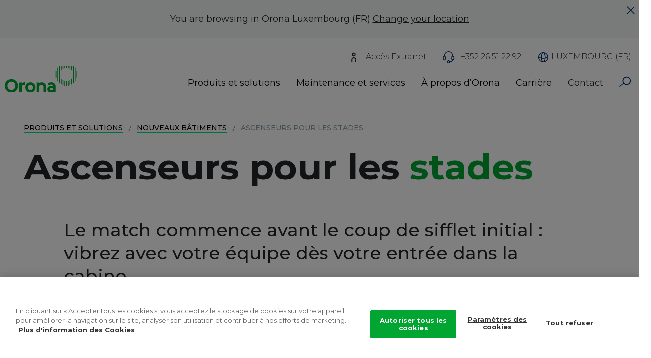

--- FILE ---
content_type: text/html; charset=UTF-8
request_url: https://www.orona-group.com/fr-lu/ascenseurs/stades/
body_size: 27586
content:
<!DOCTYPE html>
<html lang="fr-lu" dir="ltr" prefix="content: http://purl.org/rss/1.0/modules/content/  dc: http://purl.org/dc/terms/  foaf: http://xmlns.com/foaf/0.1/  og: http://ogp.me/ns#  rdfs: http://www.w3.org/2000/01/rdf-schema#  schema: http://schema.org/  sioc: http://rdfs.org/sioc/ns#  sioct: http://rdfs.org/sioc/types#  skos: http://www.w3.org/2004/02/skos/core#  xsd: http://www.w3.org/2001/XMLSchema# ">
  <head>
    <!-- El aviso de consentimiento de cookies de CookiePro comienza para orona-group.com. -->
    <script type="text/javascript" src="https://cookie-cdn.cookiepro.com/consent/9657f51b-06dc-42f2-8072-66659a22deb6-test/OtAutoBlock.js" ></script>
    <script src="https://cookie-cdn.cookiepro.com/consent/9657f51b-06dc-42f2-8072-66659a22deb6-test/otSDKStub.js" data-document-language="true" type="text/javascript" charset="UTF-8" data-domain-script="9657f51b-06dc-42f2-8072-66659a22deb6-test" ></script>
    <script type="text/javascript">
      function OptanonWrapper() { }
    </script>
    <!-- El aviso de consentimiento de cookies de CookiePro finaliza para orona-group.com. -->

    <!-- Verificación Google Search Console -->
    <meta name="google-site-verification" content="wSaLAjEh58WM8__qTHzRskF0OtblssyeMKCTYjE36X8" />
    <!-- Fin Verificación Google Search Console -->

    <!-- Google Tag Manager -->
    <script>(function(w,d,s,l,i){w[l]=w[l]||[];w[l].push({'gtm.start':
    new Date().getTime(),event:'gtm.js'});var f=d.getElementsByTagName(s)[0],
    j=d.createElement(s),dl=l!='dataLayer'?'&l='+l:'';j.async=true;j.src=
    'https://www.googletagmanager.com/gtm.js?id='+i+dl;f.parentNode.insertBefore(j,f);
    })(window,document,'script','dataLayer','GTM-PPS2HW');</script>
    <!-- End Google Tag Manager -->
    <!-- Global site tag (gtag.js) - Google Analytics -->
    <script async src="https://www.googletagmanager.com/gtag/js?id=251816512"></script>
    <script>
      window.dataLayer = window.dataLayer || [];
      function gtag(){window.dataLayer.push(arguments);}
      gtag('js', new Date());

      gtag('config', '251816512');
    </script>
    <script>
      function gtag_report_conversion(url, send_to_value) {
           var callback = function () {
           if (typeof(url) != 'undefined') {
            window.location = url;
          }
        };
        gtag('event', 'conversion', {
            'send_to':  send_to_value,
            'value': 1.0,
            'currency': 'USD',
           'event_callback': callback
        });
      return false;
      }
    </script>

    <!-- Hotjar Tracking Code for www.orona-group.com -->
    <script>
      (function(h,o,t,j,a,r){
        h.hj=h.hj||function(){(h.hj.q=h.hj.q||[]).push(arguments)};
        h._hjSettings={hjid:614419,hjsv:6};
        a=o.getElementsByTagName('head')[0];
        r=o.createElement('script');r.async=1;
        r.src=t+h._hjSettings.hjid+j+h._hjSettings.hjsv;
        a.appendChild(r);
      })(window,document,'https://static.hotjar.com/c/hotjar-','.js?sv=');
      // Activar Hotjar solo en determinadas URLs
      if (
        window.location.pathname.includes('/fr-be/travailler-chez-orona/') ||
        window.location.pathname.includes('/fr-be/waarom-orona/') ||
        window.location.pathname.includes('/fr-be/emploi/equipe/') ||
        window.location.pathname.includes('/fr-be/offres-d-emploi/') ||
        window.location.pathname.includes('/nl-be/werken-bij-orona/') ||
        window.location.pathname.includes('/nl-be/waarom-orona/') ||
        window.location.pathname.includes('/nl-be/ontmoet-ons-team/') ||
        window.location.pathname.includes('/nl-be/vacatures/')
      ) {
        hj('trigger', 'specific_pages');
      }
    </script>






    <meta charset="utf-8" /><script type="text/javascript">(window.NREUM||(NREUM={})).init={ajax:{deny_list:["bam.nr-data.net"]},feature_flags:["soft_nav"]};(window.NREUM||(NREUM={})).loader_config={licenseKey:"NRJS-1f17b0776421682b901",applicationID:"866991705",browserID:"923586433"};;/*! For license information please see nr-loader-rum-1.308.0.min.js.LICENSE.txt */
(()=>{var e,t,r={163:(e,t,r)=>{"use strict";r.d(t,{j:()=>E});var n=r(384),i=r(1741);var a=r(2555);r(860).K7.genericEvents;const s="experimental.resources",o="register",c=e=>{if(!e||"string"!=typeof e)return!1;try{document.createDocumentFragment().querySelector(e)}catch{return!1}return!0};var d=r(2614),u=r(944),l=r(8122);const f="[data-nr-mask]",g=e=>(0,l.a)(e,(()=>{const e={feature_flags:[],experimental:{allow_registered_children:!1,resources:!1},mask_selector:"*",block_selector:"[data-nr-block]",mask_input_options:{color:!1,date:!1,"datetime-local":!1,email:!1,month:!1,number:!1,range:!1,search:!1,tel:!1,text:!1,time:!1,url:!1,week:!1,textarea:!1,select:!1,password:!0}};return{ajax:{deny_list:void 0,block_internal:!0,enabled:!0,autoStart:!0},api:{get allow_registered_children(){return e.feature_flags.includes(o)||e.experimental.allow_registered_children},set allow_registered_children(t){e.experimental.allow_registered_children=t},duplicate_registered_data:!1},browser_consent_mode:{enabled:!1},distributed_tracing:{enabled:void 0,exclude_newrelic_header:void 0,cors_use_newrelic_header:void 0,cors_use_tracecontext_headers:void 0,allowed_origins:void 0},get feature_flags(){return e.feature_flags},set feature_flags(t){e.feature_flags=t},generic_events:{enabled:!0,autoStart:!0},harvest:{interval:30},jserrors:{enabled:!0,autoStart:!0},logging:{enabled:!0,autoStart:!0},metrics:{enabled:!0,autoStart:!0},obfuscate:void 0,page_action:{enabled:!0},page_view_event:{enabled:!0,autoStart:!0},page_view_timing:{enabled:!0,autoStart:!0},performance:{capture_marks:!1,capture_measures:!1,capture_detail:!0,resources:{get enabled(){return e.feature_flags.includes(s)||e.experimental.resources},set enabled(t){e.experimental.resources=t},asset_types:[],first_party_domains:[],ignore_newrelic:!0}},privacy:{cookies_enabled:!0},proxy:{assets:void 0,beacon:void 0},session:{expiresMs:d.wk,inactiveMs:d.BB},session_replay:{autoStart:!0,enabled:!1,preload:!1,sampling_rate:10,error_sampling_rate:100,collect_fonts:!1,inline_images:!1,fix_stylesheets:!0,mask_all_inputs:!0,get mask_text_selector(){return e.mask_selector},set mask_text_selector(t){c(t)?e.mask_selector="".concat(t,",").concat(f):""===t||null===t?e.mask_selector=f:(0,u.R)(5,t)},get block_class(){return"nr-block"},get ignore_class(){return"nr-ignore"},get mask_text_class(){return"nr-mask"},get block_selector(){return e.block_selector},set block_selector(t){c(t)?e.block_selector+=",".concat(t):""!==t&&(0,u.R)(6,t)},get mask_input_options(){return e.mask_input_options},set mask_input_options(t){t&&"object"==typeof t?e.mask_input_options={...t,password:!0}:(0,u.R)(7,t)}},session_trace:{enabled:!0,autoStart:!0},soft_navigations:{enabled:!0,autoStart:!0},spa:{enabled:!0,autoStart:!0},ssl:void 0,user_actions:{enabled:!0,elementAttributes:["id","className","tagName","type"]}}})());var p=r(6154),m=r(9324);let h=0;const v={buildEnv:m.F3,distMethod:m.Xs,version:m.xv,originTime:p.WN},b={consented:!1},y={appMetadata:{},get consented(){return this.session?.state?.consent||b.consented},set consented(e){b.consented=e},customTransaction:void 0,denyList:void 0,disabled:!1,harvester:void 0,isolatedBacklog:!1,isRecording:!1,loaderType:void 0,maxBytes:3e4,obfuscator:void 0,onerror:void 0,ptid:void 0,releaseIds:{},session:void 0,timeKeeper:void 0,registeredEntities:[],jsAttributesMetadata:{bytes:0},get harvestCount(){return++h}},_=e=>{const t=(0,l.a)(e,y),r=Object.keys(v).reduce((e,t)=>(e[t]={value:v[t],writable:!1,configurable:!0,enumerable:!0},e),{});return Object.defineProperties(t,r)};var w=r(5701);const x=e=>{const t=e.startsWith("http");e+="/",r.p=t?e:"https://"+e};var R=r(7836),k=r(3241);const A={accountID:void 0,trustKey:void 0,agentID:void 0,licenseKey:void 0,applicationID:void 0,xpid:void 0},S=e=>(0,l.a)(e,A),T=new Set;function E(e,t={},r,s){let{init:o,info:c,loader_config:d,runtime:u={},exposed:l=!0}=t;if(!c){const e=(0,n.pV)();o=e.init,c=e.info,d=e.loader_config}e.init=g(o||{}),e.loader_config=S(d||{}),c.jsAttributes??={},p.bv&&(c.jsAttributes.isWorker=!0),e.info=(0,a.D)(c);const f=e.init,m=[c.beacon,c.errorBeacon];T.has(e.agentIdentifier)||(f.proxy.assets&&(x(f.proxy.assets),m.push(f.proxy.assets)),f.proxy.beacon&&m.push(f.proxy.beacon),e.beacons=[...m],function(e){const t=(0,n.pV)();Object.getOwnPropertyNames(i.W.prototype).forEach(r=>{const n=i.W.prototype[r];if("function"!=typeof n||"constructor"===n)return;let a=t[r];e[r]&&!1!==e.exposed&&"micro-agent"!==e.runtime?.loaderType&&(t[r]=(...t)=>{const n=e[r](...t);return a?a(...t):n})})}(e),(0,n.US)("activatedFeatures",w.B)),u.denyList=[...f.ajax.deny_list||[],...f.ajax.block_internal?m:[]],u.ptid=e.agentIdentifier,u.loaderType=r,e.runtime=_(u),T.has(e.agentIdentifier)||(e.ee=R.ee.get(e.agentIdentifier),e.exposed=l,(0,k.W)({agentIdentifier:e.agentIdentifier,drained:!!w.B?.[e.agentIdentifier],type:"lifecycle",name:"initialize",feature:void 0,data:e.config})),T.add(e.agentIdentifier)}},384:(e,t,r)=>{"use strict";r.d(t,{NT:()=>s,US:()=>u,Zm:()=>o,bQ:()=>d,dV:()=>c,pV:()=>l});var n=r(6154),i=r(1863),a=r(1910);const s={beacon:"bam.nr-data.net",errorBeacon:"bam.nr-data.net"};function o(){return n.gm.NREUM||(n.gm.NREUM={}),void 0===n.gm.newrelic&&(n.gm.newrelic=n.gm.NREUM),n.gm.NREUM}function c(){let e=o();return e.o||(e.o={ST:n.gm.setTimeout,SI:n.gm.setImmediate||n.gm.setInterval,CT:n.gm.clearTimeout,XHR:n.gm.XMLHttpRequest,REQ:n.gm.Request,EV:n.gm.Event,PR:n.gm.Promise,MO:n.gm.MutationObserver,FETCH:n.gm.fetch,WS:n.gm.WebSocket},(0,a.i)(...Object.values(e.o))),e}function d(e,t){let r=o();r.initializedAgents??={},t.initializedAt={ms:(0,i.t)(),date:new Date},r.initializedAgents[e]=t}function u(e,t){o()[e]=t}function l(){return function(){let e=o();const t=e.info||{};e.info={beacon:s.beacon,errorBeacon:s.errorBeacon,...t}}(),function(){let e=o();const t=e.init||{};e.init={...t}}(),c(),function(){let e=o();const t=e.loader_config||{};e.loader_config={...t}}(),o()}},782:(e,t,r)=>{"use strict";r.d(t,{T:()=>n});const n=r(860).K7.pageViewTiming},860:(e,t,r)=>{"use strict";r.d(t,{$J:()=>u,K7:()=>c,P3:()=>d,XX:()=>i,Yy:()=>o,df:()=>a,qY:()=>n,v4:()=>s});const n="events",i="jserrors",a="browser/blobs",s="rum",o="browser/logs",c={ajax:"ajax",genericEvents:"generic_events",jserrors:i,logging:"logging",metrics:"metrics",pageAction:"page_action",pageViewEvent:"page_view_event",pageViewTiming:"page_view_timing",sessionReplay:"session_replay",sessionTrace:"session_trace",softNav:"soft_navigations",spa:"spa"},d={[c.pageViewEvent]:1,[c.pageViewTiming]:2,[c.metrics]:3,[c.jserrors]:4,[c.spa]:5,[c.ajax]:6,[c.sessionTrace]:7,[c.softNav]:8,[c.sessionReplay]:9,[c.logging]:10,[c.genericEvents]:11},u={[c.pageViewEvent]:s,[c.pageViewTiming]:n,[c.ajax]:n,[c.spa]:n,[c.softNav]:n,[c.metrics]:i,[c.jserrors]:i,[c.sessionTrace]:a,[c.sessionReplay]:a,[c.logging]:o,[c.genericEvents]:"ins"}},944:(e,t,r)=>{"use strict";r.d(t,{R:()=>i});var n=r(3241);function i(e,t){"function"==typeof console.debug&&(console.debug("New Relic Warning: https://github.com/newrelic/newrelic-browser-agent/blob/main/docs/warning-codes.md#".concat(e),t),(0,n.W)({agentIdentifier:null,drained:null,type:"data",name:"warn",feature:"warn",data:{code:e,secondary:t}}))}},1687:(e,t,r)=>{"use strict";r.d(t,{Ak:()=>d,Ze:()=>f,x3:()=>u});var n=r(3241),i=r(7836),a=r(3606),s=r(860),o=r(2646);const c={};function d(e,t){const r={staged:!1,priority:s.P3[t]||0};l(e),c[e].get(t)||c[e].set(t,r)}function u(e,t){e&&c[e]&&(c[e].get(t)&&c[e].delete(t),p(e,t,!1),c[e].size&&g(e))}function l(e){if(!e)throw new Error("agentIdentifier required");c[e]||(c[e]=new Map)}function f(e="",t="feature",r=!1){if(l(e),!e||!c[e].get(t)||r)return p(e,t);c[e].get(t).staged=!0,g(e)}function g(e){const t=Array.from(c[e]);t.every(([e,t])=>t.staged)&&(t.sort((e,t)=>e[1].priority-t[1].priority),t.forEach(([t])=>{c[e].delete(t),p(e,t)}))}function p(e,t,r=!0){const s=e?i.ee.get(e):i.ee,c=a.i.handlers;if(!s.aborted&&s.backlog&&c){if((0,n.W)({agentIdentifier:e,type:"lifecycle",name:"drain",feature:t}),r){const e=s.backlog[t],r=c[t];if(r){for(let t=0;e&&t<e.length;++t)m(e[t],r);Object.entries(r).forEach(([e,t])=>{Object.values(t||{}).forEach(t=>{t[0]?.on&&t[0]?.context()instanceof o.y&&t[0].on(e,t[1])})})}}s.isolatedBacklog||delete c[t],s.backlog[t]=null,s.emit("drain-"+t,[])}}function m(e,t){var r=e[1];Object.values(t[r]||{}).forEach(t=>{var r=e[0];if(t[0]===r){var n=t[1],i=e[3],a=e[2];n.apply(i,a)}})}},1738:(e,t,r)=>{"use strict";r.d(t,{U:()=>g,Y:()=>f});var n=r(3241),i=r(9908),a=r(1863),s=r(944),o=r(5701),c=r(3969),d=r(8362),u=r(860),l=r(4261);function f(e,t,r,a){const f=a||r;!f||f[e]&&f[e]!==d.d.prototype[e]||(f[e]=function(){(0,i.p)(c.xV,["API/"+e+"/called"],void 0,u.K7.metrics,r.ee),(0,n.W)({agentIdentifier:r.agentIdentifier,drained:!!o.B?.[r.agentIdentifier],type:"data",name:"api",feature:l.Pl+e,data:{}});try{return t.apply(this,arguments)}catch(e){(0,s.R)(23,e)}})}function g(e,t,r,n,s){const o=e.info;null===r?delete o.jsAttributes[t]:o.jsAttributes[t]=r,(s||null===r)&&(0,i.p)(l.Pl+n,[(0,a.t)(),t,r],void 0,"session",e.ee)}},1741:(e,t,r)=>{"use strict";r.d(t,{W:()=>a});var n=r(944),i=r(4261);class a{#e(e,...t){if(this[e]!==a.prototype[e])return this[e](...t);(0,n.R)(35,e)}addPageAction(e,t){return this.#e(i.hG,e,t)}register(e){return this.#e(i.eY,e)}recordCustomEvent(e,t){return this.#e(i.fF,e,t)}setPageViewName(e,t){return this.#e(i.Fw,e,t)}setCustomAttribute(e,t,r){return this.#e(i.cD,e,t,r)}noticeError(e,t){return this.#e(i.o5,e,t)}setUserId(e,t=!1){return this.#e(i.Dl,e,t)}setApplicationVersion(e){return this.#e(i.nb,e)}setErrorHandler(e){return this.#e(i.bt,e)}addRelease(e,t){return this.#e(i.k6,e,t)}log(e,t){return this.#e(i.$9,e,t)}start(){return this.#e(i.d3)}finished(e){return this.#e(i.BL,e)}recordReplay(){return this.#e(i.CH)}pauseReplay(){return this.#e(i.Tb)}addToTrace(e){return this.#e(i.U2,e)}setCurrentRouteName(e){return this.#e(i.PA,e)}interaction(e){return this.#e(i.dT,e)}wrapLogger(e,t,r){return this.#e(i.Wb,e,t,r)}measure(e,t){return this.#e(i.V1,e,t)}consent(e){return this.#e(i.Pv,e)}}},1863:(e,t,r)=>{"use strict";function n(){return Math.floor(performance.now())}r.d(t,{t:()=>n})},1910:(e,t,r)=>{"use strict";r.d(t,{i:()=>a});var n=r(944);const i=new Map;function a(...e){return e.every(e=>{if(i.has(e))return i.get(e);const t="function"==typeof e?e.toString():"",r=t.includes("[native code]"),a=t.includes("nrWrapper");return r||a||(0,n.R)(64,e?.name||t),i.set(e,r),r})}},2555:(e,t,r)=>{"use strict";r.d(t,{D:()=>o,f:()=>s});var n=r(384),i=r(8122);const a={beacon:n.NT.beacon,errorBeacon:n.NT.errorBeacon,licenseKey:void 0,applicationID:void 0,sa:void 0,queueTime:void 0,applicationTime:void 0,ttGuid:void 0,user:void 0,account:void 0,product:void 0,extra:void 0,jsAttributes:{},userAttributes:void 0,atts:void 0,transactionName:void 0,tNamePlain:void 0};function s(e){try{return!!e.licenseKey&&!!e.errorBeacon&&!!e.applicationID}catch(e){return!1}}const o=e=>(0,i.a)(e,a)},2614:(e,t,r)=>{"use strict";r.d(t,{BB:()=>s,H3:()=>n,g:()=>d,iL:()=>c,tS:()=>o,uh:()=>i,wk:()=>a});const n="NRBA",i="SESSION",a=144e5,s=18e5,o={STARTED:"session-started",PAUSE:"session-pause",RESET:"session-reset",RESUME:"session-resume",UPDATE:"session-update"},c={SAME_TAB:"same-tab",CROSS_TAB:"cross-tab"},d={OFF:0,FULL:1,ERROR:2}},2646:(e,t,r)=>{"use strict";r.d(t,{y:()=>n});class n{constructor(e){this.contextId=e}}},2843:(e,t,r)=>{"use strict";r.d(t,{G:()=>a,u:()=>i});var n=r(3878);function i(e,t=!1,r,i){(0,n.DD)("visibilitychange",function(){if(t)return void("hidden"===document.visibilityState&&e());e(document.visibilityState)},r,i)}function a(e,t,r){(0,n.sp)("pagehide",e,t,r)}},3241:(e,t,r)=>{"use strict";r.d(t,{W:()=>a});var n=r(6154);const i="newrelic";function a(e={}){try{n.gm.dispatchEvent(new CustomEvent(i,{detail:e}))}catch(e){}}},3606:(e,t,r)=>{"use strict";r.d(t,{i:()=>a});var n=r(9908);a.on=s;var i=a.handlers={};function a(e,t,r,a){s(a||n.d,i,e,t,r)}function s(e,t,r,i,a){a||(a="feature"),e||(e=n.d);var s=t[a]=t[a]||{};(s[r]=s[r]||[]).push([e,i])}},3878:(e,t,r)=>{"use strict";function n(e,t){return{capture:e,passive:!1,signal:t}}function i(e,t,r=!1,i){window.addEventListener(e,t,n(r,i))}function a(e,t,r=!1,i){document.addEventListener(e,t,n(r,i))}r.d(t,{DD:()=>a,jT:()=>n,sp:()=>i})},3969:(e,t,r)=>{"use strict";r.d(t,{TZ:()=>n,XG:()=>o,rs:()=>i,xV:()=>s,z_:()=>a});const n=r(860).K7.metrics,i="sm",a="cm",s="storeSupportabilityMetrics",o="storeEventMetrics"},4234:(e,t,r)=>{"use strict";r.d(t,{W:()=>a});var n=r(7836),i=r(1687);class a{constructor(e,t){this.agentIdentifier=e,this.ee=n.ee.get(e),this.featureName=t,this.blocked=!1}deregisterDrain(){(0,i.x3)(this.agentIdentifier,this.featureName)}}},4261:(e,t,r)=>{"use strict";r.d(t,{$9:()=>d,BL:()=>o,CH:()=>g,Dl:()=>_,Fw:()=>y,PA:()=>h,Pl:()=>n,Pv:()=>k,Tb:()=>l,U2:()=>a,V1:()=>R,Wb:()=>x,bt:()=>b,cD:()=>v,d3:()=>w,dT:()=>c,eY:()=>p,fF:()=>f,hG:()=>i,k6:()=>s,nb:()=>m,o5:()=>u});const n="api-",i="addPageAction",a="addToTrace",s="addRelease",o="finished",c="interaction",d="log",u="noticeError",l="pauseReplay",f="recordCustomEvent",g="recordReplay",p="register",m="setApplicationVersion",h="setCurrentRouteName",v="setCustomAttribute",b="setErrorHandler",y="setPageViewName",_="setUserId",w="start",x="wrapLogger",R="measure",k="consent"},5289:(e,t,r)=>{"use strict";r.d(t,{GG:()=>s,Qr:()=>c,sB:()=>o});var n=r(3878),i=r(6389);function a(){return"undefined"==typeof document||"complete"===document.readyState}function s(e,t){if(a())return e();const r=(0,i.J)(e),s=setInterval(()=>{a()&&(clearInterval(s),r())},500);(0,n.sp)("load",r,t)}function o(e){if(a())return e();(0,n.DD)("DOMContentLoaded",e)}function c(e){if(a())return e();(0,n.sp)("popstate",e)}},5607:(e,t,r)=>{"use strict";r.d(t,{W:()=>n});const n=(0,r(9566).bz)()},5701:(e,t,r)=>{"use strict";r.d(t,{B:()=>a,t:()=>s});var n=r(3241);const i=new Set,a={};function s(e,t){const r=t.agentIdentifier;a[r]??={},e&&"object"==typeof e&&(i.has(r)||(t.ee.emit("rumresp",[e]),a[r]=e,i.add(r),(0,n.W)({agentIdentifier:r,loaded:!0,drained:!0,type:"lifecycle",name:"load",feature:void 0,data:e})))}},6154:(e,t,r)=>{"use strict";r.d(t,{OF:()=>c,RI:()=>i,WN:()=>u,bv:()=>a,eN:()=>l,gm:()=>s,mw:()=>o,sb:()=>d});var n=r(1863);const i="undefined"!=typeof window&&!!window.document,a="undefined"!=typeof WorkerGlobalScope&&("undefined"!=typeof self&&self instanceof WorkerGlobalScope&&self.navigator instanceof WorkerNavigator||"undefined"!=typeof globalThis&&globalThis instanceof WorkerGlobalScope&&globalThis.navigator instanceof WorkerNavigator),s=i?window:"undefined"!=typeof WorkerGlobalScope&&("undefined"!=typeof self&&self instanceof WorkerGlobalScope&&self||"undefined"!=typeof globalThis&&globalThis instanceof WorkerGlobalScope&&globalThis),o=Boolean("hidden"===s?.document?.visibilityState),c=/iPad|iPhone|iPod/.test(s.navigator?.userAgent),d=c&&"undefined"==typeof SharedWorker,u=((()=>{const e=s.navigator?.userAgent?.match(/Firefox[/\s](\d+\.\d+)/);Array.isArray(e)&&e.length>=2&&e[1]})(),Date.now()-(0,n.t)()),l=()=>"undefined"!=typeof PerformanceNavigationTiming&&s?.performance?.getEntriesByType("navigation")?.[0]?.responseStart},6389:(e,t,r)=>{"use strict";function n(e,t=500,r={}){const n=r?.leading||!1;let i;return(...r)=>{n&&void 0===i&&(e.apply(this,r),i=setTimeout(()=>{i=clearTimeout(i)},t)),n||(clearTimeout(i),i=setTimeout(()=>{e.apply(this,r)},t))}}function i(e){let t=!1;return(...r)=>{t||(t=!0,e.apply(this,r))}}r.d(t,{J:()=>i,s:()=>n})},6630:(e,t,r)=>{"use strict";r.d(t,{T:()=>n});const n=r(860).K7.pageViewEvent},7699:(e,t,r)=>{"use strict";r.d(t,{It:()=>a,KC:()=>o,No:()=>i,qh:()=>s});var n=r(860);const i=16e3,a=1e6,s="SESSION_ERROR",o={[n.K7.logging]:!0,[n.K7.genericEvents]:!1,[n.K7.jserrors]:!1,[n.K7.ajax]:!1}},7836:(e,t,r)=>{"use strict";r.d(t,{P:()=>o,ee:()=>c});var n=r(384),i=r(8990),a=r(2646),s=r(5607);const o="nr@context:".concat(s.W),c=function e(t,r){var n={},s={},u={},l=!1;try{l=16===r.length&&d.initializedAgents?.[r]?.runtime.isolatedBacklog}catch(e){}var f={on:p,addEventListener:p,removeEventListener:function(e,t){var r=n[e];if(!r)return;for(var i=0;i<r.length;i++)r[i]===t&&r.splice(i,1)},emit:function(e,r,n,i,a){!1!==a&&(a=!0);if(c.aborted&&!i)return;t&&a&&t.emit(e,r,n);var o=g(n);m(e).forEach(e=>{e.apply(o,r)});var d=v()[s[e]];d&&d.push([f,e,r,o]);return o},get:h,listeners:m,context:g,buffer:function(e,t){const r=v();if(t=t||"feature",f.aborted)return;Object.entries(e||{}).forEach(([e,n])=>{s[n]=t,t in r||(r[t]=[])})},abort:function(){f._aborted=!0,Object.keys(f.backlog).forEach(e=>{delete f.backlog[e]})},isBuffering:function(e){return!!v()[s[e]]},debugId:r,backlog:l?{}:t&&"object"==typeof t.backlog?t.backlog:{},isolatedBacklog:l};return Object.defineProperty(f,"aborted",{get:()=>{let e=f._aborted||!1;return e||(t&&(e=t.aborted),e)}}),f;function g(e){return e&&e instanceof a.y?e:e?(0,i.I)(e,o,()=>new a.y(o)):new a.y(o)}function p(e,t){n[e]=m(e).concat(t)}function m(e){return n[e]||[]}function h(t){return u[t]=u[t]||e(f,t)}function v(){return f.backlog}}(void 0,"globalEE"),d=(0,n.Zm)();d.ee||(d.ee=c)},8122:(e,t,r)=>{"use strict";r.d(t,{a:()=>i});var n=r(944);function i(e,t){try{if(!e||"object"!=typeof e)return(0,n.R)(3);if(!t||"object"!=typeof t)return(0,n.R)(4);const r=Object.create(Object.getPrototypeOf(t),Object.getOwnPropertyDescriptors(t)),a=0===Object.keys(r).length?e:r;for(let s in a)if(void 0!==e[s])try{if(null===e[s]){r[s]=null;continue}Array.isArray(e[s])&&Array.isArray(t[s])?r[s]=Array.from(new Set([...e[s],...t[s]])):"object"==typeof e[s]&&"object"==typeof t[s]?r[s]=i(e[s],t[s]):r[s]=e[s]}catch(e){r[s]||(0,n.R)(1,e)}return r}catch(e){(0,n.R)(2,e)}}},8362:(e,t,r)=>{"use strict";r.d(t,{d:()=>a});var n=r(9566),i=r(1741);class a extends i.W{agentIdentifier=(0,n.LA)(16)}},8374:(e,t,r)=>{r.nc=(()=>{try{return document?.currentScript?.nonce}catch(e){}return""})()},8990:(e,t,r)=>{"use strict";r.d(t,{I:()=>i});var n=Object.prototype.hasOwnProperty;function i(e,t,r){if(n.call(e,t))return e[t];var i=r();if(Object.defineProperty&&Object.keys)try{return Object.defineProperty(e,t,{value:i,writable:!0,enumerable:!1}),i}catch(e){}return e[t]=i,i}},9324:(e,t,r)=>{"use strict";r.d(t,{F3:()=>i,Xs:()=>a,xv:()=>n});const n="1.308.0",i="PROD",a="CDN"},9566:(e,t,r)=>{"use strict";r.d(t,{LA:()=>o,bz:()=>s});var n=r(6154);const i="xxxxxxxx-xxxx-4xxx-yxxx-xxxxxxxxxxxx";function a(e,t){return e?15&e[t]:16*Math.random()|0}function s(){const e=n.gm?.crypto||n.gm?.msCrypto;let t,r=0;return e&&e.getRandomValues&&(t=e.getRandomValues(new Uint8Array(30))),i.split("").map(e=>"x"===e?a(t,r++).toString(16):"y"===e?(3&a()|8).toString(16):e).join("")}function o(e){const t=n.gm?.crypto||n.gm?.msCrypto;let r,i=0;t&&t.getRandomValues&&(r=t.getRandomValues(new Uint8Array(e)));const s=[];for(var o=0;o<e;o++)s.push(a(r,i++).toString(16));return s.join("")}},9908:(e,t,r)=>{"use strict";r.d(t,{d:()=>n,p:()=>i});var n=r(7836).ee.get("handle");function i(e,t,r,i,a){a?(a.buffer([e],i),a.emit(e,t,r)):(n.buffer([e],i),n.emit(e,t,r))}}},n={};function i(e){var t=n[e];if(void 0!==t)return t.exports;var a=n[e]={exports:{}};return r[e](a,a.exports,i),a.exports}i.m=r,i.d=(e,t)=>{for(var r in t)i.o(t,r)&&!i.o(e,r)&&Object.defineProperty(e,r,{enumerable:!0,get:t[r]})},i.f={},i.e=e=>Promise.all(Object.keys(i.f).reduce((t,r)=>(i.f[r](e,t),t),[])),i.u=e=>"nr-rum-1.308.0.min.js",i.o=(e,t)=>Object.prototype.hasOwnProperty.call(e,t),e={},t="NRBA-1.308.0.PROD:",i.l=(r,n,a,s)=>{if(e[r])e[r].push(n);else{var o,c;if(void 0!==a)for(var d=document.getElementsByTagName("script"),u=0;u<d.length;u++){var l=d[u];if(l.getAttribute("src")==r||l.getAttribute("data-webpack")==t+a){o=l;break}}if(!o){c=!0;var f={296:"sha512-+MIMDsOcckGXa1EdWHqFNv7P+JUkd5kQwCBr3KE6uCvnsBNUrdSt4a/3/L4j4TxtnaMNjHpza2/erNQbpacJQA=="};(o=document.createElement("script")).charset="utf-8",i.nc&&o.setAttribute("nonce",i.nc),o.setAttribute("data-webpack",t+a),o.src=r,0!==o.src.indexOf(window.location.origin+"/")&&(o.crossOrigin="anonymous"),f[s]&&(o.integrity=f[s])}e[r]=[n];var g=(t,n)=>{o.onerror=o.onload=null,clearTimeout(p);var i=e[r];if(delete e[r],o.parentNode&&o.parentNode.removeChild(o),i&&i.forEach(e=>e(n)),t)return t(n)},p=setTimeout(g.bind(null,void 0,{type:"timeout",target:o}),12e4);o.onerror=g.bind(null,o.onerror),o.onload=g.bind(null,o.onload),c&&document.head.appendChild(o)}},i.r=e=>{"undefined"!=typeof Symbol&&Symbol.toStringTag&&Object.defineProperty(e,Symbol.toStringTag,{value:"Module"}),Object.defineProperty(e,"__esModule",{value:!0})},i.p="https://js-agent.newrelic.com/",(()=>{var e={374:0,840:0};i.f.j=(t,r)=>{var n=i.o(e,t)?e[t]:void 0;if(0!==n)if(n)r.push(n[2]);else{var a=new Promise((r,i)=>n=e[t]=[r,i]);r.push(n[2]=a);var s=i.p+i.u(t),o=new Error;i.l(s,r=>{if(i.o(e,t)&&(0!==(n=e[t])&&(e[t]=void 0),n)){var a=r&&("load"===r.type?"missing":r.type),s=r&&r.target&&r.target.src;o.message="Loading chunk "+t+" failed: ("+a+": "+s+")",o.name="ChunkLoadError",o.type=a,o.request=s,n[1](o)}},"chunk-"+t,t)}};var t=(t,r)=>{var n,a,[s,o,c]=r,d=0;if(s.some(t=>0!==e[t])){for(n in o)i.o(o,n)&&(i.m[n]=o[n]);if(c)c(i)}for(t&&t(r);d<s.length;d++)a=s[d],i.o(e,a)&&e[a]&&e[a][0](),e[a]=0},r=self["webpackChunk:NRBA-1.308.0.PROD"]=self["webpackChunk:NRBA-1.308.0.PROD"]||[];r.forEach(t.bind(null,0)),r.push=t.bind(null,r.push.bind(r))})(),(()=>{"use strict";i(8374);var e=i(8362),t=i(860);const r=Object.values(t.K7);var n=i(163);var a=i(9908),s=i(1863),o=i(4261),c=i(1738);var d=i(1687),u=i(4234),l=i(5289),f=i(6154),g=i(944),p=i(384);const m=e=>f.RI&&!0===e?.privacy.cookies_enabled;function h(e){return!!(0,p.dV)().o.MO&&m(e)&&!0===e?.session_trace.enabled}var v=i(6389),b=i(7699);class y extends u.W{constructor(e,t){super(e.agentIdentifier,t),this.agentRef=e,this.abortHandler=void 0,this.featAggregate=void 0,this.loadedSuccessfully=void 0,this.onAggregateImported=new Promise(e=>{this.loadedSuccessfully=e}),this.deferred=Promise.resolve(),!1===e.init[this.featureName].autoStart?this.deferred=new Promise((t,r)=>{this.ee.on("manual-start-all",(0,v.J)(()=>{(0,d.Ak)(e.agentIdentifier,this.featureName),t()}))}):(0,d.Ak)(e.agentIdentifier,t)}importAggregator(e,t,r={}){if(this.featAggregate)return;const n=async()=>{let n;await this.deferred;try{if(m(e.init)){const{setupAgentSession:t}=await i.e(296).then(i.bind(i,3305));n=t(e)}}catch(e){(0,g.R)(20,e),this.ee.emit("internal-error",[e]),(0,a.p)(b.qh,[e],void 0,this.featureName,this.ee)}try{if(!this.#t(this.featureName,n,e.init))return(0,d.Ze)(this.agentIdentifier,this.featureName),void this.loadedSuccessfully(!1);const{Aggregate:i}=await t();this.featAggregate=new i(e,r),e.runtime.harvester.initializedAggregates.push(this.featAggregate),this.loadedSuccessfully(!0)}catch(e){(0,g.R)(34,e),this.abortHandler?.(),(0,d.Ze)(this.agentIdentifier,this.featureName,!0),this.loadedSuccessfully(!1),this.ee&&this.ee.abort()}};f.RI?(0,l.GG)(()=>n(),!0):n()}#t(e,r,n){if(this.blocked)return!1;switch(e){case t.K7.sessionReplay:return h(n)&&!!r;case t.K7.sessionTrace:return!!r;default:return!0}}}var _=i(6630),w=i(2614),x=i(3241);class R extends y{static featureName=_.T;constructor(e){var t;super(e,_.T),this.setupInspectionEvents(e.agentIdentifier),t=e,(0,c.Y)(o.Fw,function(e,r){"string"==typeof e&&("/"!==e.charAt(0)&&(e="/"+e),t.runtime.customTransaction=(r||"http://custom.transaction")+e,(0,a.p)(o.Pl+o.Fw,[(0,s.t)()],void 0,void 0,t.ee))},t),this.importAggregator(e,()=>i.e(296).then(i.bind(i,3943)))}setupInspectionEvents(e){const t=(t,r)=>{t&&(0,x.W)({agentIdentifier:e,timeStamp:t.timeStamp,loaded:"complete"===t.target.readyState,type:"window",name:r,data:t.target.location+""})};(0,l.sB)(e=>{t(e,"DOMContentLoaded")}),(0,l.GG)(e=>{t(e,"load")}),(0,l.Qr)(e=>{t(e,"navigate")}),this.ee.on(w.tS.UPDATE,(t,r)=>{(0,x.W)({agentIdentifier:e,type:"lifecycle",name:"session",data:r})})}}class k extends e.d{constructor(e){var t;(super(),f.gm)?(this.features={},(0,p.bQ)(this.agentIdentifier,this),this.desiredFeatures=new Set(e.features||[]),this.desiredFeatures.add(R),(0,n.j)(this,e,e.loaderType||"agent"),t=this,(0,c.Y)(o.cD,function(e,r,n=!1){if("string"==typeof e){if(["string","number","boolean"].includes(typeof r)||null===r)return(0,c.U)(t,e,r,o.cD,n);(0,g.R)(40,typeof r)}else(0,g.R)(39,typeof e)},t),function(e){(0,c.Y)(o.Dl,function(t,r=!1){if("string"!=typeof t&&null!==t)return void(0,g.R)(41,typeof t);const n=e.info.jsAttributes["enduser.id"];r&&null!=n&&n!==t?(0,a.p)(o.Pl+"setUserIdAndResetSession",[t],void 0,"session",e.ee):(0,c.U)(e,"enduser.id",t,o.Dl,!0)},e)}(this),function(e){(0,c.Y)(o.nb,function(t){if("string"==typeof t||null===t)return(0,c.U)(e,"application.version",t,o.nb,!1);(0,g.R)(42,typeof t)},e)}(this),function(e){(0,c.Y)(o.d3,function(){e.ee.emit("manual-start-all")},e)}(this),function(e){(0,c.Y)(o.Pv,function(t=!0){if("boolean"==typeof t){if((0,a.p)(o.Pl+o.Pv,[t],void 0,"session",e.ee),e.runtime.consented=t,t){const t=e.features.page_view_event;t.onAggregateImported.then(e=>{const r=t.featAggregate;e&&!r.sentRum&&r.sendRum()})}}else(0,g.R)(65,typeof t)},e)}(this),this.run()):(0,g.R)(21)}get config(){return{info:this.info,init:this.init,loader_config:this.loader_config,runtime:this.runtime}}get api(){return this}run(){try{const e=function(e){const t={};return r.forEach(r=>{t[r]=!!e[r]?.enabled}),t}(this.init),n=[...this.desiredFeatures];n.sort((e,r)=>t.P3[e.featureName]-t.P3[r.featureName]),n.forEach(r=>{if(!e[r.featureName]&&r.featureName!==t.K7.pageViewEvent)return;if(r.featureName===t.K7.spa)return void(0,g.R)(67);const n=function(e){switch(e){case t.K7.ajax:return[t.K7.jserrors];case t.K7.sessionTrace:return[t.K7.ajax,t.K7.pageViewEvent];case t.K7.sessionReplay:return[t.K7.sessionTrace];case t.K7.pageViewTiming:return[t.K7.pageViewEvent];default:return[]}}(r.featureName).filter(e=>!(e in this.features));n.length>0&&(0,g.R)(36,{targetFeature:r.featureName,missingDependencies:n}),this.features[r.featureName]=new r(this)})}catch(e){(0,g.R)(22,e);for(const e in this.features)this.features[e].abortHandler?.();const t=(0,p.Zm)();delete t.initializedAgents[this.agentIdentifier]?.features,delete this.sharedAggregator;return t.ee.get(this.agentIdentifier).abort(),!1}}}var A=i(2843),S=i(782);class T extends y{static featureName=S.T;constructor(e){super(e,S.T),f.RI&&((0,A.u)(()=>(0,a.p)("docHidden",[(0,s.t)()],void 0,S.T,this.ee),!0),(0,A.G)(()=>(0,a.p)("winPagehide",[(0,s.t)()],void 0,S.T,this.ee)),this.importAggregator(e,()=>i.e(296).then(i.bind(i,2117))))}}var E=i(3969);class I extends y{static featureName=E.TZ;constructor(e){super(e,E.TZ),f.RI&&document.addEventListener("securitypolicyviolation",e=>{(0,a.p)(E.xV,["Generic/CSPViolation/Detected"],void 0,this.featureName,this.ee)}),this.importAggregator(e,()=>i.e(296).then(i.bind(i,9623)))}}new k({features:[R,T,I],loaderType:"lite"})})()})();</script>
<meta name="description" content="Projets d’ascenseurs pour les stades, conception, installation et maintenance" />
<link rel="canonical" href="https://www.orona-group.com/fr-lu/ascenseurs/stades/" />
<link rel="alternate" hreflang="es-es" href="https://www.orona-group.com/es-es/ascensores/estadios/" />
<link rel="alternate" hreflang="eu-es" href="https://www.orona-group.com/eu-es/igogailuak/estadioak/" />
<link rel="alternate" hreflang="en-gb" href="https://www.orona-group.com/en-gb/lifts/stadiums/" />
<link rel="alternate" hreflang="fr-fr" href="https://www.orona-group.com/fr-fr/ascenseurs/stades/" />
<link rel="alternate" hreflang="fr-be" href="https://www.orona-group.com/fr-be/ascenseurs/stades/" />
<link rel="alternate" hreflang="pt-pt" href="https://www.orona-group.com/pt-pt/elevadores/estadios/" />
<link rel="alternate" hreflang="en-ie" href="https://www.orona-group.com/en-ie/lifts/stadiums/" />
<link rel="alternate" hreflang="nl-nl" href="https://www.orona-group.com/nl-nl/liften/stadions/" />
<link rel="alternate" hreflang="nl-be" href="https://www.orona-group.com/nl-be/liften/stadions/" />
<link rel="alternate" hreflang="fr-lu" href="https://www.orona-group.com/fr-lu/ascenseurs/stades/" />
<link rel="alternate" hreflang="no-no" href="https://www.orona-group.com/no-no/heiser/stadioner/" />
<link rel="alternate" hreflang="pl-pl" href="https://www.orona-group.com/pl-pl/dzwigi/stadiony/" />
<link rel="alternate" hreflang="pt-br" href="https://www.orona-group.com/pt-br/elevadores/estadios/" />
<meta name="MobileOptimized" content="width" />
<meta name="HandheldFriendly" content="true" />
<meta name="viewport" content="width=device-width, initial-scale=1.0" />
<link rel="icon" href="/themes/custom/orona/favicon.ico" type="image/vnd.microsoft.icon" />

    <title>Ascenseurs pour les Stades | Installation et maintenance | Orona</title>
    <link rel="stylesheet" media="all" href="/sites/default/files/css/css_pxc3DfQeftNFJQpAlcs7KuD7KL6A8kZH4u2rtZkJx1o.css?delta=0&amp;language=fr-lu&amp;theme=orona&amp;include=eJxFimsKAyEMBi8keiSJ9atryZqQ6D5u31Io_TMwwxTMCcu4VBw1Pzt_1FPDgBGHhxhStaXEkV50BTEZlBpLIc4-b4YHJaNmpJv_1n-Ja-gq3H1DDX77xJ4KOcLRcXr6Mu5SF-MNB_k2yQ" />
<link rel="stylesheet" media="all" href="https://cdnjs.cloudflare.com/ajax/libs/tiny-slider/2.9.3/tiny-slider.css" />
<link rel="stylesheet" media="all" href="/sites/default/files/css/css_fC9GejSadB-Gj68dnFHHMk4g5rgWtf-yd42Yf2iWa4M.css?delta=2&amp;language=fr-lu&amp;theme=orona&amp;include=eJxFimsKAyEMBi8keiSJ9atryZqQ6D5u31Io_TMwwxTMCcu4VBw1Pzt_1FPDgBGHhxhStaXEkV50BTEZlBpLIc4-b4YHJaNmpJv_1n-Ja-gq3H1DDX77xJ4KOcLRcXr6Mu5SF-MNB_k2yQ" />

    
    <link rel="icon" href="/themes/custom/orona/icons/favicon.ico?v=2">
    <link rel="icon" href="/themes/custom/orona/icons/icon.svg?v=2" type="image/svg+xml">
    <link rel="apple-touch-icon" href="/themes/custom/orona/icons/apple-touch-icon.png?v=2">
  </head>
      <body class="body-sidebars-none alias--ascenseurs-stades nodetype--landing logged-out">
    <!-- Google Tag Manager (noscript) -->
  <noscript><iframe src="https://www.googletagmanager.com/ns.html?id=GTM-PPS2HW"
  height="0" width="0" style="display:none;visibility:hidden"></iframe></noscript>
  <!-- End Google Tag Manager (noscript) -->
      <a href="#main-content" class="visually-hidden focusable">
      Skip to main content
    </a>
    <div class="container-wrap">
      <div class="modal-full">
        <div class="my-3">
          <a class="modal-full__close" href="javascript:">
            <div class="d-flex justify-content-end align-items-center pr-4 cursor-pointer">
              <span>Fermer</span><svg class="icon icon--medium svg--close-dims" title="Cerrar">
                <descr>Fermer</descr>
                <use xlink:href="/themes/custom/orona/assets/svg/sprite/sprite.svg#close"></use>
              </svg>
            </div>
          </a>
        </div>

        <div class="modal-full__search d-flex justify-content-center align-items-center">
          <div>
            <div>
              <p class="title-2 pb-7">Chercher dans Orona</p>
            </div>
            <div class="pb-7">
              <form action="/fr-lu/search" method="get" novalidate="novalidate">
                <div class="d-flex form-type-one">
                  <div class="form-search">
                    <div class="js-form-item form-item js-form-type-textfield form-item-search js-form-item-search">
                      <label for="edit-search--2">Chercher
                      </label>
                      <input placeholder="Saisissez votre demande" class="form-control form-text"
                        data-drupal-selector="edit-search" type="text" id="edit-search--2" name="keywords" value="">
                    </div>
                    <div data-drupal-selector="edit-actions" class="form-actions" id="edit-actions--18">
                      <input data-drupal-selector="edit-submit" type="image" id="edit-submit--10" name="op"
                        value="Search" src="/themes/custom/orona/assets/images/browse.svg"
                        class="image-button js-form-submit form-submit" alt="Chercher">
                    </div>
                  </div>
                </div>
              </form>
            </div>
          </div>
        </div>
      </div>

            <div class="container-wrap">
  
<section id="header-container" class="header-container">
  <div class="ubicacion-section">
    <div class="modal-ubicacion">
            <div class="my-3">
        <a class="modal-ubicacion__close">
          <div class="d-flex justify-content-end align-items-center pr-4 cursor-pointer">
            <span>Cerrar</span>
            <svg class="icon icon--medium svg--home-dims" title="Icono cerrar">
              <use xlink:href="/themes/custom/orona/assets/svg/sprite/sprite.svg#close"></use>
            </svg>
          </div>
        </a>
      </div>
      
      <div class="modal-ubicacion__selector">
        <div>
          <div>
            <div class="title-2 pb-7">Sélectionnez votre pays</div>
          </div>
          <div>
                          <div  class="views-element-container">
  <div class="js-view-dom-id-e93de6d7639a2f8bc7ef3788623b73383f609e30bdd29bac4b430673348e522d">
  
  
  

  
  <form class="views-exposed-form bef-exposed-form c-form--filtro c-form--filtro--big" data-bef-auto-submit-full-form="" data-bef-auto-submit="" data-bef-auto-submit-delay="500" data-drupal-selector="views-exposed-form-selector-de-idiomas-block-1" action="/fr-lu/ascenseurs/stades/" method="get" id="views-exposed-form-selector-de-idiomas-block-1" accept-charset="UTF-8">
  

    <div class="selector-pais">
      <div class="form-type-one">
        <label for="">Country</label>
        <div id="field_version_web_country_target_id_wrapper"><span data-view-id="selector_de_idiomas" data-filter="field_version_web_country_target_id" class="c-form__input--select d-none"></span><div class="js-form-item form-item js-form-type-select form-item-field-version-web-country-target-id js-form-item-field-version-web-country-target-id">
      <select class="c-form--filtro__select form-select select-country form-control" placeholder="" data-view-id="selector_de_idiomas" data-drupal-selector="edit-field-version-web-country-target-id" id="edit-field-version-web-country-target-id" name="field_version_web_country_target_id"><option value="All" selected="selected">Sélectionnez</option><option value="2471">ALBANIE</option><option value="2051">ALGÉRIE</option><option value="2606">ALLEMAGNE</option><option value="1936">ANDORRE</option><option value="2106">ANGOLA</option><option value="2111">ARABIE SAOUDITE</option><option value="1941">ARGENTINE</option><option value="2116">ARMÉNIE</option><option value="2121">AUSTRALIE</option><option value="2126">AZERBAÏDJAN</option><option value="2131">BAHREIN</option><option value="2136">BANGLADESH</option><option value="2541">BELGIQUE</option><option value="1946">BOLIVIE</option><option value="2146">BOSNIE</option><option value="2546">BRASIL</option><option value="2151">BULGARIE</option><option value="2061">BURKINA FASO</option><option value="2141">BÉLARUS</option><option value="2056">BÉNIN</option><option value="2156">CAMBODGE</option><option value="2066">CAMEROUN</option><option value="1951">CHILI</option><option value="2166">CHYPRE</option><option value="1956">COLOMBIE</option><option value="2071">CONGO</option><option value="2171">CORÉE DU SUD</option><option value="1961">COSTA RICA</option><option value="2176">CROATIE</option><option value="1966">CUBA</option><option value="2076">CÔTE D&#039;IVOIRE</option><option value="2181">DANEMARK</option><option value="2186">EGYPTE</option><option value="2191">EMIRATS ARABES UNIS</option><option value="2556">ESPAGNE</option><option value="2206">ESTONIE</option><option value="2211">ETHIOPIE</option><option value="2221">FINLANDE</option><option value="2561">FRANCE</option><option value="2231">GHANA</option><option value="2236">GRÈCE</option><option value="1981">GUATEMALA</option><option value="1986">GUINÉE ÉQUATORIALE</option><option value="2226">GÉORGIE</option><option value="1991">HAITI</option><option value="1996">HONDURAS</option><option value="2241">HONGRIE</option><option value="2246">INDE</option><option value="2251">INDONÉSIE</option><option value="2601">INTERNATIONAL</option><option value="2256">IRAK</option><option value="2566">IRLANDE</option><option value="2266">ISLANDE</option><option value="2271">ISRAËL</option><option value="2476">ITALIE</option><option value="2276">JORDAN</option><option value="2281">KENYA</option><option value="2286">KOWEIT</option><option value="1931">L&#039;AUTRICHE</option><option value="2261">L&#039;IRAN</option><option value="2486">LA SUISSE</option><option value="2436">LA SUÈDE</option><option value="2291">LAOS</option><option value="2031">LE PORTUGAL</option><option value="1976">LE SALVADOR</option><option value="2296">LETTONIE</option><option value="2301">LIBAN</option><option value="2306">LIBYE</option><option value="2311">LITUANIE</option><option value="2571">LUXEMBOURG</option><option value="2316">MACÉDOINE</option><option value="2081">MADAGASCAR</option><option value="2321">MALAISIE</option><option value="2326">MALDIVES</option><option value="2086">MALI</option><option value="2576">MALTA</option><option value="2091">MAROC</option><option value="2336">MAURICE</option><option value="2001">MEXIQUE</option><option value="2341">MOLDOVA</option><option value="2346">MONGOLIA</option><option value="2006">MOZAMBIQUE</option><option value="2351">MYANMAR</option><option value="2356">NAMIBIE</option><option value="2011">NICARAGUA</option><option value="2366">NIGERIA</option><option value="2586">NORVÈGE</option><option value="2371">NOUVELLE-ZÉLANDE</option><option value="2361">NÉPAL</option><option value="2376">OMAN</option><option value="2456">OUGANDA</option><option value="2381">PAKISTAN</option><option value="2386">PALESTINE</option><option value="2016">PANAMA</option><option value="2021">PARAGUAY</option><option value="2581">PAYS BAS</option><option value="2216">PHILIPPINES</option><option value="2591">POLOGNE</option><option value="2026">PÉROU</option><option value="2391">QATAR</option><option value="2401">ROUMANIE</option><option value="2596">ROYAUME-UNI</option><option value="2406">RUSSIE</option><option value="2036">RÉPUBLIQUE DOMINICAINE</option><option value="2396">RÉPUBLIQUE SOUDAFRICAINE</option><option value="2161">RÉPUBLIQUE TCHÈQUE</option><option value="2481">SAINT MARIN</option><option value="2411">SERBIE</option><option value="2416">SINGAPOUR</option><option value="2196">SLOVAQUIE</option><option value="2201">SLOVÉNIE</option><option value="2431">SOUDAN</option><option value="2426">SRI LANKA</option><option value="2421">SYRIE</option><option value="2096">SÉNÉGAL</option><option value="2441">THAÏLANDE</option><option value="2101">TUNISIE</option><option value="2446">TURQUIE</option><option value="2451">UKRAINE</option><option value="2041">URUGUAY</option><option value="2046">VENEZUELA</option><option value="2461">VIETNAM</option><option value="2466">YÉMEN</option><option value="1971">ÉQUATEUR</option></select>
      </div>
</div>
      </div>
      <div class="form-type-one">
        <label for="">Language</label>
        <div id="field_version_web_language_target_id_wrapper"><span data-view-id="selector_de_idiomas" data-filter="field_version_web_language_target_id" class="c-form__input--select d-none"></span><div class="js-form-item form-item js-form-type-select form-item-field-version-web-language-target-id js-form-item-field-version-web-language-target-id">
      <select class="c-form--filtro__select form-select select-country form-control" placeholder="" data-view-id="selector_de_idiomas" data-drupal-selector="edit-field-version-web-language-target-id" id="edit-field-version-web-language-target-id" name="field_version_web_language_target_id"><option value="All" selected="selected">Sélectionnez</option><option value="2491">ALLEMAND</option><option value="2501">ANGLAIS</option><option value="2526">BASQUE</option><option value="2496">ESPAGNOL</option><option value="2506">FRANÇAIS</option><option value="2511">ITALIEN</option><option value="2531">NORVÉGIEN</option><option value="2516">NÉERLANDAIS</option><option value="2536">POLONAIS</option><option value="2521">PORTUGAIS</option></select>
      </div>
</div>

      </div>
    </div>

    <div class="botonera botonera__right">
      <div class="js-form-select-region-submit-error" style="display: none;"><span> Fill in the fields country and language before sending</span></div>
      <input class="button js-form-select-region-submit form-submit"  id="edit-customsubmit"  type="submit" value="Change">
      <div  data-drupal-selector="edit-actions" class="form-actions" id="edit-actions">
  <input class="c-boton-imagen c-filtros__buscador__boton button js-form-submit form-submit" style="display: none;" data-view-id="selector_de_idiomas" data-drupal-selector="edit-submit-selector-de-idiomas" type="submit" id="edit-submit-selector-de-idiomas" value="Aplicar" />

</div>

    </div>





</form>

  

  
    <div id="js-url" style = "display:none;">
    <div class="views-field views-field-field-version-web-url"><div class="field-content">/fr-be/</div></div>
  </div>
    <div id="js-url" style = "display:none;">
    <div class="views-field views-field-field-version-web-url"><div class="field-content">/int-it/</div></div>
  </div>
    <div id="js-url" style = "display:none;">
    <div class="views-field views-field-field-version-web-url"><div class="field-content">/int-de/</div></div>
  </div>
    <div id="js-url" style = "display:none;">
    <div class="views-field views-field-field-version-web-url"><div class="field-content">/int-fr/</div></div>
  </div>
    <div id="js-url" style = "display:none;">
    <div class="views-field views-field-field-version-web-url"><div class="field-content">/int-es/</div></div>
  </div>
    <div id="js-url" style = "display:none;">
    <div class="views-field views-field-field-version-web-url"><div class="field-content">/int-en/</div></div>
  </div>
    <div id="js-url" style = "display:none;">
    <div class="views-field views-field-field-version-web-url"><div class="field-content">/en-gb/</div></div>
  </div>
    <div id="js-url" style = "display:none;">
    <div class="views-field views-field-field-version-web-url"><div class="field-content">/pt-pt/</div></div>
  </div>
    <div id="js-url" style = "display:none;">
    <div class="views-field views-field-field-version-web-url"><div class="field-content">/pl-pl/</div></div>
  </div>
    <div id="js-url" style = "display:none;">
    <div class="views-field views-field-field-version-web-url"><div class="field-content">/no-no/</div></div>
  </div>
    <div id="js-url" style = "display:none;">
    <div class="views-field views-field-field-version-web-url"><div class="field-content">/nl-nl/</div></div>
  </div>
    <div id="js-url" style = "display:none;">
    <div class="views-field views-field-field-version-web-url"><div class="field-content">/int-en/</div></div>
  </div>
    <div id="js-url" style = "display:none;">
    <div class="views-field views-field-field-version-web-url"><div class="field-content">/fr-lu/</div></div>
  </div>
    <div id="js-url" style = "display:none;">
    <div class="views-field views-field-field-version-web-url"><div class="field-content">/en-ie/</div></div>
  </div>
    <div id="js-url" style = "display:none;">
    <div class="views-field views-field-field-version-web-url"><div class="field-content">/fr-fr/</div></div>
  </div>
    <div id="js-url" style = "display:none;">
    <div class="views-field views-field-field-version-web-url"><div class="field-content">/eu-es/</div></div>
  </div>
    <div id="js-url" style = "display:none;">
    <div class="views-field views-field-field-version-web-url"><div class="field-content">/es-es/</div></div>
  </div>
    <div id="js-url" style = "display:none;">
    <div class="views-field views-field-field-version-web-url"><div class="field-content">/pt-br/</div></div>
  </div>
    <div id="js-url" style = "display:none;">
    <div class="views-field views-field-field-version-web-url"><div class="field-content">/nl-be/</div></div>
  </div>
    <div id="js-url" style = "display:none;">
    <div class="views-field views-field-field-version-web-url"><div class="field-content">/fr-be/</div></div>
  </div>

    

  
  

  
  
</div>

</div>

          </div>

        </div>
      </div>

    </div>
    <div class="bloque-ubicacion">
      <p>
        You are browsing in Orona
        <span>Luxembourg (FR)</span>
        <span class="open-ubicacion">Change your location</span>
      </p>

      <div class="bloque-ubicacion__close">
        <svg class="icon icon--medium svg--close-dims" title="Icono cerrar">
          <use xlink:href="/themes/custom/orona/assets/svg/sprite/sprite.svg#close"></use>
        </svg>
      </div>
    </div>
  </div>
  <div id="site-header" class="site-header">
    <div class="site-header__wrap d-flex flex-column flex-lg-row justify-content-md-between">
      <div class="site-header__bar">
        <a href="/fr-lu/">
          <img src="/themes/custom/orona/assets/images/logo-orona.svg" alt="Orona" class="site-header__logo">
        </a>
        <div class="nav-hamburguer">
          <button class="hamburger hamburger--spin js-hamburger" type="button" aria-label="Menu">
            <span class="hamburger-box" aria-describedby="menuDisplay">
              <title id="menuDisplay">Menu</title>
              <span class="hamburger-inner"></span>
            </span>
          </button>
        </div>
      </div>
      <div class="site-header-mobile">
        <div class="d-none d-lg-flex justify-content-end site-nav__menusup">
          <div class="mr-6">
            <a href="https://area.orona-group.com/" target="_blank" rel="noopener" class="decoration-none">
              <svg class="icon icon--medium svg--contact-center-dims" role="img" title="Acceso clientes">
                <descr>Acceso clientes</descr>
                <use xlink:href="/themes/custom/orona/assets/svg/sprite/sprite.svg#user-login-blue"></use>
              </svg>
              <span class="pl-2">Accès Extranet</span>
            </a>
          </div>
          <div class="mr-6">
            <a href="tel:+352 26 51 22 92" class="decoration-none">
              <svg class="icon icon--medium svg--contact-center-dims" role="img" title="Icono cascos de contacto">
                <descr>Telephone</descr>
                <use xlink:href="/themes/custom/orona/assets/svg/sprite/sprite.svg#contact-center"></use>
              </svg>
              <span class="pl-2">+352 26 51 22 92 </span>
            </a>
                      </div>
          <div class="nav-lang open-ubicacion">
            <a class="decoration-none" href="#" role="button" id="dropdownMenuLinkMob" data-toggle="dropdown"
              aria-haspopup="true" aria-expanded="false">
              <svg class="icon icon--medium svg--home-dims" title="Icono bola del mundo">
                <use xlink:href="/themes/custom/orona/assets/svg/sprite/sprite.svg#export"></use>
              </svg>
              LUXEMBOURG (FR)            </a>
          </div>
        </div>
                  <nav aria-label="Main navigation" class="site-nav">
            <ul class="nav list-unstyled site-nav__list">

                                                                                        <li class="site-nav__first site-nav__first-block js-first-level-menu-1">
                    <a href="/fr-lu/produits-et-solutions/" data-target="#tab-1" class="site-nav__first-link" data-toggle="tab">Produits et solutions</a>

          <button class="site-nav__arrow collapsed" type="button" data-toggle="collapse"
            data-target="#site-nav-first-1">
            <svg class="icon icon--medium svg--arrow-right-dims" title="Fecha derecha">
              <descr>Arrow</descr>
              <use xlink:href="/themes/custom/orona/assets/svg/sprite/sprite.svg#arrow-right"></use>
            </svg>
          </button>

          <div class="collapse" id="site-nav-first-1">
            <ul class="list-unstyled">
                                              <li class="site-nav__second">
            <div class="site-nav__second-block">
              <a href="/fr-lu/nouveaux-batiments/" class="site-nav__second-link">
                Nouveaux bâtiments
              </a>
              <button class="site-nav__arrow collapsed" type="button" data-toggle="collapse"
                data-target="#site-nav-second-1-nouveauxbâtiments">
                <svg class="icon icon--medium svg--arrow-right-dims" title="Fecha derecha">
                  <descr>Arrow</descr>
                  <use xlink:href="/themes/custom/orona/assets/svg/sprite/sprite.svg#arrow-right"></use>
                </svg>
              </button>
            </div>
            <div class="collapse" id="site-nav-second-1-nouveauxbâtiments">
              <ul class="list-unstyled">
                                                                        <li class="site-nav__third">
                  <a href="/fr-lu/ascenseurs/batiments/" data-drupal-link-system-path="node/56">Résidentiel</a>
                </li>
                                                                                          <li class="site-nav__third">
                  <a href="/fr-lu/ascenseurs/commercial/" data-drupal-link-system-path="node/221">Commercial</a>
                </li>
                                                                                          <li class="site-nav__third">
                  <a href="/fr-lu/ascenseurs/hopitaux/" data-drupal-link-system-path="node/196">Socio-sanitaire</a>
                </li>
                                                                                          <li class="site-nav__third">
                  <a href="/fr-lu/ascenseurs/stades/" data-drupal-link-system-path="node/176" class="is-active" aria-current="page">Stades</a>
                </li>
                                                                                          <li class="site-nav__third">
                  <a href="/fr-lu/ascenseurs/hotels/" data-drupal-link-system-path="node/201">Hôtels</a>
                </li>
                                                                                          <li class="site-nav__third">
                  <a href="/fr-lu/ascenseurs/metros-aeroports/" data-drupal-link-system-path="node/181">Métros et aéroports</a>
                </li>
                                                                                          <li class="site-nav__third">
                  <a href="/fr-lu/ascenseurs/mobilite-urbaine/" data-drupal-link-system-path="node/271">Mobilité urbaine</a>
                </li>
                                                                                          <li class="site-nav__third">
                  <a href="/fr-lu/ascenseurs/pour-voitures/" data-drupal-link-system-path="node/341">Grandes Charges</a>
                </li>
                                      
              </ul>
            </div>
          </li>
          
                                        <li class="site-nav__second">
            <div class="site-nav__second-block">
              <a href="/fr-lu/batiments-existants/" class="site-nav__second-link">
                Bâtiments existants
              </a>
              <button class="site-nav__arrow collapsed" type="button" data-toggle="collapse"
                data-target="#site-nav-second-2-bâtimentsexistants">
                <svg class="icon icon--medium svg--arrow-right-dims" title="Fecha derecha">
                  <descr>Arrow</descr>
                  <use xlink:href="/themes/custom/orona/assets/svg/sprite/sprite.svg#arrow-right"></use>
                </svg>
              </button>
            </div>
            <div class="collapse" id="site-nav-second-2-bâtimentsexistants">
              <ul class="list-unstyled">
                                                                        <li class="site-nav__third">
                  <a href="/fr-lu/maintenance/" data-drupal-link-system-path="node/96">Maintenance et services</a>
                </li>
                                                                                          <li class="site-nav__third">
                  <a href="/fr-lu/remplacement-ascenseurs/" data-drupal-link-system-path="node/231">Remplacement complet d’ascenseur</a>
                </li>
                                                                                          <li class="site-nav__third">
                  <a href="/fr-lu/Immeubles-sans-ascenseur/" title="Edificio sin ascensor" data-drupal-link-system-path="node/261">Immeuble sans ascenseur</a>
                </li>
                                                                                          <li class="site-nav__third">
                  <a href="/fr-lu/modernisations-et-reparations-de-l-ascenseur/" data-drupal-link-system-path="node/6926">Modernisation des ascenseurs</a>
                </li>
                                      
              </ul>
            </div>
          </li>
          
                                        <li class="site-nav__second">
            <div class="site-nav__second-block">
              <a href="/fr-lu/ascenseurs/" class="site-nav__second-link">
                Ascenseurs
              </a>
              <button class="site-nav__arrow collapsed" type="button" data-toggle="collapse"
                data-target="#site-nav-second-3-ascenseurs">
                <svg class="icon icon--medium svg--arrow-right-dims" title="Fecha derecha">
                  <descr>Arrow</descr>
                  <use xlink:href="/themes/custom/orona/assets/svg/sprite/sprite.svg#arrow-right"></use>
                </svg>
              </button>
            </div>
            <div class="collapse" id="site-nav-second-3-ascenseurs">
              <ul class="list-unstyled">
                                                                        <li class="site-nav__third">
                  <a href="/fr-lu/ascenseurs/habitation/orona-next-essentia/" data-drupal-link-system-path="node/61">Orona Next Essentia</a>
                </li>
                                                                                          <li class="site-nav__third">
                  <a href="/fr-lu/ascenseurs/habitation/ascenseur-orona-next-smart/" data-drupal-link-system-path="node/151">Orona Next Smart</a>
                </li>
                                                                                          <li class="site-nav__third">
                  <a href="/fr-lu/ascenseurs/habitation/ascenseur-orona-next-smart-plus/" data-drupal-link-system-path="node/166">Orona Next Smart+</a>
                </li>
                                                                                          <li class="site-nav__third">
                  <a href="/fr-lu/ascenseurs/habitation/ascenseur-orona-next-flex/" data-drupal-link-system-path="node/246">Orona Next Flex</a>
                </li>
                                                                                          <li class="site-nav__third">
                  <a href="/fr-lu/ascenseurs/habitation/orona-next-cargo/" data-drupal-link-system-path="node/236">Orona Next Cargo</a>
                </li>
                                                                                          <li class="site-nav__third">
                  <a href="/fr-lu/ascenseurs/habitation/ascenseur-orona-next-rise/" data-drupal-link-system-path="node/241">Orona Next Rise</a>
                </li>
                                      
              </ul>
            </div>
          </li>
          
                                        <li class="site-nav__second">
            <div class="site-nav__second-block">
              <a href="/fr-lu/escaliers-mecaniques-rampes-trottoirs/" class="site-nav__second-link">
                Escaliers mécaniques et trottoirs
              </a>
              <button class="site-nav__arrow collapsed" type="button" data-toggle="collapse"
                data-target="#site-nav-second-4-escaliersmécaniquesettrottoirs">
                <svg class="icon icon--medium svg--arrow-right-dims" title="Fecha derecha">
                  <descr>Arrow</descr>
                  <use xlink:href="/themes/custom/orona/assets/svg/sprite/sprite.svg#arrow-right"></use>
                </svg>
              </button>
            </div>
            <div class="collapse" id="site-nav-second-4-escaliersmécaniquesettrottoirs">
              <ul class="list-unstyled">
                                                                        <li class="site-nav__third">
                  <a href="/fr-lu/escaliers-mecaniques/" data-drupal-link-system-path="node/6021">Escaliers mécaniques</a>
                </li>
                                                                                          <li class="site-nav__third">
                  <a href="/fr-lu/trottoirs-roulants-inclines/" title="Rampas y pasillos" data-drupal-link-system-path="node/186">Trottoirs roulants</a>
                </li>
                                      
              </ul>
            </div>
          </li>
          
                                        <li class="site-nav__second">
            <div class="site-nav__second-block">
              <a href="/fr-lu/produits/accessibilite/" class="site-nav__second-link">
                Accessibilité
              </a>
              <button class="site-nav__arrow collapsed" type="button" data-toggle="collapse"
                data-target="#site-nav-second-5-accessibilité">
                <svg class="icon icon--medium svg--arrow-right-dims" title="Fecha derecha">
                  <descr>Arrow</descr>
                  <use xlink:href="/themes/custom/orona/assets/svg/sprite/sprite.svg#arrow-right"></use>
                </svg>
              </button>
            </div>
            <div class="collapse" id="site-nav-second-5-accessibilité">
              <ul class="list-unstyled">
                                                                        <li class="site-nav__third">
                  <a href="/fr-lu/accessibilite/cabine-elevatrice/" data-drupal-link-system-path="node/1231">Cabiné élévatrice</a>
                </li>
                                                                                          <li class="site-nav__third">
                  <a href="/fr-lu/accessibilite/plateforme-elevatrice/" data-drupal-link-system-path="node/1926">Plateformes élévatrices</a>
                </li>
                                                                                          <li class="site-nav__third">
                  <a href="/fr-lu/accessibilite/monte-escaliers/" data-drupal-link-system-path="node/1931">Siège monte-escalier</a>
                </li>
                                                                                          <li class="site-nav__third">
                  <a href="https://www.orona-group.com/fr-lu/produits/accessibilite/#monteplats">Monte-plats et mini-charges</a>
                </li>
                                      
              </ul>
            </div>
          </li>
          
                                        <li class="site-nav__second">
            <div class="site-nav__second-block">
              <a href="/fr-lu/ascenseurs/ambiances/" class="site-nav__second-link">
                Ambiances et esthétiques
              </a>
              <button class="site-nav__arrow collapsed" type="button" data-toggle="collapse"
                data-target="#site-nav-second-6-ambiancesetesthétiques">
                <svg class="icon icon--medium svg--arrow-right-dims" title="Fecha derecha">
                  <descr>Arrow</descr>
                  <use xlink:href="/themes/custom/orona/assets/svg/sprite/sprite.svg#arrow-right"></use>
                </svg>
              </button>
            </div>
            <div class="collapse" id="site-nav-second-6-ambiancesetesthétiques">
              <ul class="list-unstyled">
                                                                        <li class="site-nav__third">
                  <a href="https://orona-ambiences.orona-group.com/fr">Orona Ambiences</a>
                </li>
                                      
              </ul>
            </div>
          </li>
          
                                                          <li class="site-nav__second">
              <div class="site-nav__second-block">
                <a href="/fr-lu/references/" class="site-nav__second-link" data-drupal-link-system-path="node/43146">Références</a>
              </div>
            </li>
                                                                                <li class="site-nav__second">
              <div class="site-nav__second-block">
                <a href="/fr-lu/produits/moteur-de-recherche-de-solutions/" class="site-nav__second-link" data-drupal-link-system-path="node/1326">Moteur de recherche de solutions</a>
              </div>
            </li>
                                  
            </ul>
          </div>
          </li>
          
                                                            <li class="site-nav__first site-nav__first-block js-first-level-menu-2">
                    <a href="/fr-lu/maintenance/" data-target="#tab-2" class="site-nav__first-link" data-toggle="tab">Maintenance et services</a>

          <button class="site-nav__arrow collapsed" type="button" data-toggle="collapse"
            data-target="#site-nav-first-2">
            <svg class="icon icon--medium svg--arrow-right-dims" title="Fecha derecha">
              <descr>Arrow</descr>
              <use xlink:href="/themes/custom/orona/assets/svg/sprite/sprite.svg#arrow-right"></use>
            </svg>
          </button>

          <div class="collapse" id="site-nav-first-2">
            <ul class="list-unstyled">
                                                                <li class="site-nav__second">
              <div class="site-nav__second-block">
                <a href="/fr-lu/maintenance-des-ascenseurs/" class="site-nav__second-link" data-drupal-link-system-path="node/5776">Maintenance des ascenseurs</a>
              </div>
            </li>
                                                                                <li class="site-nav__second">
              <div class="site-nav__second-block">
                <a href="/fr-lu/maintenance/assistance-24h/" class="site-nav__second-link" data-drupal-link-system-path="node/106">Assistance 24h/24</a>
              </div>
            </li>
                                                                                <li class="site-nav__second">
              <div class="site-nav__second-block">
                <a href="/fr-lu/modernisations-et-reparations-de-l-ascenseur/" class="site-nav__second-link" data-drupal-link-system-path="node/6926">Modernisation des ascenseurs</a>
              </div>
            </li>
                                                                                <li class="site-nav__second">
              <div class="site-nav__second-block">
                <a href="/fr-lu/remplacement-ascenseurs/" class="site-nav__second-link" data-drupal-link-system-path="node/231">Remplacement complet d’ascenseur</a>
              </div>
            </li>
                                                                                          
            </ul>
          </div>
          </li>
          
                                                            <li class="site-nav__first site-nav__first-block js-first-level-menu-3">
                    <a href="/fr-lu/a-propos-d-orona/" data-target="#tab-3" class="site-nav__first-link" data-toggle="tab">À propos d’Orona </a>

          <button class="site-nav__arrow collapsed" type="button" data-toggle="collapse"
            data-target="#site-nav-first-3">
            <svg class="icon icon--medium svg--arrow-right-dims" title="Fecha derecha">
              <descr>Arrow</descr>
              <use xlink:href="/themes/custom/orona/assets/svg/sprite/sprite.svg#arrow-right"></use>
            </svg>
          </button>

          <div class="collapse" id="site-nav-first-3">
            <ul class="list-unstyled">
                                                                <li class="site-nav__second">
              <div class="site-nav__second-block">
                <a href="/fr-lu/nous-sommes-orona/" class="site-nav__second-link" data-drupal-link-system-path="node/286">Nous sommes Orona</a>
              </div>
            </li>
                                                                                <li class="site-nav__second">
              <div class="site-nav__second-block">
                <a href="/fr-lu/philosophie-de-marque/" class="site-nav__second-link" data-drupal-link-system-path="node/251">Philosophie de marque</a>
              </div>
            </li>
                                                                                <li class="site-nav__second">
              <div class="site-nav__second-block">
                <a href="/fr-lu/engagement-orona/" class="site-nav__second-link" data-drupal-link-system-path="node/291">Engagement Orona</a>
              </div>
            </li>
                                                                                <li class="site-nav__second">
              <div class="site-nav__second-block">
                <a href="/fr-lu/orona-next-experience/" class="site-nav__second-link" data-drupal-link-system-path="node/256">Orona Next Experience</a>
              </div>
            </li>
                                                                                <li class="site-nav__second">
              <div class="site-nav__second-block">
                <a href="/fr-lu/orona-foundation/" class="site-nav__second-link" data-drupal-link-system-path="node/4926">Orona Foundation</a>
              </div>
            </li>
                                                                                <li class="site-nav__second">
              <div class="site-nav__second-block">
                <a href="/fr-lu/a-propos-d-orona/orona-ideo/" class="site-nav__second-link" data-drupal-link-system-path="node/1686">Orona Ideo</a>
              </div>
            </li>
                                                                                <li class="site-nav__second">
              <div class="site-nav__second-block">
                <a href="/fr-lu/actualite/" class="site-nav__second-link" data-drupal-link-system-path="node/316">Actualité Orona</a>
              </div>
            </li>
                                  
            </ul>
          </div>
          </li>
          
                                                            <li class="site-nav__first site-nav__first-block js-first-level-menu-4">
                    <a href="/fr-lu/travailler-chez-orona/" data-target="#tab-4" class="site-nav__first-link" data-toggle="tab">Carrière </a>

          <button class="site-nav__arrow collapsed" type="button" data-toggle="collapse"
            data-target="#site-nav-first-4">
            <svg class="icon icon--medium svg--arrow-right-dims" title="Fecha derecha">
              <descr>Arrow</descr>
              <use xlink:href="/themes/custom/orona/assets/svg/sprite/sprite.svg#arrow-right"></use>
            </svg>
          </button>

          <div class="collapse" id="site-nav-first-4">
            <ul class="list-unstyled">
                                                                <li class="site-nav__second">
              <div class="site-nav__second-block">
                <a href="/fr-lu/travailler-chez-orona/" title="Únete a Orona" class="site-nav__second-link" data-drupal-link-system-path="node/5906">Travailler chez Orona</a>
              </div>
            </li>
                                                                                <li class="site-nav__second">
              <div class="site-nav__second-block">
                <a href="/fr-lu/pourquoi-orona/" class="site-nav__second-link" data-drupal-link-system-path="node/5911">Pourquoi Orona ?</a>
              </div>
            </li>
                                                                                <li class="site-nav__second">
              <div class="site-nav__second-block">
                <a href="/fr-lu/emploi/equipe/" class="site-nav__second-link" data-drupal-link-system-path="node/156">Rencontrez notre équipe</a>
              </div>
            </li>
                                                                                <li class="site-nav__second">
              <div class="site-nav__second-block">
                <a href="/fr-lu/offres-d-emploi/" class="site-nav__second-link" data-drupal-link-system-path="node/1801">Offres d’emploi</a>
              </div>
            </li>
                                  
            </ul>
          </div>
          </li>
          
                                    <li class="site-nav__first">
                <div class="site-nav__first-block">
                  <a href="/fr-lu/contact/" class="js-single-menu decoration-none" data-drupal-link-system-path="node/431">Contact</a>
                </div>
              </li>
                      

              <li class="site-nav__first">
                <div class="site-nav__first-block js-modal-active">
                  <span class="d-inline d-lg-none">Chercher</span>
                    <svg class="icon icon--medium svg--lupa-dims" title="Chercher">
                    <descr>Chercher</descr>
                    <use xlink:href="/themes/custom/orona/assets/svg/sprite/sprite.svg#lupa"></use>
                  </svg>
                </div>
              </li>

            </ul>
          </nav>
        

        <div class="container-fluid site-nav__actions">

          <div class="d-flex justify-content-between px-3">
            <div class="d-flex flex-column align-items-center">
              <svg class="icon icon--medium svg--home-dims">
                <use xlink:href="/themes/custom/orona/assets/svg/sprite/sprite.svg#user-login-blue"></use>
              </svg>
              <span class="pl-2"><a href="https://area.orona-group.com/" target="_blank" class="decoration-none font-monserrat-light">Accès</a></span>
            </div>
            <div class="d-flex flex-column align-items-center">
              
              <svg class="icon icon--medium svg--contact-center-dims" title="Icono de cascos de contacto">
                  <use xlink:href="/themes/custom/orona/assets/svg/sprite/sprite.svg#contact-center"></use>
              </svg>
              
              <span class="pl-2"><a href="tel:+352 26 51 22 92" class="decoration-none">+352 26 51 22 92
                </a>
              </span>
            </div>


            <div class="d-flex flex-column align-items-center open-ubicacion">
              <svg class="icon icon--medium svg--contact-center-dims" title="Luxembourg">
                <use xlink:href="/themes/custom/orona/assets/svg/sprite/sprite.svg#export"></use>
              </svg>
              <span class="pl-2"><a class="decoration-none" href="#" role="button" id="dropdownMenuLink" data-toggle="dropdown"
                   aria-haspopup="true" aria-expanded="false">
                  Luxembourg (FR)                </a></span>
            </div>








          </div>
        </div>

      </div>


    </div>

    <div id="site-nav-childs" class="site-nav__inf bg-green-lightest">
      <div class="py-0 py-lg-5 pr-4 bg-white d-flex justify-content-end">
        <div class="child-content__wrap">
                      <div class="child-content" id="tab-1">
    <div class="px-5 pb-5 d-inline-block d-xl-none"><a href="/fr-lu/produits-et-solutions/" title="Nous rapprochons les personnes,  nous raccourcissons les distances" data-drupal-link-system-path="node/6026">Produits et solutions</a></div>
    <ul class="list-unstyled">
                    
    <li class="site-nav__second">
    <div class="site-nav__second-block">
      <a href="/fr-lu/nouveaux-batiments/" class="site-nav__second-link">
        Nouveaux bâtiments
      </a>
      <button class="site-nav__arrow collapsed" type="button" data-toggle="collapse"
        data-target="#site-nav-second-exp-1-nouveauxbâtiments">
        <svg class="icon icon--medium svg--arrow-right-dims js-menu-arrow" title="Flecha derecha">
          <descr>Arrow</descr>
          <use xlink:href="/themes/custom/orona/assets/svg/sprite/sprite.svg#arrow-right"></use>
        </svg>
      </button>
    </div>
  </li>
              
    <li class="site-nav__second">
    <div class="site-nav__second-block">
      <a href="/fr-lu/batiments-existants/" class="site-nav__second-link">
        Bâtiments existants
      </a>
      <button class="site-nav__arrow collapsed" type="button" data-toggle="collapse"
        data-target="#site-nav-second-exp-2-bâtimentsexistants">
        <svg class="icon icon--medium svg--arrow-right-dims js-menu-arrow" title="Flecha derecha">
          <descr>Arrow</descr>
          <use xlink:href="/themes/custom/orona/assets/svg/sprite/sprite.svg#arrow-right"></use>
        </svg>
      </button>
    </div>
  </li>
              
    <li class="site-nav__second">
    <div class="site-nav__second-block">
      <a href="/fr-lu/ascenseurs/" class="site-nav__second-link">
        Ascenseurs
      </a>
      <button class="site-nav__arrow collapsed" type="button" data-toggle="collapse"
        data-target="#site-nav-second-exp-3-ascenseurs">
        <svg class="icon icon--medium svg--arrow-right-dims js-menu-arrow" title="Flecha derecha">
          <descr>Arrow</descr>
          <use xlink:href="/themes/custom/orona/assets/svg/sprite/sprite.svg#arrow-right"></use>
        </svg>
      </button>
    </div>
  </li>
              
    <li class="site-nav__second">
    <div class="site-nav__second-block">
      <a href="/fr-lu/escaliers-mecaniques-rampes-trottoirs/" class="site-nav__second-link">
        Escaliers mécaniques et trottoirs
      </a>
      <button class="site-nav__arrow collapsed" type="button" data-toggle="collapse"
        data-target="#site-nav-second-exp-4-escaliersmécaniquesettrottoirs">
        <svg class="icon icon--medium svg--arrow-right-dims js-menu-arrow" title="Flecha derecha">
          <descr>Arrow</descr>
          <use xlink:href="/themes/custom/orona/assets/svg/sprite/sprite.svg#arrow-right"></use>
        </svg>
      </button>
    </div>
  </li>
              
    <li class="site-nav__second">
    <div class="site-nav__second-block">
      <a href="/fr-lu/produits/accessibilite/" class="site-nav__second-link">
        Accessibilité
      </a>
      <button class="site-nav__arrow collapsed" type="button" data-toggle="collapse"
        data-target="#site-nav-second-exp-5-accessibilité">
        <svg class="icon icon--medium svg--arrow-right-dims js-menu-arrow" title="Flecha derecha">
          <descr>Arrow</descr>
          <use xlink:href="/themes/custom/orona/assets/svg/sprite/sprite.svg#arrow-right"></use>
        </svg>
      </button>
    </div>
  </li>
              
    <li class="site-nav__second">
    <div class="site-nav__second-block">
      <a href="/fr-lu/ascenseurs/ambiances/" class="site-nav__second-link">
        Ambiances et esthétiques
      </a>
      <button class="site-nav__arrow collapsed" type="button" data-toggle="collapse"
        data-target="#site-nav-second-exp-6-ambiancesetesthétiques">
        <svg class="icon icon--medium svg--arrow-right-dims js-menu-arrow" title="Flecha derecha">
          <descr>Arrow</descr>
          <use xlink:href="/themes/custom/orona/assets/svg/sprite/sprite.svg#arrow-right"></use>
        </svg>
      </button>
    </div>
  </li>
                <li class="site-nav__second">
    <div class="site-nav__second-block">
      <a href="/fr-lu/references/" class="site-nav__second-link" data-drupal-link-system-path="node/43146">Références</a>
    </div>
  </li>
                  <li class="site-nav__second">
    <div class="site-nav__second-block">
      <a href="/fr-lu/produits/moteur-de-recherche-de-solutions/" class="site-nav__second-link" data-drupal-link-system-path="node/1326">Moteur de recherche de solutions</a>
    </div>
  </li>
            
    </ul>
  </div>
            <div class="child-content" id="tab-2">
    <div class="px-5 pb-5 d-inline-block d-xl-none"><a href="/fr-lu/maintenance/" title="La tranquilité c&#039;est de disposer tout ce dont vous avez besoin à proximité " data-drupal-link-system-path="node/96">Maintenance et services</a></div>
    <ul class="list-unstyled">
                      <li class="site-nav__second">
    <div class="site-nav__second-block">
      <a href="/fr-lu/maintenance-des-ascenseurs/" class="site-nav__second-link" data-drupal-link-system-path="node/5776">Maintenance des ascenseurs</a>
    </div>
  </li>
                  <li class="site-nav__second">
    <div class="site-nav__second-block">
      <a href="/fr-lu/maintenance/assistance-24h/" class="site-nav__second-link" data-drupal-link-system-path="node/106">Assistance 24h/24</a>
    </div>
  </li>
                  <li class="site-nav__second">
    <div class="site-nav__second-block">
      <a href="/fr-lu/modernisations-et-reparations-de-l-ascenseur/" class="site-nav__second-link" data-drupal-link-system-path="node/6926">Modernisation des ascenseurs</a>
    </div>
  </li>
                  <li class="site-nav__second">
    <div class="site-nav__second-block">
      <a href="/fr-lu/remplacement-ascenseurs/" class="site-nav__second-link" data-drupal-link-system-path="node/231">Remplacement complet d’ascenseur</a>
    </div>
  </li>
                          
    </ul>
  </div>
            <div class="child-content" id="tab-3">
    <div class="px-5 pb-5 d-inline-block d-xl-none"><a href="/fr-lu/a-propos-d-orona/" title="Nous sommes Orona" data-drupal-link-system-path="node/281">À propos d’Orona </a></div>
    <ul class="list-unstyled">
                      <li class="site-nav__second">
    <div class="site-nav__second-block">
      <a href="/fr-lu/nous-sommes-orona/" class="site-nav__second-link" data-drupal-link-system-path="node/286">Nous sommes Orona</a>
    </div>
  </li>
                  <li class="site-nav__second">
    <div class="site-nav__second-block">
      <a href="/fr-lu/philosophie-de-marque/" class="site-nav__second-link" data-drupal-link-system-path="node/251">Philosophie de marque</a>
    </div>
  </li>
                  <li class="site-nav__second">
    <div class="site-nav__second-block">
      <a href="/fr-lu/engagement-orona/" class="site-nav__second-link" data-drupal-link-system-path="node/291">Engagement Orona</a>
    </div>
  </li>
                  <li class="site-nav__second">
    <div class="site-nav__second-block">
      <a href="/fr-lu/orona-next-experience/" class="site-nav__second-link" data-drupal-link-system-path="node/256">Orona Next Experience</a>
    </div>
  </li>
                  <li class="site-nav__second">
    <div class="site-nav__second-block">
      <a href="/fr-lu/orona-foundation/" class="site-nav__second-link" data-drupal-link-system-path="node/4926">Orona Foundation</a>
    </div>
  </li>
                  <li class="site-nav__second">
    <div class="site-nav__second-block">
      <a href="/fr-lu/a-propos-d-orona/orona-ideo/" class="site-nav__second-link" data-drupal-link-system-path="node/1686">Orona Ideo</a>
    </div>
  </li>
                  <li class="site-nav__second">
    <div class="site-nav__second-block">
      <a href="/fr-lu/actualite/" class="site-nav__second-link" data-drupal-link-system-path="node/316">Actualité Orona</a>
    </div>
  </li>
            
    </ul>
  </div>
            <div class="child-content" id="tab-4">
    <div class="px-5 pb-5 d-inline-block d-xl-none"><a href="/fr-lu/travailler-chez-orona/" title="Montez avec Orona, le trajet en vaut la peine" data-drupal-link-system-path="node/5906">Carrière </a></div>
    <ul class="list-unstyled">
                      <li class="site-nav__second">
    <div class="site-nav__second-block">
      <a href="/fr-lu/travailler-chez-orona/" title="Únete a Orona" class="site-nav__second-link" data-drupal-link-system-path="node/5906">Travailler chez Orona</a>
    </div>
  </li>
                  <li class="site-nav__second">
    <div class="site-nav__second-block">
      <a href="/fr-lu/pourquoi-orona/" class="site-nav__second-link" data-drupal-link-system-path="node/5911">Pourquoi Orona ?</a>
    </div>
  </li>
                  <li class="site-nav__second">
    <div class="site-nav__second-block">
      <a href="/fr-lu/emploi/equipe/" class="site-nav__second-link" data-drupal-link-system-path="node/156">Rencontrez notre équipe</a>
    </div>
  </li>
                  <li class="site-nav__second">
    <div class="site-nav__second-block">
      <a href="/fr-lu/offres-d-emploi/" class="site-nav__second-link" data-drupal-link-system-path="node/1801">Offres d’emploi</a>
    </div>
  </li>
            
    </ul>
  </div>
                  
        </div>
      </div>

      <div class="py-0 py-lg-5 d-flex flex-column justify-content-end site-nav__inf--right js-bg-menu">
        <div class="site-nav__childs flex-grow-1">
          <div class="d-flex flex-column justify-content-start">
                                      
    <div id="site-nav-second-exp-1-nouveauxbâtiments" class="collapse" data-parent="#site-nav-childs">
    <ul class="list-unstyled">
                      <li class="site-nav__third">
    <a href="/fr-lu/ascenseurs/batiments/" data-drupal-link-system-path="node/56">Résidentiel</a>
  </li>
                  <li class="site-nav__third">
    <a href="/fr-lu/ascenseurs/commercial/" data-drupal-link-system-path="node/221">Commercial</a>
  </li>
                  <li class="site-nav__third">
    <a href="/fr-lu/ascenseurs/hopitaux/" data-drupal-link-system-path="node/196">Socio-sanitaire</a>
  </li>
                  <li class="site-nav__third">
    <a href="/fr-lu/ascenseurs/stades/" data-drupal-link-system-path="node/176" class="is-active" aria-current="page">Stades</a>
  </li>
                  <li class="site-nav__third">
    <a href="/fr-lu/ascenseurs/hotels/" data-drupal-link-system-path="node/201">Hôtels</a>
  </li>
                  <li class="site-nav__third">
    <a href="/fr-lu/ascenseurs/metros-aeroports/" data-drupal-link-system-path="node/181">Métros et aéroports</a>
  </li>
                  <li class="site-nav__third">
    <a href="/fr-lu/ascenseurs/mobilite-urbaine/" data-drupal-link-system-path="node/271">Mobilité urbaine</a>
  </li>
                  <li class="site-nav__third">
    <a href="/fr-lu/ascenseurs/pour-voitures/" data-drupal-link-system-path="node/341">Grandes Charges</a>
  </li>
            
    </ul>
  </div>
              
    <div id="site-nav-second-exp-2-bâtimentsexistants" class="collapse" data-parent="#site-nav-childs">
    <ul class="list-unstyled">
                      <li class="site-nav__third">
    <a href="/fr-lu/maintenance/" data-drupal-link-system-path="node/96">Maintenance et services</a>
  </li>
                  <li class="site-nav__third">
    <a href="/fr-lu/remplacement-ascenseurs/" data-drupal-link-system-path="node/231">Remplacement complet d’ascenseur</a>
  </li>
                  <li class="site-nav__third">
    <a href="/fr-lu/Immeubles-sans-ascenseur/" title="Edificio sin ascensor" data-drupal-link-system-path="node/261">Immeuble sans ascenseur</a>
  </li>
                  <li class="site-nav__third">
    <a href="/fr-lu/modernisations-et-reparations-de-l-ascenseur/" data-drupal-link-system-path="node/6926">Modernisation des ascenseurs</a>
  </li>
            
    </ul>
  </div>
              
    <div id="site-nav-second-exp-3-ascenseurs" class="collapse" data-parent="#site-nav-childs">
    <ul class="list-unstyled">
                      <li class="site-nav__third">
    <a href="/fr-lu/ascenseurs/habitation/orona-next-essentia/" data-drupal-link-system-path="node/61">Orona Next Essentia</a>
  </li>
                  <li class="site-nav__third">
    <a href="/fr-lu/ascenseurs/habitation/ascenseur-orona-next-smart/" data-drupal-link-system-path="node/151">Orona Next Smart</a>
  </li>
                  <li class="site-nav__third">
    <a href="/fr-lu/ascenseurs/habitation/ascenseur-orona-next-smart-plus/" data-drupal-link-system-path="node/166">Orona Next Smart+</a>
  </li>
                  <li class="site-nav__third">
    <a href="/fr-lu/ascenseurs/habitation/ascenseur-orona-next-flex/" data-drupal-link-system-path="node/246">Orona Next Flex</a>
  </li>
                  <li class="site-nav__third">
    <a href="/fr-lu/ascenseurs/habitation/orona-next-cargo/" data-drupal-link-system-path="node/236">Orona Next Cargo</a>
  </li>
                  <li class="site-nav__third">
    <a href="/fr-lu/ascenseurs/habitation/ascenseur-orona-next-rise/" data-drupal-link-system-path="node/241">Orona Next Rise</a>
  </li>
            
    </ul>
  </div>
              
    <div id="site-nav-second-exp-4-escaliersmécaniquesettrottoirs" class="collapse" data-parent="#site-nav-childs">
    <ul class="list-unstyled">
                      <li class="site-nav__third">
    <a href="/fr-lu/escaliers-mecaniques/" data-drupal-link-system-path="node/6021">Escaliers mécaniques</a>
  </li>
                  <li class="site-nav__third">
    <a href="/fr-lu/trottoirs-roulants-inclines/" title="Rampas y pasillos" data-drupal-link-system-path="node/186">Trottoirs roulants</a>
  </li>
            
    </ul>
  </div>
              
    <div id="site-nav-second-exp-5-accessibilité" class="collapse" data-parent="#site-nav-childs">
    <ul class="list-unstyled">
                      <li class="site-nav__third">
    <a href="/fr-lu/accessibilite/cabine-elevatrice/" data-drupal-link-system-path="node/1231">Cabiné élévatrice</a>
  </li>
                  <li class="site-nav__third">
    <a href="/fr-lu/accessibilite/plateforme-elevatrice/" data-drupal-link-system-path="node/1926">Plateformes élévatrices</a>
  </li>
                  <li class="site-nav__third">
    <a href="/fr-lu/accessibilite/monte-escaliers/" data-drupal-link-system-path="node/1931">Siège monte-escalier</a>
  </li>
                  <li class="site-nav__third">
    <a href="https://www.orona-group.com/fr-lu/produits/accessibilite/#monteplats">Monte-plats et mini-charges</a>
  </li>
            
    </ul>
  </div>
              
    <div id="site-nav-second-exp-6-ambiancesetesthétiques" class="collapse" data-parent="#site-nav-childs">
    <ul class="list-unstyled">
                      <li class="site-nav__third">
    <a href="https://orona-ambiences.orona-group.com/fr">Orona Ambiences</a>
  </li>
            
    </ul>
  </div>
                          
                                                              
                                                                              
                                                      
                  
          </div>
        </div>

                <div class="justify-content-end py-5 mr-3 mr-xl-5 site-nav__slogan tab-1">
    <div class="">
      <a href="/fr-lu/produits-et-solutions/" class="decoration-none d-flex anima ">
        <p class="subtitle-3-slim"><span class="color-green">Nous rapprochons les personnes,</span>  nous raccourcissons les distances</p>
        <div class="pt-xl-1 px-2 px-xl-4 arrow">
          <svg class="icon icon--medium svg--arrow-big-dims" title="Fecha derecha">
            <descr>Arrow</descr>
            <use xlink:href="/themes/custom/orona/assets/svg/sprite/sprite.svg#arrow-big"></use>
          </svg>
        </div>
      </a>
    </div>
  </div>
    <div class="justify-content-end py-5 mr-3 mr-xl-5 site-nav__slogan tab-2">
    <div class="">
      <a href="/fr-lu/maintenance/" class="decoration-none d-flex anima ">
        <p class="subtitle-3-slim"><span class="color-green">La tranquilité</span> c'est de disposer tout ce dont vous avez besoin à proximité </p>
        <div class="pt-xl-1 px-2 px-xl-4 arrow">
          <svg class="icon icon--medium svg--arrow-big-dims" title="Fecha derecha">
            <descr>Arrow</descr>
            <use xlink:href="/themes/custom/orona/assets/svg/sprite/sprite.svg#arrow-big"></use>
          </svg>
        </div>
      </a>
    </div>
  </div>
    <div class="justify-content-end py-5 mr-3 mr-xl-5 site-nav__slogan tab-3">
    <div class="">
      <a href="/fr-lu/a-propos-d-orona/" class="decoration-none d-flex anima ">
        <p class="subtitle-3-slim">Nous sommes <span class="color-green">Orona</span></p>
        <div class="pt-xl-1 px-2 px-xl-4 arrow">
          <svg class="icon icon--medium svg--arrow-big-dims" title="Fecha derecha">
            <descr>Arrow</descr>
            <use xlink:href="/themes/custom/orona/assets/svg/sprite/sprite.svg#arrow-big"></use>
          </svg>
        </div>
      </a>
    </div>
  </div>
    <div class="justify-content-end py-5 mr-3 mr-xl-5 site-nav__slogan tab-4">
    <div class="">
      <a href="/fr-lu/travailler-chez-orona/" class="decoration-none d-flex anima ">
        <p class="subtitle-3-slim"><span class="color-green">Montez avec Orona</span>, le trajet en vaut la peine</p>
        <div class="pt-xl-1 px-2 px-xl-4 arrow">
          <svg class="icon icon--medium svg--arrow-big-dims" title="Fecha derecha">
            <descr>Arrow</descr>
            <use xlink:href="/themes/custom/orona/assets/svg/sprite/sprite.svg#arrow-big"></use>
          </svg>
        </div>
      </a>
    </div>
  </div>
    <div class="justify-content-end py-5 mr-3 mr-xl-5 site-nav__slogan tab-5">
    <div class="">
      <a href="/fr-lu/contact/" class="decoration-none d-flex anima ">
        <p class="subtitle-3-slim"></p>
        <div class="pt-xl-1 px-2 px-xl-4 arrow">
          <svg class="icon icon--medium svg--arrow-big-dims" title="Fecha derecha">
            <descr>Arrow</descr>
            <use xlink:href="/themes/custom/orona/assets/svg/sprite/sprite.svg#arrow-big"></use>
          </svg>
        </div>
      </a>
    </div>
  </div>
      

      </div>

    </div>

  </div>
</section>





  
  

  
    </div>
      
      
      <div class="container-content ubicacion-active">
        
          <div class="dialog-off-canvas-main-canvas" data-off-canvas-main-canvas>
    <div >

  <span id="main-content" tabindex="-1"></span>
  <section id="content">

            <div data-drupal-messages-fallback class="hidden"></div>
  <div class="container-fluid">
  <div class="mb-4 mb-md-5">
      <nav aria-label="Breadcrumbs" class="breadcrumbs antetitle-2">
                                    <a href="/fr-lu/produits-et-solutions/" class="breadcrumbs__item">Produits et solutions</a>
                                <span class="breadcrumbs__separator">
      /
    </span>
                               <a href="/fr-lu/nouveaux-batiments/" class="breadcrumbs__item">Nouveaux bâtiments</a>
                                <span class="breadcrumbs__separator">
      /
    </span>
                               <div class="breadcrumbs__item--noactive">
              Ascenseurs pour les stades
            </div>
                      </nav>
  </div>
</div>



    
    


      

  
<div class="container-fluid">
  <h1
    class="title-1 mb-3 mb-lg-0 pb-md-7 pb-lg-8">
        Ascenseurs pour les <strong>stades</strong>
        </h1>
</div>

<div class="subtitle-2 px-5 px-md-7 pb-5 px-lg-10">

  <p>Le match commence avant le coup de sifflet initial&nbsp;: vibrez avec votre équipe dès votre entrée dans la cabine.</p>

</div>

<div class="pl-lg-10 mb-small mb-large">

  <div class="page-subheader">
            <picture>
                  <source srcset="/sites/default/files/styles/1920x1080/public/2021-02/ref2.webp?itok=jgRLOaGn 1x" type="image/webp" width="1920" height="1080"/>
              <source srcset="/sites/default/files/styles/1920x1080/public/2021-02/ref2.png?itok=jgRLOaGn 1x" type="image/png" width="1920" height="1080"/>
                  <img class="b-lazy page-subheader__img" srcset="/sites/default/files/styles/1920x1080/public/2021-02/ref2.png?itok=jgRLOaGn 1x" width="1920" height="1080" data-src="/sites/default/files/styles/1920x1080/public/2021-02/ref2.png?itok=jgRLOaGn" src="/sites/default/files/styles/1920x1080/public/2021-02/ref2.png?itok=jgRLOaGn" alt="referencia" loading="lazy" typeof="foaf:Image" />

  </picture>

        <div class="page-subheader__caption" >
      <h2 class="title-3">
        <p><span class="color-green">Personne</span> n’est<br>hors de jeu</p>
      </h2>
      <div class="subtitle-3 pt-4 pt-md-5">
        <p>Nos systèmes d’élévation permettent une accessibilité universelle, en supprimant les barrières et&nbsp;en gagnant des matchs.</p>

      </div>
    </div>
  </div>
</div>

<div class="container-wrap mb-small" >
  <div class="container py-5">
    <div class="row text-center justify-content-center">
      <div class="col-12 col-lg-8 col-xl-6">
                  <h2 class="title-2 mb-5">Pour que<br><strong>tout le monde</strong><br>puisse encourager<br>son équipe</h2>
                          <p class="subtitle-3 mb-5">La victoire se trouve dans les détails. Les ascenseurs Orona intègrent des éléments de sécurité qui respectent les règlementations les plus exigeantes pour vous rapprocher, vous et vos proches, jusqu’à vos places sur le terrain.</p>
              </div>
    </div>
          </div>
</div>
<div class="container" >
  <div class="row">
    <div class="col-12">
      <div class="pb-6 pb-md-8">
        <h2 class="title-2"><p>Et vous, <strong>qui</strong> vous accompagne&nbsp;?</p></h2>
      </div>
    </div>

  </div>
</div>

<div class="container mb-large">

  <div class="row align-items-md-center justify-content-md-center">

                <div class="col-md-6 d-md-flex justify-content-md-center mb-small" >
      <a href="/fr-lu/ascenseurs/habitation/ascenseur-orona-next-smart/" class="snippet-md gtm-snippet" aria-label="LX | Ascenseur Orona Next Smart">
  <div class="snippet-md__media">
      <picture>
                  <source srcset="/sites/default/files/styles/450x600/public/2024-09/musicos%20orona%20next%20smart.webp?itok=DV7I0hTR 1x" type="image/webp" width="450" height="600"/>
                  <img class="b-lazy snippet-md__img" srcset="/sites/default/files/styles/450x600/public/2024-09/musicos%20orona%20next%20smart.webp?itok=DV7I0hTR 1x" width="450" height="600" data-src="/sites/default/files/styles/450x600/public/2024-09/musicos%20orona%20next%20smart.webp?itok=DV7I0hTR" src="/sites/default/files/styles/450x600/public/2024-09/musicos%20orona%20next%20smart.webp?itok=DV7I0hTR" alt="" loading="lazy" typeof="foaf:Image" />

  </picture>

      </div>
  <div class="snippet-md__caption">
    <div class="antetitle-2 snippet-md__antetitle color-green">
      POUR TOUS PUBLICS
    </div>
    <div class="title-4 snippet-md__title">
      Ascenseur Orona Next Smart
    </div>
    <div class="snippet-md__data">
      Confort sur-mesure
    </div>
    <div class="text-xs snippet-md__data">
      <div class="row align-items-center">
        <div class="col-auto">
  <svg class="icon icon--medium color-green mr-1 svg--user-dims" aria-labelledby="title" title="user">
    <descr>user</descr>
    <use xlink:href="/themes/custom/orona/assets/svg/sprite/sprite.svg#user"></use>
  </svg>
    4 à 13 personnes
</div>
<div class="col-auto">
  <svg class="icon icon--medium color-green mr-1 svg--user-dims" aria-labelledby="title" title="paradas">
    <descr>paradas</descr>
    <use xlink:href="/themes/custom/orona/assets/svg/sprite/sprite.svg#paradas"></use>
  </svg>
    21 arrêts
</div>

      </div>
    </div>
  </div>
</a>

    </div>
                    <div class="col-md-6 d-md-flex justify-content-md-center mb-small" >
      <a href="/fr-lu/ascenseurs/habitation/ascenseur-orona-next-smart-plus/" class="snippet-md gtm-snippet" aria-label="LX | Ascenseur Orona Next Smart+">
  <div class="snippet-md__media">
      <picture>
                  <source srcset="/sites/default/files/styles/600x450/public/2024-09/next%20smart%20%2B.webp?itok=FjnaMj1L 1x" type="image/webp" width="600" height="450"/>
                  <img class="b-lazy snippet-md__img" srcset="/sites/default/files/styles/600x450/public/2024-09/next%20smart%20%2B.webp?itok=FjnaMj1L 1x" width="600" height="450" data-src="/sites/default/files/styles/600x450/public/2024-09/next%20smart%20%2B.webp?itok=FjnaMj1L" src="/sites/default/files/styles/600x450/public/2024-09/next%20smart%20%2B.webp?itok=FjnaMj1L" alt="" loading="lazy" typeof="foaf:Image" />

  </picture>

      </div>
  <div class="snippet-md__caption">
    <div class="antetitle-2 snippet-md__antetitle color-green">
      PRESTATIONS QUI RÉPONDENT AUX EXIGENCES
    </div>
    <div class="title-4 snippet-md__title">
        Ascenseur Orona Next Smart+
    </div>
    <div class="snippet-md__data">
      + rapide, + fort, + haut
    </div>
    <div class="text-xs snippet-md__data">
      <div class="row align-items-center">
        <div class="col-auto">
  <svg class="icon icon--medium color-green mr-1 svg--user-dims" aria-labelledby="title" title="user">
    <descr>user</descr>
    <use xlink:href="/themes/custom/orona/assets/svg/sprite/sprite.svg#user"></use>
  </svg>
    8 à 33 personnes
</div>
<div class="col-auto">
  <svg class="icon icon--medium color-green mr-1 svg--user-dims" aria-labelledby="title" title="paradas">
    <descr>paradas</descr>
    <use xlink:href="/themes/custom/orona/assets/svg/sprite/sprite.svg#paradas"></use>
  </svg>
    32 arrêts
</div>

      </div>
    </div>
  </div>
</a>

    </div>
        
  </div>
</div>

<div class="container" >
  <div class="row">
    <div class="col-12">
      <div class="pb-6 pb-md-8">
        <h2 class="title-2"><p>Autres solutions</p></h2>
      </div>
    </div>
  </div>
</div>


<div class="container-wrap mb-large">
  <div class="container">
    <div class="row">
                                                          <div class="col-12 col-md-6 col-xl-4 offset-xl-2 d-flex" >
              <a href="/fr-lu/ascenseurs/habitation/orona-next-essentia/" class="decoration-none d-flex gtm-snippet" aria-label="LX | Ascenseur Orona Next Essentia">
  <div class="py-7 px-6 rounded-border d-flex mb-0 mb-md-7">

    <div class="d-flex flex-column justify-content-between">
      <div>
        <div class="antetitle-2 snippet-md__antetitle color-green">
          THE BEST SELLER
        </div>
        <div class="title-4 snippet-md__title">
          Ascenseur Orona Next Essentia
        </div>
        <p class="py-3">Fonctionnalité et confort à votre portée</p>
      </div>

      <div class="text-xs snippet-md__data">
        <div class="row align-items-center">
          <div class="col-auto">
  <svg class="icon icon--medium color-green mr-1 svg--user-dims" aria-labelledby="title" title="user">
    <descr>user</descr>
    <use xlink:href="/themes/custom/orona/assets/svg/sprite/sprite.svg#user"></use>
  </svg>
    4 à 8 personnes
</div>
<div class="col-auto">
  <svg class="icon icon--medium color-green mr-1 svg--user-dims" aria-labelledby="title" title="paradas">
    <descr>paradas</descr>
    <use xlink:href="/themes/custom/orona/assets/svg/sprite/sprite.svg#paradas"></use>
  </svg>
    14 arrêts
</div>

        </div>
      </div>

    </div>

  </div>
</a>

            </div>
                                                                      <div class="col-12 col-md-6 col-xl-4 mt-6 mt-md-0 d-flex" >
              <a href="/fr-lu/ascenseurs/habitation/orona-next-cargo/" class="decoration-none d-flex gtm-snippet" aria-label="LX | Ascenseur Orona Next Cargo">
  <div class="py-7 px-6 rounded-border d-flex mb-0 mb-md-7">
    <div class="d-flex flex-column justify-content-between">

      <div class="flex-grow-1">
        <div class="antetitle-2 snippet-md__antetitle color-green">
          Nous nous charge(ons) de tout
        </div>
        <div class="title-4 snippet-md__title">
          Ascenseur Orona Next Cargo
        </div>
        <p class="py-3">Le plus robuste de la série</p>
      </div>

      <div class="text-xs snippet-md__data">
        <div class="row align-items-center">
          <div class="col-auto">
  <svg class="icon icon--medium color-green mr-1 svg--user-dims" aria-labelledby="title" title="charge">
    <descr>charge</descr>
    <use xlink:href="/themes/custom/orona/assets/svg/sprite/sprite.svg#charge"></use>
  </svg>
    1000 à 5000 kg
</div>
<div class="col-auto">
  <svg class="icon icon--medium color-green mr-1 svg--user-dims" aria-labelledby="title" title="">
    <descr></descr>
    <use xlink:href="/themes/custom/orona/assets/svg/sprite/sprite.svg#"></use>
  </svg>
    
</div>

        </div>
      </div>

    </div>
  </div>
</a>

            </div>
                            </div>
  </div>
</div>
  <div class="paragraph paragraph--type--from-library paragraph--view-mode--default">
          <div class="container-wrap">
  <div class="row align-items-xl-center align-items-start no-gutters mb-small">
    <div class="col-lg-6 order-first order-lg-last">
                <picture>
                  <source srcset="/sites/default/files/styles/696x522/public/2021-06/SMART%20BUILDING%20NUEVO_FR.webp?itok=wQFRsb7V 1x" type="image/webp" width="696" height="522"/>
              <source srcset="/sites/default/files/styles/696x522/public/2021-06/SMART%20BUILDING%20NUEVO_FR.png?itok=wQFRsb7V 1x" type="image/png" width="696" height="522"/>
                  <img class="img-cover b-lazy" srcset="/sites/default/files/styles/696x522/public/2021-06/SMART%20BUILDING%20NUEVO_FR.png?itok=wQFRsb7V 1x" width="696" height="522" data-src="/sites/default/files/styles/696x522/public/2021-06/SMART%20BUILDING%20NUEVO_FR.png?itok=wQFRsb7V" src="/sites/default/files/styles/696x522/public/2021-06/SMART%20BUILDING%20NUEVO_FR.png?itok=wQFRsb7V" alt="Vision 360º du bâtiment: Nouvelle Installations, Maintenance, Modernisations et Remplacements" loading="lazy" typeof="foaf:Image" />

  </picture>

          </div>

    <div class="col-12 col-lg-6 col-xxl-5 offset-xxl-1 list-decoration-arrow px-5 pr-md-8 order-first">
      <div class="mx-5">
                  <h3 class="title-2 py-5">Nous sommes votre <strong>compagnon</strong> de voyage</h3>
                <div class="pb-4"><p>Orona 360º, c’est plus qu’un service, c’est notre façon de prendre soin de tout le cycle de vie de votre ascenseur. Nous réalisons le design, l’installation et la maintenance pour vous garantir un voyage dans les meilleures conditions.</p></div>
                            <a href="/fr-lu/maintenance/" class="button button--blue mt-2"
             >Service intégral Orona 360º</a>
              </div>
    </div>

</div>


</div>

      </div>
  <div class="paragraph paragraph--type--from-library paragraph--view-mode--default">
          <div class="py-5 py-lg-10 bg-green-lightest mb-medium">

  <div class="container-fluid px-md-0">
  <div class="row no-gutters">
    <div class="col-md-11 offset-md-1 mb-8">
              <h3 class="antetitle-1 pb-3">Ambiances et esthétiques</h3>
                    <h2 class="title-2 pb-3">Créez <strong>votre propre<br>espace</strong></h3>
          </div>
    <div class="col-md-3 offset-md-1 mb-7 mb-md-0 d-flex flex-column">
              <div>
          <p class="mb-5 text-base">Configurez un intérieur de cabine unique et personnalisé en combinant ses composants à partir des différentes collections inspirées de trois ambiances :</p>
        </div>
      
      <div id="esteticas-cabina" class="flex-grow-1 d-flex flex-column justify-content-center">
        <div class="mb-4">
      <button class="font-monserrat-bold color-blue collapse-button collapsed" type="button" data-toggle="collapse"
      data-target="#esteticas-cabina-collapse-406">
      HARMONIA
    </button>
    <div id="esteticas-cabina-collapse-406" class="collapse" data-parent="#esteticas-cabina">
      <div class="pt-4 pb-5">
        <p>
          Un environnement calme, agréable, relaxant formé par des éléments inspirés de la nature.
        </p>
                        <a href="/fr-lu/ascenseurs/ambiances/#harmonia" class="button--blue" >Découvrez Harmonia</a>
              </div>
    </div>
  </div>
<div class="mb-4">
      <button class="font-monserrat-bold color-blue collapse-button collapsed" type="button" data-toggle="collapse"
      data-target="#esteticas-cabina-collapse-411">
      INNOVA
    </button>
    <div id="esteticas-cabina-collapse-411" class="collapse" data-parent="#esteticas-cabina">
      <div class="pt-4 pb-5">
        <p>
          Un environnement innovant et créatif.
        </p>
                        <a href="/fr-lu/ascenseurs/ambiances/#innova" class="button--blue" >Découvrez Innova</a>
              </div>
    </div>
  </div>
<div class="mb-4">
      <button class="font-monserrat-bold color-blue collapse-button collapsed" type="button" data-toggle="collapse"
      data-target="#esteticas-cabina-collapse-416">
      RINACCIA
    </button>
    <div id="esteticas-cabina-collapse-416" class="collapse" data-parent="#esteticas-cabina">
      <div class="pt-4 pb-5">
        <p>
          Un environnement basé sur des concepts d’architecture classiques mis au goût du jour.
        </p>
                        <a href="/fr-lu/ascenseurs/ambiances/#rinaccia" class="button--blue" >Découvrez Rinaccia</a>
              </div>
    </div>
  </div>

      </div>

    </div>
    <div class="col-md-7 offset-md-1">
      <div class="js-slider-slick" data-slick='{"prevArrow": ".js-slider-prev-436", "nextArrow": ".js-slider-next-436"}' data-name="js-gallery-436">
        <div class="px-md-8">
  <div class="tagged-img">
    <span class="tagged-img__tag px-4 py-3 text-sm line-sm text-uppercase">
      HARMONIA
    </span>
          <picture>
                  <source srcset="/sites/default/files/styles/500x700/public/2024-09/Harmonia_U2.webp?itok=GXqH1nqH 1x" type="image/webp" width="500" height="700"/>
                  <img class="data-lazy" srcset="/sites/default/files/styles/500x700/public/2024-09/Harmonia_U2.webp?itok=GXqH1nqH 1x" width="500" height="700" data-lazy="/sites/default/files/styles/500x700/public/2024-09/Harmonia_U2.webp?itok=GXqH1nqH" src="/sites/default/files/styles/500x700/public/2024-09/Harmonia_U2.webp?itok=GXqH1nqH" alt="" loading="lazy" typeof="foaf:Image" />

  </picture>

      </div>
</div>
<div class="px-md-8">
  <div class="tagged-img">
    <span class="tagged-img__tag px-4 py-3 text-sm line-sm text-uppercase">
      INNOVA
    </span>
          <picture>
                  <source srcset="/sites/default/files/styles/500x700/public/2024-09/Innova%20U2.webp?itok=TtODTqbk 1x" type="image/webp" width="500" height="700"/>
                  <img class="data-lazy" srcset="/sites/default/files/styles/500x700/public/2024-09/Innova%20U2.webp?itok=TtODTqbk 1x" width="500" height="700" data-lazy="/sites/default/files/styles/500x700/public/2024-09/Innova%20U2.webp?itok=TtODTqbk" src="/sites/default/files/styles/500x700/public/2024-09/Innova%20U2.webp?itok=TtODTqbk" alt="" loading="lazy" typeof="foaf:Image" />

  </picture>

      </div>
</div>
<div class="px-md-8">
  <div class="tagged-img">
    <span class="tagged-img__tag px-4 py-3 text-sm line-sm text-uppercase">
      RINACCIA
    </span>
          <picture>
                  <source srcset="/sites/default/files/styles/500x700/public/2024-09/Rinaccia%20U2_0.webp?itok=pECCFAMn 1x" type="image/webp" width="500" height="700"/>
                  <img class="data-lazy" srcset="/sites/default/files/styles/500x700/public/2024-09/Rinaccia%20U2_0.webp?itok=pECCFAMn 1x" width="500" height="700" data-lazy="/sites/default/files/styles/500x700/public/2024-09/Rinaccia%20U2_0.webp?itok=pECCFAMn" src="/sites/default/files/styles/500x700/public/2024-09/Rinaccia%20U2_0.webp?itok=pECCFAMn" alt="" loading="lazy" typeof="foaf:Image" />

  </picture>

      </div>
</div>
<div class="px-md-8">
  <div class="tagged-img">
    <span class="tagged-img__tag px-4 py-3 text-sm line-sm text-uppercase">
      HARMONIA
    </span>
          <picture>
                  <source srcset="/sites/default/files/styles/500x700/public/2024-09/Harmonia%20P1_0.webp?itok=X7cT4tjI 1x" type="image/webp" width="500" height="700"/>
                  <img class="data-lazy" srcset="/sites/default/files/styles/500x700/public/2024-09/Harmonia%20P1_0.webp?itok=X7cT4tjI 1x" width="500" height="700" data-lazy="/sites/default/files/styles/500x700/public/2024-09/Harmonia%20P1_0.webp?itok=X7cT4tjI" src="/sites/default/files/styles/500x700/public/2024-09/Harmonia%20P1_0.webp?itok=X7cT4tjI" alt="" loading="lazy" typeof="foaf:Image" />

  </picture>

      </div>
</div>
<div class="px-md-8">
  <div class="tagged-img">
    <span class="tagged-img__tag px-4 py-3 text-sm line-sm text-uppercase">
      INNOVA
    </span>
          <picture>
                  <source srcset="/sites/default/files/styles/500x700/public/2021-04/Innova_P1.webp?itok=8NtE7tTZ 1x" type="image/webp" width="500" height="700"/>
              <source srcset="/sites/default/files/styles/500x700/public/2021-04/Innova_P1.jpg?itok=8NtE7tTZ 1x" type="image/jpeg" width="500" height="700"/>
                  <img class="data-lazy" srcset="/sites/default/files/styles/500x700/public/2021-04/Innova_P1.jpg?itok=8NtE7tTZ 1x" width="500" height="700" data-lazy="/sites/default/files/styles/500x700/public/2021-04/Innova_P1.jpg?itok=8NtE7tTZ" src="/sites/default/files/styles/500x700/public/2021-04/Innova_P1.jpg?itok=8NtE7tTZ" alt="Orona Next Innova P1" loading="lazy" typeof="foaf:Image" />

  </picture>

      </div>
</div>
<div class="px-md-8">
  <div class="tagged-img">
    <span class="tagged-img__tag px-4 py-3 text-sm line-sm text-uppercase">
      RINACCIA
    </span>
          <picture>
                  <source srcset="/sites/default/files/styles/500x700/public/2021-04/Rinaccia_P2.webp?itok=qny69ZFL 1x" type="image/webp" width="500" height="700"/>
              <source srcset="/sites/default/files/styles/500x700/public/2021-04/Rinaccia_P2.jpg?itok=qny69ZFL 1x" type="image/jpeg" width="500" height="700"/>
                  <img class="data-lazy" srcset="/sites/default/files/styles/500x700/public/2021-04/Rinaccia_P2.jpg?itok=qny69ZFL 1x" width="500" height="700" data-lazy="/sites/default/files/styles/500x700/public/2021-04/Rinaccia_P2.jpg?itok=qny69ZFL" src="/sites/default/files/styles/500x700/public/2021-04/Rinaccia_P2.jpg?itok=qny69ZFL" alt="Orona Next Rinaccia P2" loading="lazy" typeof="foaf:Image" />

  </picture>

      </div>
</div>
<div class="px-md-8">
  <div class="tagged-img">
    <span class="tagged-img__tag px-4 py-3 text-sm line-sm text-uppercase">
      HARMONIA
    </span>
          <picture>
                  <source srcset="/sites/default/files/styles/500x700/public/2021-04/Harmonia_S1.webp?itok=u3hv4KbQ 1x" type="image/webp" width="500" height="700"/>
              <source srcset="/sites/default/files/styles/500x700/public/2021-04/Harmonia_S1.jpg?itok=u3hv4KbQ 1x" type="image/jpeg" width="500" height="700"/>
                  <img class="data-lazy" srcset="/sites/default/files/styles/500x700/public/2021-04/Harmonia_S1.jpg?itok=u3hv4KbQ 1x" width="500" height="700" data-lazy="/sites/default/files/styles/500x700/public/2021-04/Harmonia_S1.jpg?itok=u3hv4KbQ" src="/sites/default/files/styles/500x700/public/2021-04/Harmonia_S1.jpg?itok=u3hv4KbQ" alt="Orona Next Harmonia S1" loading="lazy" typeof="foaf:Image" />

  </picture>

      </div>
</div>
<div class="px-md-8">
  <div class="tagged-img">
    <span class="tagged-img__tag px-4 py-3 text-sm line-sm text-uppercase">
      INNOVA
    </span>
          <picture>
                  <source srcset="/sites/default/files/styles/500x700/public/2021-04/Innova_S1.webp?itok=yDAr7YMa 1x" type="image/webp" width="500" height="700"/>
              <source srcset="/sites/default/files/styles/500x700/public/2021-04/Innova_S1.jpg?itok=yDAr7YMa 1x" type="image/jpeg" width="500" height="700"/>
                  <img class="data-lazy" srcset="/sites/default/files/styles/500x700/public/2021-04/Innova_S1.jpg?itok=yDAr7YMa 1x" width="500" height="700" data-lazy="/sites/default/files/styles/500x700/public/2021-04/Innova_S1.jpg?itok=yDAr7YMa" src="/sites/default/files/styles/500x700/public/2021-04/Innova_S1.jpg?itok=yDAr7YMa" alt="Orona Next Innova S1" loading="lazy" typeof="foaf:Image" />

  </picture>

      </div>
</div>
<div class="px-md-8">
  <div class="tagged-img">
    <span class="tagged-img__tag px-4 py-3 text-sm line-sm text-uppercase">
      RINACCIA
    </span>
          <picture>
                  <source srcset="/sites/default/files/styles/500x700/public/2021-04/Rinaccia_S2.webp?itok=pM5KxUDf 1x" type="image/webp" width="500" height="700"/>
              <source srcset="/sites/default/files/styles/500x700/public/2021-04/Rinaccia_S2.jpg?itok=pM5KxUDf 1x" type="image/jpeg" width="500" height="700"/>
                  <img class="data-lazy" srcset="/sites/default/files/styles/500x700/public/2021-04/Rinaccia_S2.jpg?itok=pM5KxUDf 1x" width="500" height="700" data-lazy="/sites/default/files/styles/500x700/public/2021-04/Rinaccia_S2.jpg?itok=pM5KxUDf" src="/sites/default/files/styles/500x700/public/2021-04/Rinaccia_S2.jpg?itok=pM5KxUDf" alt="Orona Next Rinaccia S2" loading="lazy" typeof="foaf:Image" />

  </picture>

      </div>
</div>
<div class="px-md-8">
  <div class="tagged-img">
    <span class="tagged-img__tag px-4 py-3 text-sm line-sm text-uppercase">
      HARMONIA
    </span>
          <picture>
                  <source srcset="/sites/default/files/styles/500x700/public/2022-07/Harmonia_reference_02.webp?itok=s2WmBIuN 1x" type="image/webp" width="500" height="700"/>
              <source srcset="/sites/default/files/styles/500x700/public/2022-07/Harmonia_reference_02.jpg?itok=s2WmBIuN 1x" type="image/jpeg" width="500" height="700"/>
                  <img class="data-lazy" srcset="/sites/default/files/styles/500x700/public/2022-07/Harmonia_reference_02.jpg?itok=s2WmBIuN 1x" width="500" height="700" data-lazy="/sites/default/files/styles/500x700/public/2022-07/Harmonia_reference_02.jpg?itok=s2WmBIuN" src="/sites/default/files/styles/500x700/public/2022-07/Harmonia_reference_02.jpg?itok=s2WmBIuN" alt="Orona Harmonia Reference" loading="lazy" typeof="foaf:Image" />

  </picture>

      </div>
</div>
<div class="px-md-8">
  <div class="tagged-img">
    <span class="tagged-img__tag px-4 py-3 text-sm line-sm text-uppercase">
      INNOVA
    </span>
          <picture>
                  <source srcset="/sites/default/files/styles/500x700/public/2022-07/Innova_reference_02.webp?itok=XBubDacp 1x" type="image/webp" width="500" height="700"/>
              <source srcset="/sites/default/files/styles/500x700/public/2022-07/Innova_reference_02.jpg?itok=XBubDacp 1x" type="image/jpeg" width="500" height="700"/>
                  <img class="data-lazy" srcset="/sites/default/files/styles/500x700/public/2022-07/Innova_reference_02.jpg?itok=XBubDacp 1x" width="500" height="700" data-lazy="/sites/default/files/styles/500x700/public/2022-07/Innova_reference_02.jpg?itok=XBubDacp" src="/sites/default/files/styles/500x700/public/2022-07/Innova_reference_02.jpg?itok=XBubDacp" alt="" loading="lazy" typeof="foaf:Image" />

  </picture>

      </div>
</div>
<div class="px-md-8">
  <div class="tagged-img">
    <span class="tagged-img__tag px-4 py-3 text-sm line-sm text-uppercase">
      RINACCIA
    </span>
          <picture>
                  <source srcset="/sites/default/files/styles/500x700/public/2022-07/Rinaccia_Reference_02.webp?itok=Pupy7xoB 1x" type="image/webp" width="500" height="700"/>
              <source srcset="/sites/default/files/styles/500x700/public/2022-07/Rinaccia_Reference_02.jpg?itok=Pupy7xoB 1x" type="image/jpeg" width="500" height="700"/>
                  <img class="data-lazy" srcset="/sites/default/files/styles/500x700/public/2022-07/Rinaccia_Reference_02.jpg?itok=Pupy7xoB 1x" width="500" height="700" data-lazy="/sites/default/files/styles/500x700/public/2022-07/Rinaccia_Reference_02.jpg?itok=Pupy7xoB" src="/sites/default/files/styles/500x700/public/2022-07/Rinaccia_Reference_02.jpg?itok=Pupy7xoB" alt="Orona Rinaccia Reference" loading="lazy" typeof="foaf:Image" />

  </picture>

      </div>
</div>

      </div>
    </div>
  </div>
</div>

  <div class="container-fluid js-slider-slick-controls">
    <div class="d-flex justify-content-end align-items-center pt-5 pt-md-7 js-controls-js-gallery-436">
      <div class="slider-two__arrowleft js-slider-prev-436 cursor-pointer mx-3 slick-arrow">
        <span class="sr-only">
          Précédent
        </span>
        <svg class="icon icon--medium svg--arrow-left-solid-dims" title="Précédent">
          <descr>Précédent</descr>
          <use xlink:href="/themes/custom/orona/assets/svg/sprite/sprite.svg#arrow-left-solid"></use>
        </svg>
      </div>
      <div class="slider-two__arrowright js-slider-next-436 cursor-pointer mx-3 slick-arrow">
        <span class="sr-only">
          Suivant
        </span>
        <svg class="icon icon--medium svg--arrow-right-solid-dims" title="Suivant">
          <descr>Suivant</descr>
          <use xlink:href="/themes/custom/orona/assets/svg/sprite/sprite.svg#arrow-right-solid"></use>
        </svg>
      </div>
    </div>
  </div>
</div>

      </div>
<div class="container-wrap">
  <div class="row align-items-xl-center align-items-start no-gutters mb-large">
    <div class="col-lg-6 order-first">
                <picture>
                  <source srcset="/sites/default/files/styles/696x522/public/2021-03/getting%20closer_4.webp?itok=gqhQPna1 1x" type="image/webp" width="696" height="522"/>
              <source srcset="/sites/default/files/styles/696x522/public/2021-03/getting%20closer_4.jpg?itok=gqhQPna1 1x" type="image/jpeg" width="696" height="522"/>
                  <img class="img-cover b-lazy" srcset="/sites/default/files/styles/696x522/public/2021-03/getting%20closer_4.jpg?itok=gqhQPna1 1x" width="696" height="522" data-src="/sites/default/files/styles/696x522/public/2021-03/getting%20closer_4.jpg?itok=gqhQPna1" src="/sites/default/files/styles/696x522/public/2021-03/getting%20closer_4.jpg?itok=gqhQPna1" alt="getting closer_4" loading="lazy" typeof="foaf:Image" />

  </picture>

          </div>

    <div class="col-12 col-lg-6 col-xxl-5 offset-xxl-1 list-decoration-arrow px-5 pr-md-8 order-last">
      <div class="mx-5">
                  <h3 class="title-2 py-5"><p><strong>Nous rapprochons les personnes</strong>, nous raccourcissons les distances</p></h3>
                <div class="pb-4"><p>Innover ne se limite pas à développer quelque chose de différent, c’est également faire en sorte que cette différence change votre vie et l’améliore au quotidien. C’est justement là notre priorité&nbsp;: votre bien-être. Nous développons des solutions pour que vous soyez avec vos proches.</p>

<p>Le design des cabines, l’éclairage, le silence ou la douceur du freinage sont notre manière de dire que nous travaillons pour rendre votre vie plus confortable, agréable et sécurisée.</p></div>
                            <a href="/fr-lu/philosophie-de-marque/" class="button button--blue mt-2"
             >getting closer</a>
              </div>
    </div>

</div>


</div>
<div class="py-5 py-lg-10 bg-green-lightest ">
  <div class="container-fluid">
    <div class="row">
      <div class="col-md-12  mb-8">
        <h2 class="title-2 pb-3">Références</h2>
      </div>

                                                              <div class="col-md-12">
        <div class="js-slider-slick" data-slick='{"prevArrow": ".js-slider-prev-47726", "nextArrow": ".js-slider-next-47726"}' data-name="js-gallery-47726" data-name="js-gallery-47726">
                                       <div class="px-md-8">
  <div class="tagged-img">
    <span class="tagged-img__tag px-4 py-3 text-sm line-sm text-uppercase">
              SV Zulte
          </span>
          <a href="/fr-lu/references/lx-sv-zulte/">
          <picture>
                  <source srcset="/sites/default/files/styles/500x700/public/2021-07/SV%20Zulte%20%282%29-min.webp?itok=sg9ZFXcI 1x" type="image/webp" width="500" height="700"/>
              <source srcset="/sites/default/files/styles/500x700/public/2021-07/SV%20Zulte%20%282%29-min.jpg?itok=sg9ZFXcI 1x" type="image/jpeg" width="500" height="700"/>
                  <img class="data-lazy" srcset="/sites/default/files/styles/500x700/public/2021-07/SV%20Zulte%20%282%29-min.jpg?itok=sg9ZFXcI 1x" width="500" height="700" data-lazy="/sites/default/files/styles/500x700/public/2021-07/SV%20Zulte%20%282%29-min.jpg?itok=sg9ZFXcI" src="/sites/default/files/styles/500x700/public/2021-07/SV%20Zulte%20%282%29-min.jpg?itok=sg9ZFXcI" alt="" loading="lazy" typeof="foaf:Image" />

  </picture>

      </a>
      </div>
</div>

  <div class="px-md-8">
  <div class="tagged-img">
    <span class="tagged-img__tag px-4 py-3 text-sm line-sm text-uppercase">
              Pau-Rugby stadium
          </span>
          <a href="/fr-lu/references/pau-rugby-stadium/">
          <picture>
                  <source srcset="/sites/default/files/styles/500x700/public/2021-07/Imagen1.webp?itok=ASn97Xmj 1x" type="image/webp" width="500" height="700"/>
              <source srcset="/sites/default/files/styles/500x700/public/2021-07/Imagen1.jpg?itok=ASn97Xmj 1x" type="image/jpeg" width="500" height="700"/>
                  <img class="data-lazy" srcset="/sites/default/files/styles/500x700/public/2021-07/Imagen1.jpg?itok=ASn97Xmj 1x" width="500" height="700" data-lazy="/sites/default/files/styles/500x700/public/2021-07/Imagen1.jpg?itok=ASn97Xmj" src="/sites/default/files/styles/500x700/public/2021-07/Imagen1.jpg?itok=ASn97Xmj" alt="" loading="lazy" typeof="foaf:Image" />

  </picture>

      </a>
      </div>
</div>

  <div class="px-md-8">
  <div class="tagged-img">
    <span class="tagged-img__tag px-4 py-3 text-sm line-sm text-uppercase">
              Loja Rádio Popular - Estádio do Dragão
          </span>
          <a href="/fr-lu/references/loja-radio-popular-estadio-do-dragao/">
          <picture>
                  <source srcset="/sites/default/files/styles/500x700/public/2021-06/Est%C3%A1dio%20do%20Drag%C3%A3o%201ok.webp?itok=F5HIOSd1 1x" type="image/webp" width="500" height="700"/>
              <source srcset="/sites/default/files/styles/500x700/public/2021-06/Est%C3%A1dio%20do%20Drag%C3%A3o%201ok.jpg?itok=F5HIOSd1 1x" type="image/jpeg" width="500" height="700"/>
                  <img class="data-lazy" srcset="/sites/default/files/styles/500x700/public/2021-06/Est%C3%A1dio%20do%20Drag%C3%A3o%201ok.jpg?itok=F5HIOSd1 1x" width="500" height="700" data-lazy="/sites/default/files/styles/500x700/public/2021-06/Est%C3%A1dio%20do%20Drag%C3%A3o%201ok.jpg?itok=F5HIOSd1" src="/sites/default/files/styles/500x700/public/2021-06/Est%C3%A1dio%20do%20Drag%C3%A3o%201ok.jpg?itok=F5HIOSd1" alt="Estádio do Dragão 1" loading="lazy" typeof="foaf:Image" />

  </picture>

      </a>
      </div>
</div>

  <div class="px-md-8">
  <div class="tagged-img">
    <span class="tagged-img__tag px-4 py-3 text-sm line-sm text-uppercase">
              Pavilhão Multiusos Gondomar
          </span>
          <a href="/fr-lu/references/pavilhao-multiusos-gondomar/">
          <picture>
                  <source srcset="/sites/default/files/styles/500x700/public/2021-06/Pavilh%C3%A3o%20Multiusos%20Gondomar%203ok.webp?itok=P_r73rEw 1x" type="image/webp" width="500" height="700"/>
              <source srcset="/sites/default/files/styles/500x700/public/2021-06/Pavilh%C3%A3o%20Multiusos%20Gondomar%203ok.jpg?itok=P_r73rEw 1x" type="image/jpeg" width="500" height="700"/>
                  <img class="data-lazy" srcset="/sites/default/files/styles/500x700/public/2021-06/Pavilh%C3%A3o%20Multiusos%20Gondomar%203ok.jpg?itok=P_r73rEw 1x" width="500" height="700" data-lazy="/sites/default/files/styles/500x700/public/2021-06/Pavilh%C3%A3o%20Multiusos%20Gondomar%203ok.jpg?itok=P_r73rEw" src="/sites/default/files/styles/500x700/public/2021-06/Pavilh%C3%A3o%20Multiusos%20Gondomar%203ok.jpg?itok=P_r73rEw" alt="Pavilhão Multiusos Gondomar 3" loading="lazy" typeof="foaf:Image" />

  </picture>

      </a>
      </div>
</div>





                              </div>
      </div>
    </div>
  </div>

  <div class="container-fluid">
    <div class="d-flex justify-content-end align-items-center pt-5 pt-md-7 js-controls-js-gallery-47726">
      <div class="slider-two__arrowleft js-slider-prev-47726 cursor-pointer mx-3 slick-arrow">
        <span class="sr-only">
          Précédent
        </span>
        <svg class="icon icon--medium svg--arrow-left-solid-dims">
          <use xlink:href="/themes/custom/orona/assets/svg/sprite/sprite.svg#arrow-left-solid"></use>
        </svg>
      </div>
      <div class="slider-two__arrowright js-slider-next-47726 cursor-pointer mx-3 slick-arrow">
        <span class="sr-only">
          Suivant
        </span>
        <svg class="icon icon--medium svg--arrow-right-solid-dims">
          <use xlink:href="/themes/custom/orona/assets/svg/sprite/sprite.svg#arrow-right-solid"></use>
        </svg>
      </div>
    </div>
  </div>
  <div class="row justify-content-center py-5">
    <a href="/fr-lu/references/" class="button button--blue">Toutes les références</a>
  </div>
</div>








  </section>

</div>

  </div>

        
      </div>

              <div class="container-wrap">
  <div class="container py-6">
    <div class="row justify-content-center">
      <div class="scroll-top text-center arrow-js">
        <svg data-llp-composed="true" class="lazy-line-painter" id="arrow" width="43" height="52" viewbox="0 0 43 52" fill="none" xmlns="http://www.w3.org/2000/svg" title="Icono Subir">
          <path
            d="M8.08 49.04C11.8286 45.3284 21.9209 39.6634 34.32 49.04M21.84 2C17.04 8.50667 6.864 26.704 2 50M24.4 7.76C28.4533 14.5867 36.88 32.08 40.72 50"
            stroke="#00E178" stroke-width="3.2" stroke-linecap="round" data-llp-id="markin2-1" data-llp-duration="2920" data-llp-delay="0" fill-opacity="1" data-llp-stroke-join="" data-llp-stroke-cap="" />
        </svg>
        <p class="text-uppercase text-x color-blue my-0 my-md-3 font-monserrat-bold">Retour haut de page</p>
      </div>
    </div>
  </div>
  <footer class="container-fluid pt-6 pb-6 pt-md-7 pb-md-5 bg-blue">
    <div class="row justify-content-md-between mb-9">
      <div class="row px-5">
        
                      <div class="col-md-auto mb-5 mb-md-0">
          <div class="footer-decoration mb-4">
            <h4 class="subtitle-3 color-white mb-2">Produits et services</h4>
          </div>
                              <div class="row font-100">
                                          <div class="col-md-auto text-sm color-green-lightest">
                  <nav>
                            <div class="mb-2">
                <a href="/fr-lu/nouveaux-batiments/" class="color-green-lightest hover-inverse text-decoration-none">
                  Ascenseurs
                </a>
              </div>
                                                      <div class="mb-2">
                <a href="/fr-lu/Immeubles-sans-ascenseur/" class="color-green-lightest hover-inverse text-decoration-none">
                  Installation d&#039;un ascenseur
                </a>
              </div>
                                                      <div class="mb-2">
                <a href="/fr-lu/remplacement-ascenseurs/" class="color-green-lightest hover-inverse text-decoration-none">
                  Remplacement d&#039;ascenseurs
                </a>
              </div>
                                                      <div class="mb-2">
                <a href="/fr-lu/maintenance-des-ascenseurs/" class="color-green-lightest hover-inverse text-decoration-none">
                  Maintenance des ascenseurs
                </a>
              </div>
                                                      <div class="mb-2">
                <a href="/fr-lu/modernisations-et-reparations-de-l-ascenseur/" class="color-green-lightest hover-inverse text-decoration-none">
                  Modernisation des ascenseurs
                </a>
              </div>
                                </div>
                </nav>
                                                        <div class="col-md-auto text-sm color-green-lightest">
                  <nav>
                            <div class="mb-2">
                <a href="/fr-lu/escaliers-mecaniques-rampes-trottoirs/" class="color-green-lightest hover-inverse text-decoration-none">
                  Escaliers mécaniques
                </a>
              </div>
                                                      <div class="mb-2">
                <a href="/fr-lu/fr-fr/trottoirs-roulants-inclines/" class="color-green-lightest hover-inverse text-decoration-none">
                  Trottoirs Roulants
                </a>
              </div>
                                                      <div class="mb-2">
                <a href="/fr-lu/accessibilite/monte-escaliers/" class="color-green-lightest hover-inverse text-decoration-none">
                  Siège monte-escalier
                </a>
              </div>
                                                      <div class="mb-2">
                <a href="/fr-lu/accessibilite/plateforme-elevatrice/" class="color-green-lightest hover-inverse text-decoration-none">
                  Plateformes élévatrices
                </a>
              </div>
                                </div>
                </nav>
                                    </div>
        </div>
                        <div class="col-md-auto mb-5 mb-md-0">
          <div class="footer-decoration mb-4">
            <h4 class="subtitle-3 color-white mb-2">Orona</h4>
          </div>
                              <div class="row font-100">
                                          <div class="col-md-auto text-sm color-green-lightest">
                  <nav>
                            <div class="mb-2">
                <a href="/fr-lu/a-propos-d-orona/" class="color-green-lightest hover-inverse text-decoration-none">
                  À propos d’Orona
                </a>
              </div>
                                                      <div class="mb-2">
                <a href="/fr-lu/offres-d-emploi/" class="color-green-lightest hover-inverse text-decoration-none">
                  Offres d’emploi
                </a>
              </div>
                                                      <div class="mb-2">
                <a href="/fr-lu/orona-foundation/" class="color-green-lightest hover-inverse text-decoration-none">
                  Orona  Foundation
                </a>
              </div>
                                                      <div class="mb-2">
                <a href="/fr-lu/actualite/" class="color-green-lightest hover-inverse text-decoration-none">
                  Actualités
                </a>
              </div>
                                </div>
                </nav>
                                                        <div class="col-md-auto text-sm color-green-lightest">
                  <nav>
                            <div class="mb-2">
                <a href="/fr-lu/siege/" class="color-green-lightest hover-inverse text-decoration-none">
                  Siège
                </a>
              </div>
                                                      <div class="mb-2">
                <a href="/fr-lu/contact/" class="color-green-lightest hover-inverse text-decoration-none">
                  Contact
                </a>
              </div>
                                                      <div class="mb-2">
                <a href="/fr-lu/rapport-d-activite/" class="color-green-lightest hover-inverse text-decoration-none">
                  Rapport d’activité 
                </a>
              </div>
                                </div>
                </nav>
                                    </div>
        </div>
            

      </div>
      <div class="col-md-auto text-md-right">
        <a href="https://area.orona-group.com/" target="_blank" rel="noopener" class="button mb-6">
          Accès Extranet
        </a>
        <div class="d-flex align-items-center justify-content-md-end">
          <div class="text-sm line-sm color-white">
            Suivez-nous sur
          </div>
          <a href="https://www.linkedin.com/company/orona-group" target="_blank" rel="noopener" class="color-white hover-inverse ml-2">
            <svg class="icon icon--medium svg--linkedin-dims" aria-describedby="linkedin" title="Linkedin">
              <descr>Linkedin</descr>
              <use xlink:href="/themes/custom/orona/assets/svg/sprite/sprite.svg#linkedin"></use>
            </svg>
          </a>
          <a href="https://www.youtube.com/channel/UCUc8qX1q12UIDsTCt4iU_Kw" rel="noopener" target="_blank" class="color-white hover-inverse ml-2">
            <svg class="icon icon--medium svg--youtube-dims" aria-describedby="youtube" title="Youtube">
              <descr>Youtube</descr>
              <use xlink:href="/themes/custom/orona/assets/svg/sprite/sprite.svg#youtube"></use>
            </svg>
          </a>
          <a href="https://www.instagram.com/oronagroup/" target="_blank" rel="noopener" class="color-white hover-inverse ml-2">
            <svg class="icon icon--medium svg--linkedin-dims" aria-describedby="instagram" title="Instagram">
              <descr>Instagram</descr>
              <use xlink:href="/themes/custom/orona/assets/svg/sprite/sprite.svg#instagram"></use>
            </svg>
          </a>
          <a href="https://www.facebook.com/oronagroup/" rel="noopener" target="_blank" class="color-white hover-inverse ml-2">
            <svg class="icon icon--medium svg--youtube-dims" aria-describedby="facebook" title="Facebook">
              <descr>Facebook</descr>
              <use xlink:href="/themes/custom/orona/assets/svg/sprite/sprite.svg#facebook"></use>
            </svg>
          </a>
        </div>
      </div>
    </div>
    <nav aria-label="Legal footer" class="d-md-flex">
      

                  <div class="mb-4 mb-md-0 mr-md-6">
                      <span class="text-xs line-xs text-lg-sm line-lg-sm color-white">Orona 2023</span>
                  </div>
              <div class="mb-4 mb-md-0 mr-md-6">
                      <a href="/fr-lu/web-accessibilite/" class="text-xs line-xs text-lg-sm line-lg-sm color-white hover-inverse text-decoration-none">
              Accessibilité
            </a>
                  </div>
              <div class="mb-4 mb-md-0 mr-md-6">
                      <a href="/fr-lu/information-legale/" class="text-xs line-xs text-lg-sm line-lg-sm color-white hover-inverse text-decoration-none">
              Mentions légales
            </a>
                  </div>
              <div class="mb-4 mb-md-0 mr-md-6">
                      <a href="/fr-lu/lpolitique-de-confidentialite/" class="text-xs line-xs text-lg-sm line-lg-sm color-white hover-inverse text-decoration-none">
              Politique de Confidentialité
            </a>
                  </div>
              <div class="mb-4 mb-md-0 mr-md-6">
                      <a href="/fr-lu/politiquen-en-matiete-de-cookies/" class="text-xs line-xs text-lg-sm line-lg-sm color-white hover-inverse text-decoration-none">
              Politique en matière de cookies
            </a>
                  </div>
        

    </nav>
  </footer>
</div>
      
    </div>
    
  <script type="application/json" data-drupal-selector="drupal-settings-json">{"path":{"baseUrl":"\/","pathPrefix":"fr-lu\/","currentPath":"node\/176","currentPathIsAdmin":false,"isFront":false,"currentLanguage":"fr-lu"},"pluralDelimiter":"\u0003","suppressDeprecationErrors":true,"ajaxPageState":{"libraries":"eJxtzNsKwjAQBNAfSppPChuyTWM3F_ai7d-r9UEEXwbmMExCVeSIxxyCOa6VXlUCmI4ollpVl_5PCnZkIDd4dAiFRgKKoiehfCwmEAzr4OZ1g76LZ1Tj7icU9FT77iYwFIa5SchsE2j5ymJ9WqIqG2Ynpyi28H5094oPCVcucIPjB9rIRvgE0ZhUgA","theme":"orona","theme_token":null},"ajaxTrustedUrl":{"\/fr-lu\/ascenseurs\/stades\/":true},"views":{"ajax_path":"\/fr-lu\/views\/ajax","ajaxViews":{"views_dom_id:e93de6d7639a2f8bc7ef3788623b73383f609e30bdd29bac4b430673348e522d":{"view_name":"selector_de_idiomas","view_display_id":"block_1","view_args":"","view_path":"\/node\/176","view_base_path":null,"view_dom_id":"e93de6d7639a2f8bc7ef3788623b73383f609e30bdd29bac4b430673348e522d","pager_element":0}}},"user":{"uid":0,"permissionsHash":"34eb719abdcbb39a61a6c78a0fdda619e6eccc51af91e69fdc2d32cefe48157a"}}</script>
<script src="/sites/default/files/js/js_9dNwD4wEYgCcZFfnGmiDv4ZpT2o_8VnUS_-ZTpXFGpY.js?scope=footer&amp;delta=0&amp;language=fr-lu&amp;theme=orona&amp;include=eJxtilEOwjAMxS7U0iNVifZWyrJmStIxbg-CX34s2TIjAlZxHepY6trlo15ohlafvPdI_H9pGDCSpKaDShNlkurxEvivVSZHWdX2HHcam2dDTBv5oIYsfWzp7Hh6-fJGD7re8wc4Rg"></script>
<script src="https://cdnjs.cloudflare.com/ajax/libs/tiny-slider/2.9.3/min/tiny-slider.js"></script>
<script src="https://cdn.jsdelivr.net/npm/slick-carousel@1.8.1/slick/slick.min.js"></script>
<script src="https://unpkg.com/flexmasonry@0.2.3/dist/flexmasonry.js"></script>
<script src="https://cdn.jsdelivr.net/npm/popper.js@1.16.1/dist/umd/popper.min.js" integrity="sha384-9/reFTGAW83EW2RDu2S0VKaIzap3H66lZH81PoYlFhbGU+6BZp6G7niu735Sk7lN" crossorigin="anonymous"></script>
<script src="https://cdnjs.cloudflare.com/ajax/libs/is-in-viewport/3.0.4/isInViewport.min.js"></script>
<script src="https://cdn.jsdelivr.net/npm/lazy-line-painter@1.9.4/lib/lazy-line-painter-1.9.4.min.js"></script>
<script src="/sites/default/files/js/js_8WsLFkpTC7LPhmvazFJQQEcgB0UZar9px93isiY6IoA.js?scope=footer&amp;delta=7&amp;language=fr-lu&amp;theme=orona&amp;include=eJxtilEOwjAMxS7U0iNVifZWyrJmStIxbg-CX34s2TIjAlZxHepY6trlo15ohlafvPdI_H9pGDCSpKaDShNlkurxEvivVSZHWdX2HHcam2dDTBv5oIYsfWzp7Hh6-fJGD7re8wc4Rg"></script>
<script type="text/javascript">window.NREUM||(NREUM={});NREUM.info={"beacon":"bam.nr-data.net","licenseKey":"NRJS-1f17b0776421682b901","applicationID":"866991705","transactionName":"M1MBNkQFVhFTAUZRXgoZIgFCDVcMHSZATUEFWj8MWQBdPnENXExDC1oPB0Q4dg1WB2RRVBN1DAxCFlcOXgdAFQ8SXwYV","queueTime":79,"applicationTime":1621,"atts":"HxQCQAwfRR8=","errorBeacon":"bam.nr-data.net","agent":""}</script><script type="text/javascript" src="/_Incapsula_Resource?SWJIYLWA=719d34d31c8e3a6e6fffd425f7e032f3&ns=2&cb=1931209923" async></script></body>
</html>


--- FILE ---
content_type: text/css
request_url: https://www.orona-group.com/sites/default/files/css/css_fC9GejSadB-Gj68dnFHHMk4g5rgWtf-yd42Yf2iWa4M.css?delta=2&language=fr-lu&theme=orona&include=eJxFimsKAyEMBi8keiSJ9atryZqQ6D5u31Io_TMwwxTMCcu4VBw1Pzt_1FPDgBGHhxhStaXEkV50BTEZlBpLIc4-b4YHJaNmpJv_1n-Ja-gq3H1DDX77xJ4KOcLRcXr6Mu5SF-MNB_k2yQ
body_size: 39000
content:
@import url("https://fonts.googleapis.com/css2?family=Montserrat:ital,wght@0,300;0,400;0,500;0,700;1,300;1,400;1,500;1,700&display=swap");
/* @license GPL-2.0-or-later https://www.drupal.org/licensing/faq */
.container,.container-fluid,.container-sm,.container-md,.container-lg,.container-xl{width:100%;padding-right:1.5rem;padding-left:1.5rem;margin-right:auto;margin-left:auto;}@media (min-width:576px){.container,.container-sm{max-width:33.75rem;}}@media (min-width:768px){.container,.container-sm,.container-md{max-width:45rem;}}@media (min-width:992px){.container,.container-sm,.container-md,.container-lg{max-width:60rem;}}@media (min-width:1281px){.container,.container-sm,.container-md,.container-lg,.container-xl{max-width:75rem;}}.row{display:-webkit-flex;display:-ms-flexbox;display:flex;-webkit-flex-wrap:wrap;-ms-flex-wrap:wrap;flex-wrap:wrap;margin-right:-1.5rem;margin-left:-1.5rem;}.no-gutters{margin-right:0;margin-left:0;}.no-gutters > .col,.no-gutters > [class*="col-"]{padding-right:0;padding-left:0;}.col-1,.col-2,.col-3,.col-4,.col-5,.col-6,.col-7,.col-8,.col-9,.col-10,.col-11,.col-12,.col,.col-auto,.col-sm-1,.col-sm-2,.col-sm-3,.col-sm-4,.col-sm-5,.col-sm-6,.col-sm-7,.col-sm-8,.col-sm-9,.col-sm-10,.col-sm-11,.col-sm-12,.col-sm,.col-sm-auto,.col-md-1,.col-md-2,.col-md-3,.col-md-4,.col-md-5,.col-md-6,.col-md-7,.col-md-8,.col-md-9,.col-md-10,.col-md-11,.col-md-12,.col-md,.col-md-auto,.col-lg-1,.col-lg-2,.col-lg-3,.col-lg-4,.col-lg-5,.col-lg-6,.col-lg-7,.col-lg-8,.col-lg-9,.col-lg-10,.col-lg-11,.col-lg-12,.col-lg,.col-lg-auto,.col-xl-1,.col-xl-2,.col-xl-3,.col-xl-4,.col-xl-5,.col-xl-6,.col-xl-7,.col-xl-8,.col-xl-9,.col-xl-10,.col-xl-11,.col-xl-12,.col-xl,.col-xl-auto,.col-xxl-1,.col-xxl-2,.col-xxl-3,.col-xxl-4,.col-xxl-5,.col-xxl-6,.col-xxl-7,.col-xxl-8,.col-xxl-9,.col-xxl-10,.col-xxl-11,.col-xxl-12,.col-xxl,.col-xxl-auto,.col-xxxl-1,.col-xxxl-2,.col-xxxl-3,.col-xxxl-4,.col-xxxl-5,.col-xxxl-6,.col-xxxl-7,.col-xxxl-8,.col-xxxl-9,.col-xxxl-10,.col-xxxl-11,.col-xxxl-12,.col-xxxl,.col-xxxl-auto{position:relative;width:100%;padding-right:1.5rem;padding-left:1.5rem;}.col{-webkit-flex-basis:0;-ms-flex-preferred-size:0;flex-basis:0;-webkit-flex-grow:1;-ms-flex-positive:1;flex-grow:1;max-width:100%;}.row-cols-1 > *{-webkit-flex:0 0 100%;-ms-flex:0 0 100%;flex:0 0 100%;max-width:100%;}.row-cols-2 > *{-webkit-flex:0 0 50%;-ms-flex:0 0 50%;flex:0 0 50%;max-width:50%;}.row-cols-3 > *{-webkit-flex:0 0 33.33333%;-ms-flex:0 0 33.33333%;flex:0 0 33.33333%;max-width:33.33333%;}.row-cols-4 > *{-webkit-flex:0 0 25%;-ms-flex:0 0 25%;flex:0 0 25%;max-width:25%;}.row-cols-5 > *{-webkit-flex:0 0 20%;-ms-flex:0 0 20%;flex:0 0 20%;max-width:20%;}.row-cols-6 > *{-webkit-flex:0 0 16.66667%;-ms-flex:0 0 16.66667%;flex:0 0 16.66667%;max-width:16.66667%;}.col-auto{-webkit-flex:0 0 auto;-ms-flex:0 0 auto;flex:0 0 auto;width:auto;max-width:100%;}.col-1{-webkit-flex:0 0 8.33333%;-ms-flex:0 0 8.33333%;flex:0 0 8.33333%;max-width:8.33333%;}.col-2{-webkit-flex:0 0 16.66667%;-ms-flex:0 0 16.66667%;flex:0 0 16.66667%;max-width:16.66667%;}.col-3{-webkit-flex:0 0 25%;-ms-flex:0 0 25%;flex:0 0 25%;max-width:25%;}.col-4{-webkit-flex:0 0 33.33333%;-ms-flex:0 0 33.33333%;flex:0 0 33.33333%;max-width:33.33333%;}.col-5{-webkit-flex:0 0 41.66667%;-ms-flex:0 0 41.66667%;flex:0 0 41.66667%;max-width:41.66667%;}.col-6{-webkit-flex:0 0 50%;-ms-flex:0 0 50%;flex:0 0 50%;max-width:50%;}.col-7{-webkit-flex:0 0 58.33333%;-ms-flex:0 0 58.33333%;flex:0 0 58.33333%;max-width:58.33333%;}.col-8{-webkit-flex:0 0 66.66667%;-ms-flex:0 0 66.66667%;flex:0 0 66.66667%;max-width:66.66667%;}.col-9{-webkit-flex:0 0 75%;-ms-flex:0 0 75%;flex:0 0 75%;max-width:75%;}.col-10{-webkit-flex:0 0 83.33333%;-ms-flex:0 0 83.33333%;flex:0 0 83.33333%;max-width:83.33333%;}.col-11{-webkit-flex:0 0 91.66667%;-ms-flex:0 0 91.66667%;flex:0 0 91.66667%;max-width:91.66667%;}.col-12{-webkit-flex:0 0 100%;-ms-flex:0 0 100%;flex:0 0 100%;max-width:100%;}.order-first{-webkit-order:-1;-ms-flex-order:-1;order:-1;}.order-last{-webkit-order:13;-ms-flex-order:13;order:13;}.order-0{-webkit-order:0;-ms-flex-order:0;order:0;}.order-1{-webkit-order:1;-ms-flex-order:1;order:1;}.order-2{-webkit-order:2;-ms-flex-order:2;order:2;}.order-3{-webkit-order:3;-ms-flex-order:3;order:3;}.order-4{-webkit-order:4;-ms-flex-order:4;order:4;}.order-5{-webkit-order:5;-ms-flex-order:5;order:5;}.order-6{-webkit-order:6;-ms-flex-order:6;order:6;}.order-7{-webkit-order:7;-ms-flex-order:7;order:7;}.order-8{-webkit-order:8;-ms-flex-order:8;order:8;}.order-9{-webkit-order:9;-ms-flex-order:9;order:9;}.order-10{-webkit-order:10;-ms-flex-order:10;order:10;}.order-11{-webkit-order:11;-ms-flex-order:11;order:11;}.order-12{-webkit-order:12;-ms-flex-order:12;order:12;}.offset-1{margin-left:8.33333%;}.offset-2{margin-left:16.66667%;}.offset-3{margin-left:25%;}.offset-4{margin-left:33.33333%;}.offset-5{margin-left:41.66667%;}.offset-6{margin-left:50%;}.offset-7{margin-left:58.33333%;}.offset-8{margin-left:66.66667%;}.offset-9{margin-left:75%;}.offset-10{margin-left:83.33333%;}.offset-11{margin-left:91.66667%;}@media (min-width:576px){.col-sm{-webkit-flex-basis:0;-ms-flex-preferred-size:0;flex-basis:0;-webkit-flex-grow:1;-ms-flex-positive:1;flex-grow:1;max-width:100%;}.row-cols-sm-1 > *{-webkit-flex:0 0 100%;-ms-flex:0 0 100%;flex:0 0 100%;max-width:100%;}.row-cols-sm-2 > *{-webkit-flex:0 0 50%;-ms-flex:0 0 50%;flex:0 0 50%;max-width:50%;}.row-cols-sm-3 > *{-webkit-flex:0 0 33.33333%;-ms-flex:0 0 33.33333%;flex:0 0 33.33333%;max-width:33.33333%;}.row-cols-sm-4 > *{-webkit-flex:0 0 25%;-ms-flex:0 0 25%;flex:0 0 25%;max-width:25%;}.row-cols-sm-5 > *{-webkit-flex:0 0 20%;-ms-flex:0 0 20%;flex:0 0 20%;max-width:20%;}.row-cols-sm-6 > *{-webkit-flex:0 0 16.66667%;-ms-flex:0 0 16.66667%;flex:0 0 16.66667%;max-width:16.66667%;}.col-sm-auto{-webkit-flex:0 0 auto;-ms-flex:0 0 auto;flex:0 0 auto;width:auto;max-width:100%;}.col-sm-1{-webkit-flex:0 0 8.33333%;-ms-flex:0 0 8.33333%;flex:0 0 8.33333%;max-width:8.33333%;}.col-sm-2{-webkit-flex:0 0 16.66667%;-ms-flex:0 0 16.66667%;flex:0 0 16.66667%;max-width:16.66667%;}.col-sm-3{-webkit-flex:0 0 25%;-ms-flex:0 0 25%;flex:0 0 25%;max-width:25%;}.col-sm-4{-webkit-flex:0 0 33.33333%;-ms-flex:0 0 33.33333%;flex:0 0 33.33333%;max-width:33.33333%;}.col-sm-5{-webkit-flex:0 0 41.66667%;-ms-flex:0 0 41.66667%;flex:0 0 41.66667%;max-width:41.66667%;}.col-sm-6{-webkit-flex:0 0 50%;-ms-flex:0 0 50%;flex:0 0 50%;max-width:50%;}.col-sm-7{-webkit-flex:0 0 58.33333%;-ms-flex:0 0 58.33333%;flex:0 0 58.33333%;max-width:58.33333%;}.col-sm-8{-webkit-flex:0 0 66.66667%;-ms-flex:0 0 66.66667%;flex:0 0 66.66667%;max-width:66.66667%;}.col-sm-9{-webkit-flex:0 0 75%;-ms-flex:0 0 75%;flex:0 0 75%;max-width:75%;}.col-sm-10{-webkit-flex:0 0 83.33333%;-ms-flex:0 0 83.33333%;flex:0 0 83.33333%;max-width:83.33333%;}.col-sm-11{-webkit-flex:0 0 91.66667%;-ms-flex:0 0 91.66667%;flex:0 0 91.66667%;max-width:91.66667%;}.col-sm-12{-webkit-flex:0 0 100%;-ms-flex:0 0 100%;flex:0 0 100%;max-width:100%;}.order-sm-first{-webkit-order:-1;-ms-flex-order:-1;order:-1;}.order-sm-last{-webkit-order:13;-ms-flex-order:13;order:13;}.order-sm-0{-webkit-order:0;-ms-flex-order:0;order:0;}.order-sm-1{-webkit-order:1;-ms-flex-order:1;order:1;}.order-sm-2{-webkit-order:2;-ms-flex-order:2;order:2;}.order-sm-3{-webkit-order:3;-ms-flex-order:3;order:3;}.order-sm-4{-webkit-order:4;-ms-flex-order:4;order:4;}.order-sm-5{-webkit-order:5;-ms-flex-order:5;order:5;}.order-sm-6{-webkit-order:6;-ms-flex-order:6;order:6;}.order-sm-7{-webkit-order:7;-ms-flex-order:7;order:7;}.order-sm-8{-webkit-order:8;-ms-flex-order:8;order:8;}.order-sm-9{-webkit-order:9;-ms-flex-order:9;order:9;}.order-sm-10{-webkit-order:10;-ms-flex-order:10;order:10;}.order-sm-11{-webkit-order:11;-ms-flex-order:11;order:11;}.order-sm-12{-webkit-order:12;-ms-flex-order:12;order:12;}.offset-sm-0{margin-left:0;}.offset-sm-1{margin-left:8.33333%;}.offset-sm-2{margin-left:16.66667%;}.offset-sm-3{margin-left:25%;}.offset-sm-4{margin-left:33.33333%;}.offset-sm-5{margin-left:41.66667%;}.offset-sm-6{margin-left:50%;}.offset-sm-7{margin-left:58.33333%;}.offset-sm-8{margin-left:66.66667%;}.offset-sm-9{margin-left:75%;}.offset-sm-10{margin-left:83.33333%;}.offset-sm-11{margin-left:91.66667%;}}@media (min-width:768px){.col-md{-webkit-flex-basis:0;-ms-flex-preferred-size:0;flex-basis:0;-webkit-flex-grow:1;-ms-flex-positive:1;flex-grow:1;max-width:100%;}.row-cols-md-1 > *{-webkit-flex:0 0 100%;-ms-flex:0 0 100%;flex:0 0 100%;max-width:100%;}.row-cols-md-2 > *{-webkit-flex:0 0 50%;-ms-flex:0 0 50%;flex:0 0 50%;max-width:50%;}.row-cols-md-3 > *{-webkit-flex:0 0 33.33333%;-ms-flex:0 0 33.33333%;flex:0 0 33.33333%;max-width:33.33333%;}.row-cols-md-4 > *{-webkit-flex:0 0 25%;-ms-flex:0 0 25%;flex:0 0 25%;max-width:25%;}.row-cols-md-5 > *{-webkit-flex:0 0 20%;-ms-flex:0 0 20%;flex:0 0 20%;max-width:20%;}.row-cols-md-6 > *{-webkit-flex:0 0 16.66667%;-ms-flex:0 0 16.66667%;flex:0 0 16.66667%;max-width:16.66667%;}.col-md-auto{-webkit-flex:0 0 auto;-ms-flex:0 0 auto;flex:0 0 auto;width:auto;max-width:100%;}.col-md-1{-webkit-flex:0 0 8.33333%;-ms-flex:0 0 8.33333%;flex:0 0 8.33333%;max-width:8.33333%;}.col-md-2{-webkit-flex:0 0 16.66667%;-ms-flex:0 0 16.66667%;flex:0 0 16.66667%;max-width:16.66667%;}.col-md-3{-webkit-flex:0 0 25%;-ms-flex:0 0 25%;flex:0 0 25%;max-width:25%;}.col-md-4{-webkit-flex:0 0 33.33333%;-ms-flex:0 0 33.33333%;flex:0 0 33.33333%;max-width:33.33333%;}.col-md-5{-webkit-flex:0 0 41.66667%;-ms-flex:0 0 41.66667%;flex:0 0 41.66667%;max-width:41.66667%;}.col-md-6{-webkit-flex:0 0 50%;-ms-flex:0 0 50%;flex:0 0 50%;max-width:50%;}.col-md-7{-webkit-flex:0 0 58.33333%;-ms-flex:0 0 58.33333%;flex:0 0 58.33333%;max-width:58.33333%;}.col-md-8{-webkit-flex:0 0 66.66667%;-ms-flex:0 0 66.66667%;flex:0 0 66.66667%;max-width:66.66667%;}.col-md-9{-webkit-flex:0 0 75%;-ms-flex:0 0 75%;flex:0 0 75%;max-width:75%;}.col-md-10{-webkit-flex:0 0 83.33333%;-ms-flex:0 0 83.33333%;flex:0 0 83.33333%;max-width:83.33333%;}.col-md-11{-webkit-flex:0 0 91.66667%;-ms-flex:0 0 91.66667%;flex:0 0 91.66667%;max-width:91.66667%;}.col-md-12{-webkit-flex:0 0 100%;-ms-flex:0 0 100%;flex:0 0 100%;max-width:100%;}.order-md-first{-webkit-order:-1;-ms-flex-order:-1;order:-1;}.order-md-last{-webkit-order:13;-ms-flex-order:13;order:13;}.order-md-0{-webkit-order:0;-ms-flex-order:0;order:0;}.order-md-1{-webkit-order:1;-ms-flex-order:1;order:1;}.order-md-2{-webkit-order:2;-ms-flex-order:2;order:2;}.order-md-3{-webkit-order:3;-ms-flex-order:3;order:3;}.order-md-4{-webkit-order:4;-ms-flex-order:4;order:4;}.order-md-5{-webkit-order:5;-ms-flex-order:5;order:5;}.order-md-6{-webkit-order:6;-ms-flex-order:6;order:6;}.order-md-7{-webkit-order:7;-ms-flex-order:7;order:7;}.order-md-8{-webkit-order:8;-ms-flex-order:8;order:8;}.order-md-9{-webkit-order:9;-ms-flex-order:9;order:9;}.order-md-10{-webkit-order:10;-ms-flex-order:10;order:10;}.order-md-11{-webkit-order:11;-ms-flex-order:11;order:11;}.order-md-12{-webkit-order:12;-ms-flex-order:12;order:12;}.offset-md-0{margin-left:0;}.offset-md-1{margin-left:8.33333%;}.offset-md-2{margin-left:16.66667%;}.offset-md-3{margin-left:25%;}.offset-md-4{margin-left:33.33333%;}.offset-md-5{margin-left:41.66667%;}.offset-md-6{margin-left:50%;}.offset-md-7{margin-left:58.33333%;}.offset-md-8{margin-left:66.66667%;}.offset-md-9{margin-left:75%;}.offset-md-10{margin-left:83.33333%;}.offset-md-11{margin-left:91.66667%;}}@media (min-width:992px){.col-lg{-webkit-flex-basis:0;-ms-flex-preferred-size:0;flex-basis:0;-webkit-flex-grow:1;-ms-flex-positive:1;flex-grow:1;max-width:100%;}.row-cols-lg-1 > *{-webkit-flex:0 0 100%;-ms-flex:0 0 100%;flex:0 0 100%;max-width:100%;}.row-cols-lg-2 > *{-webkit-flex:0 0 50%;-ms-flex:0 0 50%;flex:0 0 50%;max-width:50%;}.row-cols-lg-3 > *{-webkit-flex:0 0 33.33333%;-ms-flex:0 0 33.33333%;flex:0 0 33.33333%;max-width:33.33333%;}.row-cols-lg-4 > *{-webkit-flex:0 0 25%;-ms-flex:0 0 25%;flex:0 0 25%;max-width:25%;}.row-cols-lg-5 > *{-webkit-flex:0 0 20%;-ms-flex:0 0 20%;flex:0 0 20%;max-width:20%;}.row-cols-lg-6 > *{-webkit-flex:0 0 16.66667%;-ms-flex:0 0 16.66667%;flex:0 0 16.66667%;max-width:16.66667%;}.col-lg-auto{-webkit-flex:0 0 auto;-ms-flex:0 0 auto;flex:0 0 auto;width:auto;max-width:100%;}.col-lg-1{-webkit-flex:0 0 8.33333%;-ms-flex:0 0 8.33333%;flex:0 0 8.33333%;max-width:8.33333%;}.col-lg-2{-webkit-flex:0 0 16.66667%;-ms-flex:0 0 16.66667%;flex:0 0 16.66667%;max-width:16.66667%;}.col-lg-3{-webkit-flex:0 0 25%;-ms-flex:0 0 25%;flex:0 0 25%;max-width:25%;}.col-lg-4{-webkit-flex:0 0 33.33333%;-ms-flex:0 0 33.33333%;flex:0 0 33.33333%;max-width:33.33333%;}.col-lg-5{-webkit-flex:0 0 41.66667%;-ms-flex:0 0 41.66667%;flex:0 0 41.66667%;max-width:41.66667%;}.col-lg-6{-webkit-flex:0 0 50%;-ms-flex:0 0 50%;flex:0 0 50%;max-width:50%;}.col-lg-7{-webkit-flex:0 0 58.33333%;-ms-flex:0 0 58.33333%;flex:0 0 58.33333%;max-width:58.33333%;}.col-lg-8{-webkit-flex:0 0 66.66667%;-ms-flex:0 0 66.66667%;flex:0 0 66.66667%;max-width:66.66667%;}.col-lg-9{-webkit-flex:0 0 75%;-ms-flex:0 0 75%;flex:0 0 75%;max-width:75%;}.col-lg-10{-webkit-flex:0 0 83.33333%;-ms-flex:0 0 83.33333%;flex:0 0 83.33333%;max-width:83.33333%;}.col-lg-11{-webkit-flex:0 0 91.66667%;-ms-flex:0 0 91.66667%;flex:0 0 91.66667%;max-width:91.66667%;}.col-lg-12{-webkit-flex:0 0 100%;-ms-flex:0 0 100%;flex:0 0 100%;max-width:100%;}.order-lg-first{-webkit-order:-1;-ms-flex-order:-1;order:-1;}.order-lg-last{-webkit-order:13;-ms-flex-order:13;order:13;}.order-lg-0{-webkit-order:0;-ms-flex-order:0;order:0;}.order-lg-1{-webkit-order:1;-ms-flex-order:1;order:1;}.order-lg-2{-webkit-order:2;-ms-flex-order:2;order:2;}.order-lg-3{-webkit-order:3;-ms-flex-order:3;order:3;}.order-lg-4{-webkit-order:4;-ms-flex-order:4;order:4;}.order-lg-5{-webkit-order:5;-ms-flex-order:5;order:5;}.order-lg-6{-webkit-order:6;-ms-flex-order:6;order:6;}.order-lg-7{-webkit-order:7;-ms-flex-order:7;order:7;}.order-lg-8{-webkit-order:8;-ms-flex-order:8;order:8;}.order-lg-9{-webkit-order:9;-ms-flex-order:9;order:9;}.order-lg-10{-webkit-order:10;-ms-flex-order:10;order:10;}.order-lg-11{-webkit-order:11;-ms-flex-order:11;order:11;}.order-lg-12{-webkit-order:12;-ms-flex-order:12;order:12;}.offset-lg-0{margin-left:0;}.offset-lg-1{margin-left:8.33333%;}.offset-lg-2{margin-left:16.66667%;}.offset-lg-3{margin-left:25%;}.offset-lg-4{margin-left:33.33333%;}.offset-lg-5{margin-left:41.66667%;}.offset-lg-6{margin-left:50%;}.offset-lg-7{margin-left:58.33333%;}.offset-lg-8{margin-left:66.66667%;}.offset-lg-9{margin-left:75%;}.offset-lg-10{margin-left:83.33333%;}.offset-lg-11{margin-left:91.66667%;}}@media (min-width:1281px){.col-xl{-webkit-flex-basis:0;-ms-flex-preferred-size:0;flex-basis:0;-webkit-flex-grow:1;-ms-flex-positive:1;flex-grow:1;max-width:100%;}.row-cols-xl-1 > *{-webkit-flex:0 0 100%;-ms-flex:0 0 100%;flex:0 0 100%;max-width:100%;}.row-cols-xl-2 > *{-webkit-flex:0 0 50%;-ms-flex:0 0 50%;flex:0 0 50%;max-width:50%;}.row-cols-xl-3 > *{-webkit-flex:0 0 33.33333%;-ms-flex:0 0 33.33333%;flex:0 0 33.33333%;max-width:33.33333%;}.row-cols-xl-4 > *{-webkit-flex:0 0 25%;-ms-flex:0 0 25%;flex:0 0 25%;max-width:25%;}.row-cols-xl-5 > *{-webkit-flex:0 0 20%;-ms-flex:0 0 20%;flex:0 0 20%;max-width:20%;}.row-cols-xl-6 > *{-webkit-flex:0 0 16.66667%;-ms-flex:0 0 16.66667%;flex:0 0 16.66667%;max-width:16.66667%;}.col-xl-auto{-webkit-flex:0 0 auto;-ms-flex:0 0 auto;flex:0 0 auto;width:auto;max-width:100%;}.col-xl-1{-webkit-flex:0 0 8.33333%;-ms-flex:0 0 8.33333%;flex:0 0 8.33333%;max-width:8.33333%;}.col-xl-2{-webkit-flex:0 0 16.66667%;-ms-flex:0 0 16.66667%;flex:0 0 16.66667%;max-width:16.66667%;}.col-xl-3{-webkit-flex:0 0 25%;-ms-flex:0 0 25%;flex:0 0 25%;max-width:25%;}.col-xl-4{-webkit-flex:0 0 33.33333%;-ms-flex:0 0 33.33333%;flex:0 0 33.33333%;max-width:33.33333%;}.col-xl-5{-webkit-flex:0 0 41.66667%;-ms-flex:0 0 41.66667%;flex:0 0 41.66667%;max-width:41.66667%;}.col-xl-6{-webkit-flex:0 0 50%;-ms-flex:0 0 50%;flex:0 0 50%;max-width:50%;}.col-xl-7{-webkit-flex:0 0 58.33333%;-ms-flex:0 0 58.33333%;flex:0 0 58.33333%;max-width:58.33333%;}.col-xl-8{-webkit-flex:0 0 66.66667%;-ms-flex:0 0 66.66667%;flex:0 0 66.66667%;max-width:66.66667%;}.col-xl-9{-webkit-flex:0 0 75%;-ms-flex:0 0 75%;flex:0 0 75%;max-width:75%;}.col-xl-10{-webkit-flex:0 0 83.33333%;-ms-flex:0 0 83.33333%;flex:0 0 83.33333%;max-width:83.33333%;}.col-xl-11{-webkit-flex:0 0 91.66667%;-ms-flex:0 0 91.66667%;flex:0 0 91.66667%;max-width:91.66667%;}.col-xl-12{-webkit-flex:0 0 100%;-ms-flex:0 0 100%;flex:0 0 100%;max-width:100%;}.order-xl-first{-webkit-order:-1;-ms-flex-order:-1;order:-1;}.order-xl-last{-webkit-order:13;-ms-flex-order:13;order:13;}.order-xl-0{-webkit-order:0;-ms-flex-order:0;order:0;}.order-xl-1{-webkit-order:1;-ms-flex-order:1;order:1;}.order-xl-2{-webkit-order:2;-ms-flex-order:2;order:2;}.order-xl-3{-webkit-order:3;-ms-flex-order:3;order:3;}.order-xl-4{-webkit-order:4;-ms-flex-order:4;order:4;}.order-xl-5{-webkit-order:5;-ms-flex-order:5;order:5;}.order-xl-6{-webkit-order:6;-ms-flex-order:6;order:6;}.order-xl-7{-webkit-order:7;-ms-flex-order:7;order:7;}.order-xl-8{-webkit-order:8;-ms-flex-order:8;order:8;}.order-xl-9{-webkit-order:9;-ms-flex-order:9;order:9;}.order-xl-10{-webkit-order:10;-ms-flex-order:10;order:10;}.order-xl-11{-webkit-order:11;-ms-flex-order:11;order:11;}.order-xl-12{-webkit-order:12;-ms-flex-order:12;order:12;}.offset-xl-0{margin-left:0;}.offset-xl-1{margin-left:8.33333%;}.offset-xl-2{margin-left:16.66667%;}.offset-xl-3{margin-left:25%;}.offset-xl-4{margin-left:33.33333%;}.offset-xl-5{margin-left:41.66667%;}.offset-xl-6{margin-left:50%;}.offset-xl-7{margin-left:58.33333%;}.offset-xl-8{margin-left:66.66667%;}.offset-xl-9{margin-left:75%;}.offset-xl-10{margin-left:83.33333%;}.offset-xl-11{margin-left:91.66667%;}}@media (min-width:1400px){.col-xxl{-webkit-flex-basis:0;-ms-flex-preferred-size:0;flex-basis:0;-webkit-flex-grow:1;-ms-flex-positive:1;flex-grow:1;max-width:100%;}.row-cols-xxl-1 > *{-webkit-flex:0 0 100%;-ms-flex:0 0 100%;flex:0 0 100%;max-width:100%;}.row-cols-xxl-2 > *{-webkit-flex:0 0 50%;-ms-flex:0 0 50%;flex:0 0 50%;max-width:50%;}.row-cols-xxl-3 > *{-webkit-flex:0 0 33.33333%;-ms-flex:0 0 33.33333%;flex:0 0 33.33333%;max-width:33.33333%;}.row-cols-xxl-4 > *{-webkit-flex:0 0 25%;-ms-flex:0 0 25%;flex:0 0 25%;max-width:25%;}.row-cols-xxl-5 > *{-webkit-flex:0 0 20%;-ms-flex:0 0 20%;flex:0 0 20%;max-width:20%;}.row-cols-xxl-6 > *{-webkit-flex:0 0 16.66667%;-ms-flex:0 0 16.66667%;flex:0 0 16.66667%;max-width:16.66667%;}.col-xxl-auto{-webkit-flex:0 0 auto;-ms-flex:0 0 auto;flex:0 0 auto;width:auto;max-width:100%;}.col-xxl-1{-webkit-flex:0 0 8.33333%;-ms-flex:0 0 8.33333%;flex:0 0 8.33333%;max-width:8.33333%;}.col-xxl-2{-webkit-flex:0 0 16.66667%;-ms-flex:0 0 16.66667%;flex:0 0 16.66667%;max-width:16.66667%;}.col-xxl-3{-webkit-flex:0 0 25%;-ms-flex:0 0 25%;flex:0 0 25%;max-width:25%;}.col-xxl-4{-webkit-flex:0 0 33.33333%;-ms-flex:0 0 33.33333%;flex:0 0 33.33333%;max-width:33.33333%;}.col-xxl-5{-webkit-flex:0 0 41.66667%;-ms-flex:0 0 41.66667%;flex:0 0 41.66667%;max-width:41.66667%;}.col-xxl-6{-webkit-flex:0 0 50%;-ms-flex:0 0 50%;flex:0 0 50%;max-width:50%;}.col-xxl-7{-webkit-flex:0 0 58.33333%;-ms-flex:0 0 58.33333%;flex:0 0 58.33333%;max-width:58.33333%;}.col-xxl-8{-webkit-flex:0 0 66.66667%;-ms-flex:0 0 66.66667%;flex:0 0 66.66667%;max-width:66.66667%;}.col-xxl-9{-webkit-flex:0 0 75%;-ms-flex:0 0 75%;flex:0 0 75%;max-width:75%;}.col-xxl-10{-webkit-flex:0 0 83.33333%;-ms-flex:0 0 83.33333%;flex:0 0 83.33333%;max-width:83.33333%;}.col-xxl-11{-webkit-flex:0 0 91.66667%;-ms-flex:0 0 91.66667%;flex:0 0 91.66667%;max-width:91.66667%;}.col-xxl-12{-webkit-flex:0 0 100%;-ms-flex:0 0 100%;flex:0 0 100%;max-width:100%;}.order-xxl-first{-webkit-order:-1;-ms-flex-order:-1;order:-1;}.order-xxl-last{-webkit-order:13;-ms-flex-order:13;order:13;}.order-xxl-0{-webkit-order:0;-ms-flex-order:0;order:0;}.order-xxl-1{-webkit-order:1;-ms-flex-order:1;order:1;}.order-xxl-2{-webkit-order:2;-ms-flex-order:2;order:2;}.order-xxl-3{-webkit-order:3;-ms-flex-order:3;order:3;}.order-xxl-4{-webkit-order:4;-ms-flex-order:4;order:4;}.order-xxl-5{-webkit-order:5;-ms-flex-order:5;order:5;}.order-xxl-6{-webkit-order:6;-ms-flex-order:6;order:6;}.order-xxl-7{-webkit-order:7;-ms-flex-order:7;order:7;}.order-xxl-8{-webkit-order:8;-ms-flex-order:8;order:8;}.order-xxl-9{-webkit-order:9;-ms-flex-order:9;order:9;}.order-xxl-10{-webkit-order:10;-ms-flex-order:10;order:10;}.order-xxl-11{-webkit-order:11;-ms-flex-order:11;order:11;}.order-xxl-12{-webkit-order:12;-ms-flex-order:12;order:12;}.offset-xxl-0{margin-left:0;}.offset-xxl-1{margin-left:8.33333%;}.offset-xxl-2{margin-left:16.66667%;}.offset-xxl-3{margin-left:25%;}.offset-xxl-4{margin-left:33.33333%;}.offset-xxl-5{margin-left:41.66667%;}.offset-xxl-6{margin-left:50%;}.offset-xxl-7{margin-left:58.33333%;}.offset-xxl-8{margin-left:66.66667%;}.offset-xxl-9{margin-left:75%;}.offset-xxl-10{margin-left:83.33333%;}.offset-xxl-11{margin-left:91.66667%;}}@media (min-width:1600px){.col-xxxl{-webkit-flex-basis:0;-ms-flex-preferred-size:0;flex-basis:0;-webkit-flex-grow:1;-ms-flex-positive:1;flex-grow:1;max-width:100%;}.row-cols-xxxl-1 > *{-webkit-flex:0 0 100%;-ms-flex:0 0 100%;flex:0 0 100%;max-width:100%;}.row-cols-xxxl-2 > *{-webkit-flex:0 0 50%;-ms-flex:0 0 50%;flex:0 0 50%;max-width:50%;}.row-cols-xxxl-3 > *{-webkit-flex:0 0 33.33333%;-ms-flex:0 0 33.33333%;flex:0 0 33.33333%;max-width:33.33333%;}.row-cols-xxxl-4 > *{-webkit-flex:0 0 25%;-ms-flex:0 0 25%;flex:0 0 25%;max-width:25%;}.row-cols-xxxl-5 > *{-webkit-flex:0 0 20%;-ms-flex:0 0 20%;flex:0 0 20%;max-width:20%;}.row-cols-xxxl-6 > *{-webkit-flex:0 0 16.66667%;-ms-flex:0 0 16.66667%;flex:0 0 16.66667%;max-width:16.66667%;}.col-xxxl-auto{-webkit-flex:0 0 auto;-ms-flex:0 0 auto;flex:0 0 auto;width:auto;max-width:100%;}.col-xxxl-1{-webkit-flex:0 0 8.33333%;-ms-flex:0 0 8.33333%;flex:0 0 8.33333%;max-width:8.33333%;}.col-xxxl-2{-webkit-flex:0 0 16.66667%;-ms-flex:0 0 16.66667%;flex:0 0 16.66667%;max-width:16.66667%;}.col-xxxl-3{-webkit-flex:0 0 25%;-ms-flex:0 0 25%;flex:0 0 25%;max-width:25%;}.col-xxxl-4{-webkit-flex:0 0 33.33333%;-ms-flex:0 0 33.33333%;flex:0 0 33.33333%;max-width:33.33333%;}.col-xxxl-5{-webkit-flex:0 0 41.66667%;-ms-flex:0 0 41.66667%;flex:0 0 41.66667%;max-width:41.66667%;}.col-xxxl-6{-webkit-flex:0 0 50%;-ms-flex:0 0 50%;flex:0 0 50%;max-width:50%;}.col-xxxl-7{-webkit-flex:0 0 58.33333%;-ms-flex:0 0 58.33333%;flex:0 0 58.33333%;max-width:58.33333%;}.col-xxxl-8{-webkit-flex:0 0 66.66667%;-ms-flex:0 0 66.66667%;flex:0 0 66.66667%;max-width:66.66667%;}.col-xxxl-9{-webkit-flex:0 0 75%;-ms-flex:0 0 75%;flex:0 0 75%;max-width:75%;}.col-xxxl-10{-webkit-flex:0 0 83.33333%;-ms-flex:0 0 83.33333%;flex:0 0 83.33333%;max-width:83.33333%;}.col-xxxl-11{-webkit-flex:0 0 91.66667%;-ms-flex:0 0 91.66667%;flex:0 0 91.66667%;max-width:91.66667%;}.col-xxxl-12{-webkit-flex:0 0 100%;-ms-flex:0 0 100%;flex:0 0 100%;max-width:100%;}.order-xxxl-first{-webkit-order:-1;-ms-flex-order:-1;order:-1;}.order-xxxl-last{-webkit-order:13;-ms-flex-order:13;order:13;}.order-xxxl-0{-webkit-order:0;-ms-flex-order:0;order:0;}.order-xxxl-1{-webkit-order:1;-ms-flex-order:1;order:1;}.order-xxxl-2{-webkit-order:2;-ms-flex-order:2;order:2;}.order-xxxl-3{-webkit-order:3;-ms-flex-order:3;order:3;}.order-xxxl-4{-webkit-order:4;-ms-flex-order:4;order:4;}.order-xxxl-5{-webkit-order:5;-ms-flex-order:5;order:5;}.order-xxxl-6{-webkit-order:6;-ms-flex-order:6;order:6;}.order-xxxl-7{-webkit-order:7;-ms-flex-order:7;order:7;}.order-xxxl-8{-webkit-order:8;-ms-flex-order:8;order:8;}.order-xxxl-9{-webkit-order:9;-ms-flex-order:9;order:9;}.order-xxxl-10{-webkit-order:10;-ms-flex-order:10;order:10;}.order-xxxl-11{-webkit-order:11;-ms-flex-order:11;order:11;}.order-xxxl-12{-webkit-order:12;-ms-flex-order:12;order:12;}.offset-xxxl-0{margin-left:0;}.offset-xxxl-1{margin-left:8.33333%;}.offset-xxxl-2{margin-left:16.66667%;}.offset-xxxl-3{margin-left:25%;}.offset-xxxl-4{margin-left:33.33333%;}.offset-xxxl-5{margin-left:41.66667%;}.offset-xxxl-6{margin-left:50%;}.offset-xxxl-7{margin-left:58.33333%;}.offset-xxxl-8{margin-left:66.66667%;}.offset-xxxl-9{margin-left:75%;}.offset-xxxl-10{margin-left:83.33333%;}.offset-xxxl-11{margin-left:91.66667%;}}.table{width:100%;margin-bottom:1rem;color:#212529;}.table th,.table td{padding:0.75rem;vertical-align:top;border-top:1px solid #dee2e6;}.table thead th{vertical-align:bottom;border-bottom:2px solid #dee2e6;}.table tbody + tbody{border-top:2px solid #dee2e6;}.table-sm th,.table-sm td{padding:0.3rem;}.table-bordered{border:1px solid #dee2e6;}.table-bordered th,.table-bordered td{border:1px solid #dee2e6;}.table-bordered thead th,.table-bordered thead td{border-bottom-width:2px;}.table-borderless th,.table-borderless td,.table-borderless thead th,.table-borderless tbody + tbody{border:0;}.table-striped tbody tr:nth-of-type(odd){background-color:#f4f7f6;}.table-hover tbody tr:hover{color:#212529;background-color:rgba(0,0,0,0.075);}.table-primary,.table-primary > th,.table-primary > td{background-color:#b8c6d4;}.table-primary th,.table-primary td,.table-primary thead th,.table-primary tbody + tbody{border-color:#7a94ae;}.table-hover .table-primary:hover{background-color:#a8b9ca;}.table-hover .table-primary:hover > td,.table-hover .table-primary:hover > th{background-color:#a8b9ca;}.table-secondary,.table-secondary > th,.table-secondary > td{background-color:#d6d8db;}.table-secondary th,.table-secondary td,.table-secondary thead th,.table-secondary tbody + tbody{border-color:#b3b7bb;}.table-hover .table-secondary:hover{background-color:#c8cbcf;}.table-hover .table-secondary:hover > td,.table-hover .table-secondary:hover > th{background-color:#c8cbcf;}.table-success,.table-success > th,.table-success > td{background-color:#b8e6c6;}.table-success th,.table-success td,.table-success thead th,.table-success tbody + tbody{border-color:#7ad094;}.table-hover .table-success:hover{background-color:#a5dfb7;}.table-hover .table-success:hover > td,.table-hover .table-success:hover > th{background-color:#a5dfb7;}.table-info,.table-info > th,.table-info > td{background-color:#bee5eb;}.table-info th,.table-info td,.table-info thead th,.table-info tbody + tbody{border-color:#86cfda;}.table-hover .table-info:hover{background-color:#abdde5;}.table-hover .table-info:hover > td,.table-hover .table-info:hover > th{background-color:#abdde5;}.table-warning,.table-warning > th,.table-warning > td{background-color:#feedc8;}.table-warning th,.table-warning td,.table-warning thead th,.table-warning tbody + tbody{border-color:#fcdd9a;}.table-hover .table-warning:hover{background-color:#fee5af;}.table-hover .table-warning:hover > td,.table-hover .table-warning:hover > th{background-color:#fee5af;}.table-danger,.table-danger > th,.table-danger > td{background-color:#f5c6cb;}.table-danger th,.table-danger td,.table-danger thead th,.table-danger tbody + tbody{border-color:#ed969e;}.table-hover .table-danger:hover{background-color:#f1b0b7;}.table-hover .table-danger:hover > td,.table-hover .table-danger:hover > th{background-color:#f1b0b7;}.table-light,.table-light > th,.table-light > td{background-color:#fdfdfe;}.table-light th,.table-light td,.table-light thead th,.table-light tbody + tbody{border-color:#fbfcfc;}.table-hover .table-light:hover{background-color:#ececf6;}.table-hover .table-light:hover > td,.table-hover .table-light:hover > th{background-color:#ececf6;}.table-dark,.table-dark > th,.table-dark > td{background-color:#c6c8ca;}.table-dark th,.table-dark td,.table-dark thead th,.table-dark tbody + tbody{border-color:#95999c;}.table-hover .table-dark:hover{background-color:#b9bbbe;}.table-hover .table-dark:hover > td,.table-hover .table-dark:hover > th{background-color:#b9bbbe;}.table-active,.table-active > th,.table-active > td{background-color:rgba(0,0,0,0.075);}.table-hover .table-active:hover{background-color:rgba(0,0,0,0.075);}.table-hover .table-active:hover > td,.table-hover .table-active:hover > th{background-color:rgba(0,0,0,0.075);}.table .thead-dark th{color:#fff;background-color:#343a40;border-color:#454d55;}.table .thead-light th{color:#495057;background-color:#e9ecef;border-color:#dee2e6;}.table-dark{color:#fff;background-color:#343a40;}.table-dark th,.table-dark td,.table-dark thead th{border-color:#454d55;}.table-dark.table-bordered{border:0;}.table-dark.table-striped tbody tr:nth-of-type(odd){background-color:rgba(255,255,255,0.05);}.table-dark.table-hover tbody tr:hover{color:#fff;background-color:rgba(255,255,255,0.075);}@media (max-width:575.98px){.table-responsive-sm{display:block;width:100%;overflow-x:auto;-webkit-overflow-scrolling:touch;}.table-responsive-sm > .table-bordered{border:0;}}@media (max-width:767.98px){.table-responsive-md{display:block;width:100%;overflow-x:auto;-webkit-overflow-scrolling:touch;}.table-responsive-md > .table-bordered{border:0;}}@media (max-width:991.98px){.table-responsive-lg{display:block;width:100%;overflow-x:auto;-webkit-overflow-scrolling:touch;}.table-responsive-lg > .table-bordered{border:0;}}@media (max-width:1280.98px){.table-responsive-xl{display:block;width:100%;overflow-x:auto;-webkit-overflow-scrolling:touch;}.table-responsive-xl > .table-bordered{border:0;}}@media (max-width:1399.98px){.table-responsive-xxl{display:block;width:100%;overflow-x:auto;-webkit-overflow-scrolling:touch;}.table-responsive-xxl > .table-bordered{border:0;}}@media (max-width:1599.98px){.table-responsive-xxxl{display:block;width:100%;overflow-x:auto;-webkit-overflow-scrolling:touch;}.table-responsive-xxxl > .table-bordered{border:0;}}.table-responsive{display:block;width:100%;overflow-x:auto;-webkit-overflow-scrolling:touch;}.table-responsive > .table-bordered{border:0;}.dropup,.dropright,.dropdown,.dropleft{position:relative;}.dropdown-toggle{white-space:nowrap;}.dropdown-toggle::after{display:inline-block;margin-left:0.255em;vertical-align:0.255em;content:"";border-top:0.3em solid;border-right:0.3em solid transparent;border-bottom:0;border-left:0.3em solid transparent;}.dropdown-toggle:empty::after{margin-left:0;}.dropdown-menu{position:absolute;top:100%;left:0;z-index:1000;display:none;float:left;min-width:10rem;padding:0.5rem 0;margin:0.125rem 0 0;font-size:1rem;color:#212529;text-align:left;list-style:none;background-color:#fff;background-clip:padding-box;border:1px solid rgba(0,0,0,0.15);border-radius:0.25rem;}.dropdown-menu-left{right:auto;left:0;}.dropdown-menu-right{right:0;left:auto;}@media (min-width:576px){.dropdown-menu-sm-left{right:auto;left:0;}.dropdown-menu-sm-right{right:0;left:auto;}}@media (min-width:768px){.dropdown-menu-md-left{right:auto;left:0;}.dropdown-menu-md-right{right:0;left:auto;}}@media (min-width:992px){.dropdown-menu-lg-left{right:auto;left:0;}.dropdown-menu-lg-right{right:0;left:auto;}}@media (min-width:1281px){.dropdown-menu-xl-left{right:auto;left:0;}.dropdown-menu-xl-right{right:0;left:auto;}}@media (min-width:1400px){.dropdown-menu-xxl-left{right:auto;left:0;}.dropdown-menu-xxl-right{right:0;left:auto;}}@media (min-width:1600px){.dropdown-menu-xxxl-left{right:auto;left:0;}.dropdown-menu-xxxl-right{right:0;left:auto;}}.dropup .dropdown-menu{top:auto;bottom:100%;margin-top:0;margin-bottom:0.125rem;}.dropup .dropdown-toggle::after{display:inline-block;margin-left:0.255em;vertical-align:0.255em;content:"";border-top:0;border-right:0.3em solid transparent;border-bottom:0.3em solid;border-left:0.3em solid transparent;}.dropup .dropdown-toggle:empty::after{margin-left:0;}.dropright .dropdown-menu{top:0;right:auto;left:100%;margin-top:0;margin-left:0.125rem;}.dropright .dropdown-toggle::after{display:inline-block;margin-left:0.255em;vertical-align:0.255em;content:"";border-top:0.3em solid transparent;border-right:0;border-bottom:0.3em solid transparent;border-left:0.3em solid;}.dropright .dropdown-toggle:empty::after{margin-left:0;}.dropright .dropdown-toggle::after{vertical-align:0;}.dropleft .dropdown-menu{top:0;right:100%;left:auto;margin-top:0;margin-right:0.125rem;}.dropleft .dropdown-toggle::after{display:inline-block;margin-left:0.255em;vertical-align:0.255em;content:"";}.dropleft .dropdown-toggle::after{display:none;}.dropleft .dropdown-toggle::before{display:inline-block;margin-right:0.255em;vertical-align:0.255em;content:"";border-top:0.3em solid transparent;border-right:0.3em solid;border-bottom:0.3em solid transparent;}.dropleft .dropdown-toggle:empty::after{margin-left:0;}.dropleft .dropdown-toggle::before{vertical-align:0;}.dropdown-menu[x-placement^="top"],.dropdown-menu[x-placement^="right"],.dropdown-menu[x-placement^="bottom"],.dropdown-menu[x-placement^="left"]{right:auto;bottom:auto;}.dropdown-divider{height:0;margin:0.5rem 0;overflow:hidden;border-top:1px solid #e9ecef;}.dropdown-item{display:block;width:100%;padding:0.25rem 1.5rem;clear:both;font-weight:400;color:#212529;text-align:inherit;white-space:nowrap;background-color:transparent;border:0;}.dropdown-item:hover,.dropdown-item:focus{color:#16181b;text-decoration:none;background-color:#f8f9fa;}.dropdown-item.active,.dropdown-item:active{color:#fff;text-decoration:none;background-color:#003264;}.dropdown-item.disabled,.dropdown-item:disabled{color:#6c757d;pointer-events:none;background-color:transparent;}.dropdown-menu.show{display:block;}.dropdown-header{display:block;padding:0.5rem 1.5rem;margin-bottom:0;font-size:0.875rem;color:#6c757d;white-space:nowrap;}.dropdown-item-text{display:block;padding:0.25rem 1.5rem;color:#212529;}.nav{display:-webkit-flex;display:-ms-flexbox;display:flex;-webkit-flex-wrap:wrap;-ms-flex-wrap:wrap;flex-wrap:wrap;padding-left:0;margin-bottom:0;list-style:none;}.nav-link{display:block;padding:0.5rem 1rem;}.nav-link:hover,.nav-link:focus{text-decoration:none;}.nav-link.disabled{color:#6c757d;pointer-events:none;cursor:default;}.nav-tabs{border-bottom:1px solid #dee2e6;}.nav-tabs .nav-item{margin-bottom:-1px;}.nav-tabs .nav-link{border:1px solid transparent;border-top-left-radius:0.25rem;border-top-right-radius:0.25rem;}.nav-tabs .nav-link:hover,.nav-tabs .nav-link:focus{border-color:#e9ecef #e9ecef #dee2e6;}.nav-tabs .nav-link.disabled{color:#6c757d;background-color:transparent;border-color:transparent;}.nav-tabs .nav-link.active,.nav-tabs .nav-item.show .nav-link{color:#495057;background-color:#fff;border-color:#dee2e6 #dee2e6 #fff;}.nav-tabs .dropdown-menu{margin-top:-1px;border-top-left-radius:0;border-top-right-radius:0;}.nav-pills .nav-link{border-radius:0.25rem;}.nav-pills .nav-link.active,.nav-pills .show > .nav-link{color:#fff;background-color:#003264;}.nav-fill > .nav-link,.nav-fill .nav-item{-webkit-flex:1 1 auto;-ms-flex:1 1 auto;flex:1 1 auto;text-align:center;}.nav-justified > .nav-link,.nav-justified .nav-item{-webkit-flex-basis:0;-ms-flex-preferred-size:0;flex-basis:0;-webkit-flex-grow:1;-ms-flex-positive:1;flex-grow:1;text-align:center;}.tab-content > .tab-pane{display:none;}.tab-content > .active{display:block;}.navbar{position:relative;display:-webkit-flex;display:-ms-flexbox;display:flex;-webkit-flex-wrap:wrap;-ms-flex-wrap:wrap;flex-wrap:wrap;-webkit-align-items:center;-ms-flex-align:center;align-items:center;-webkit-justify-content:space-between;-ms-flex-pack:justify;justify-content:space-between;padding:0.5rem 1rem;}.navbar .container,.navbar .container-fluid,.navbar .container-sm,.navbar .container-md,.navbar .container-lg,.navbar .container-xl{display:-webkit-flex;display:-ms-flexbox;display:flex;-webkit-flex-wrap:wrap;-ms-flex-wrap:wrap;flex-wrap:wrap;-webkit-align-items:center;-ms-flex-align:center;align-items:center;-webkit-justify-content:space-between;-ms-flex-pack:justify;justify-content:space-between;}.navbar-brand{display:inline-block;padding-top:0.3125rem;padding-bottom:0.3125rem;margin-right:1rem;font-size:1.25rem;line-height:inherit;white-space:nowrap;}.navbar-brand:hover,.navbar-brand:focus{text-decoration:none;}.navbar-nav{display:-webkit-flex;display:-ms-flexbox;display:flex;-webkit-flex-direction:column;-ms-flex-direction:column;flex-direction:column;padding-left:0;margin-bottom:0;list-style:none;}.navbar-nav .nav-link{padding-right:0;padding-left:0;}.navbar-nav .dropdown-menu{position:static;float:none;}.navbar-text{display:inline-block;padding-top:0.5rem;padding-bottom:0.5rem;}.navbar-collapse{-webkit-flex-basis:100%;-ms-flex-preferred-size:100%;flex-basis:100%;-webkit-flex-grow:1;-ms-flex-positive:1;flex-grow:1;-webkit-align-items:center;-ms-flex-align:center;align-items:center;}.navbar-toggler{padding:0.25rem 0.75rem;font-size:1.25rem;line-height:1;background-color:transparent;border:1px solid transparent;border-radius:0.25rem;}.navbar-toggler:hover,.navbar-toggler:focus{text-decoration:none;}.navbar-toggler-icon{display:inline-block;width:1.5em;height:1.5em;vertical-align:middle;content:"";background:no-repeat center center;background-size:100% 100%;}@media (max-width:575.98px){.navbar-expand-sm > .container,.navbar-expand-sm > .container-fluid,.navbar-expand-sm > .container-sm,.navbar-expand-sm > .container-md,.navbar-expand-sm > .container-lg,.navbar-expand-sm > .container-xl{padding-right:0;padding-left:0;}}@media (min-width:576px){.navbar-expand-sm{-webkit-flex-flow:row nowrap;-ms-flex-flow:row nowrap;flex-flow:row nowrap;-webkit-justify-content:flex-start;-ms-flex-pack:start;justify-content:flex-start;}.navbar-expand-sm .navbar-nav{-webkit-flex-direction:row;-ms-flex-direction:row;flex-direction:row;}.navbar-expand-sm .navbar-nav .dropdown-menu{position:absolute;}.navbar-expand-sm .navbar-nav .nav-link{padding-right:0.5rem;padding-left:0.5rem;}.navbar-expand-sm > .container,.navbar-expand-sm > .container-fluid,.navbar-expand-sm > .container-sm,.navbar-expand-sm > .container-md,.navbar-expand-sm > .container-lg,.navbar-expand-sm > .container-xl{-webkit-flex-wrap:nowrap;-ms-flex-wrap:nowrap;flex-wrap:nowrap;}.navbar-expand-sm .navbar-collapse{display:-webkit-flex !important;display:-ms-flexbox !important;display:flex !important;-webkit-flex-basis:auto;-ms-flex-preferred-size:auto;flex-basis:auto;}.navbar-expand-sm .navbar-toggler{display:none;}}@media (max-width:767.98px){.navbar-expand-md > .container,.navbar-expand-md > .container-fluid,.navbar-expand-md > .container-sm,.navbar-expand-md > .container-md,.navbar-expand-md > .container-lg,.navbar-expand-md > .container-xl{padding-right:0;padding-left:0;}}@media (min-width:768px){.navbar-expand-md{-webkit-flex-flow:row nowrap;-ms-flex-flow:row nowrap;flex-flow:row nowrap;-webkit-justify-content:flex-start;-ms-flex-pack:start;justify-content:flex-start;}.navbar-expand-md .navbar-nav{-webkit-flex-direction:row;-ms-flex-direction:row;flex-direction:row;}.navbar-expand-md .navbar-nav .dropdown-menu{position:absolute;}.navbar-expand-md .navbar-nav .nav-link{padding-right:0.5rem;padding-left:0.5rem;}.navbar-expand-md > .container,.navbar-expand-md > .container-fluid,.navbar-expand-md > .container-sm,.navbar-expand-md > .container-md,.navbar-expand-md > .container-lg,.navbar-expand-md > .container-xl{-webkit-flex-wrap:nowrap;-ms-flex-wrap:nowrap;flex-wrap:nowrap;}.navbar-expand-md .navbar-collapse{display:-webkit-flex !important;display:-ms-flexbox !important;display:flex !important;-webkit-flex-basis:auto;-ms-flex-preferred-size:auto;flex-basis:auto;}.navbar-expand-md .navbar-toggler{display:none;}}@media (max-width:991.98px){.navbar-expand-lg > .container,.navbar-expand-lg > .container-fluid,.navbar-expand-lg > .container-sm,.navbar-expand-lg > .container-md,.navbar-expand-lg > .container-lg,.navbar-expand-lg > .container-xl{padding-right:0;padding-left:0;}}@media (min-width:992px){.navbar-expand-lg{-webkit-flex-flow:row nowrap;-ms-flex-flow:row nowrap;flex-flow:row nowrap;-webkit-justify-content:flex-start;-ms-flex-pack:start;justify-content:flex-start;}.navbar-expand-lg .navbar-nav{-webkit-flex-direction:row;-ms-flex-direction:row;flex-direction:row;}.navbar-expand-lg .navbar-nav .dropdown-menu{position:absolute;}.navbar-expand-lg .navbar-nav .nav-link{padding-right:0.5rem;padding-left:0.5rem;}.navbar-expand-lg > .container,.navbar-expand-lg > .container-fluid,.navbar-expand-lg > .container-sm,.navbar-expand-lg > .container-md,.navbar-expand-lg > .container-lg,.navbar-expand-lg > .container-xl{-webkit-flex-wrap:nowrap;-ms-flex-wrap:nowrap;flex-wrap:nowrap;}.navbar-expand-lg .navbar-collapse{display:-webkit-flex !important;display:-ms-flexbox !important;display:flex !important;-webkit-flex-basis:auto;-ms-flex-preferred-size:auto;flex-basis:auto;}.navbar-expand-lg .navbar-toggler{display:none;}}@media (max-width:1280.98px){.navbar-expand-xl > .container,.navbar-expand-xl > .container-fluid,.navbar-expand-xl > .container-sm,.navbar-expand-xl > .container-md,.navbar-expand-xl > .container-lg,.navbar-expand-xl > .container-xl{padding-right:0;padding-left:0;}}@media (min-width:1281px){.navbar-expand-xl{-webkit-flex-flow:row nowrap;-ms-flex-flow:row nowrap;flex-flow:row nowrap;-webkit-justify-content:flex-start;-ms-flex-pack:start;justify-content:flex-start;}.navbar-expand-xl .navbar-nav{-webkit-flex-direction:row;-ms-flex-direction:row;flex-direction:row;}.navbar-expand-xl .navbar-nav .dropdown-menu{position:absolute;}.navbar-expand-xl .navbar-nav .nav-link{padding-right:0.5rem;padding-left:0.5rem;}.navbar-expand-xl > .container,.navbar-expand-xl > .container-fluid,.navbar-expand-xl > .container-sm,.navbar-expand-xl > .container-md,.navbar-expand-xl > .container-lg,.navbar-expand-xl > .container-xl{-webkit-flex-wrap:nowrap;-ms-flex-wrap:nowrap;flex-wrap:nowrap;}.navbar-expand-xl .navbar-collapse{display:-webkit-flex !important;display:-ms-flexbox !important;display:flex !important;-webkit-flex-basis:auto;-ms-flex-preferred-size:auto;flex-basis:auto;}.navbar-expand-xl .navbar-toggler{display:none;}}@media (max-width:1399.98px){.navbar-expand-xxl > .container,.navbar-expand-xxl > .container-fluid,.navbar-expand-xxl > .container-sm,.navbar-expand-xxl > .container-md,.navbar-expand-xxl > .container-lg,.navbar-expand-xxl > .container-xl{padding-right:0;padding-left:0;}}@media (min-width:1400px){.navbar-expand-xxl{-webkit-flex-flow:row nowrap;-ms-flex-flow:row nowrap;flex-flow:row nowrap;-webkit-justify-content:flex-start;-ms-flex-pack:start;justify-content:flex-start;}.navbar-expand-xxl .navbar-nav{-webkit-flex-direction:row;-ms-flex-direction:row;flex-direction:row;}.navbar-expand-xxl .navbar-nav .dropdown-menu{position:absolute;}.navbar-expand-xxl .navbar-nav .nav-link{padding-right:0.5rem;padding-left:0.5rem;}.navbar-expand-xxl > .container,.navbar-expand-xxl > .container-fluid,.navbar-expand-xxl > .container-sm,.navbar-expand-xxl > .container-md,.navbar-expand-xxl > .container-lg,.navbar-expand-xxl > .container-xl{-webkit-flex-wrap:nowrap;-ms-flex-wrap:nowrap;flex-wrap:nowrap;}.navbar-expand-xxl .navbar-collapse{display:-webkit-flex !important;display:-ms-flexbox !important;display:flex !important;-webkit-flex-basis:auto;-ms-flex-preferred-size:auto;flex-basis:auto;}.navbar-expand-xxl .navbar-toggler{display:none;}}@media (max-width:1599.98px){.navbar-expand-xxxl > .container,.navbar-expand-xxxl > .container-fluid,.navbar-expand-xxxl > .container-sm,.navbar-expand-xxxl > .container-md,.navbar-expand-xxxl > .container-lg,.navbar-expand-xxxl > .container-xl{padding-right:0;padding-left:0;}}@media (min-width:1600px){.navbar-expand-xxxl{-webkit-flex-flow:row nowrap;-ms-flex-flow:row nowrap;flex-flow:row nowrap;-webkit-justify-content:flex-start;-ms-flex-pack:start;justify-content:flex-start;}.navbar-expand-xxxl .navbar-nav{-webkit-flex-direction:row;-ms-flex-direction:row;flex-direction:row;}.navbar-expand-xxxl .navbar-nav .dropdown-menu{position:absolute;}.navbar-expand-xxxl .navbar-nav .nav-link{padding-right:0.5rem;padding-left:0.5rem;}.navbar-expand-xxxl > .container,.navbar-expand-xxxl > .container-fluid,.navbar-expand-xxxl > .container-sm,.navbar-expand-xxxl > .container-md,.navbar-expand-xxxl > .container-lg,.navbar-expand-xxxl > .container-xl{-webkit-flex-wrap:nowrap;-ms-flex-wrap:nowrap;flex-wrap:nowrap;}.navbar-expand-xxxl .navbar-collapse{display:-webkit-flex !important;display:-ms-flexbox !important;display:flex !important;-webkit-flex-basis:auto;-ms-flex-preferred-size:auto;flex-basis:auto;}.navbar-expand-xxxl .navbar-toggler{display:none;}}.navbar-expand{-webkit-flex-flow:row nowrap;-ms-flex-flow:row nowrap;flex-flow:row nowrap;-webkit-justify-content:flex-start;-ms-flex-pack:start;justify-content:flex-start;}.navbar-expand > .container,.navbar-expand > .container-fluid,.navbar-expand > .container-sm,.navbar-expand > .container-md,.navbar-expand > .container-lg,.navbar-expand > .container-xl{padding-right:0;padding-left:0;}.navbar-expand .navbar-nav{-webkit-flex-direction:row;-ms-flex-direction:row;flex-direction:row;}.navbar-expand .navbar-nav .dropdown-menu{position:absolute;}.navbar-expand .navbar-nav .nav-link{padding-right:0.5rem;padding-left:0.5rem;}.navbar-expand > .container,.navbar-expand > .container-fluid,.navbar-expand > .container-sm,.navbar-expand > .container-md,.navbar-expand > .container-lg,.navbar-expand > .container-xl{-webkit-flex-wrap:nowrap;-ms-flex-wrap:nowrap;flex-wrap:nowrap;}.navbar-expand .navbar-collapse{display:-webkit-flex !important;display:-ms-flexbox !important;display:flex !important;-webkit-flex-basis:auto;-ms-flex-preferred-size:auto;flex-basis:auto;}.navbar-expand .navbar-toggler{display:none;}.navbar-light .navbar-brand{color:rgba(0,0,0,0.9);}.navbar-light .navbar-brand:hover,.navbar-light .navbar-brand:focus{color:rgba(0,0,0,0.9);}.navbar-light .navbar-nav .nav-link{color:rgba(0,0,0,0.5);}.navbar-light .navbar-nav .nav-link:hover,.navbar-light .navbar-nav .nav-link:focus{color:rgba(0,0,0,0.7);}.navbar-light .navbar-nav .nav-link.disabled{color:rgba(0,0,0,0.3);}.navbar-light .navbar-nav .show > .nav-link,.navbar-light .navbar-nav .active > .nav-link,.navbar-light .navbar-nav .nav-link.show,.navbar-light .navbar-nav .nav-link.active{color:rgba(0,0,0,0.9);}.navbar-light .navbar-toggler{color:rgba(0,0,0,0.5);border-color:rgba(0,0,0,0.1);}.navbar-light .navbar-toggler-icon{background-image:url("data:image/svg+xml,%3csvg xmlns='http://www.w3.org/2000/svg' width='30' height='30' viewBox='0 0 30 30'%3e%3cpath stroke='rgba%280, 0, 0, 0.5%29' stroke-linecap='round' stroke-miterlimit='10' stroke-width='2' d='M4 7h22M4 15h22M4 23h22'/%3e%3c/svg%3e");}.navbar-light .navbar-text{color:rgba(0,0,0,0.5);}.navbar-light .navbar-text a{color:rgba(0,0,0,0.9);}.navbar-light .navbar-text a:hover,.navbar-light .navbar-text a:focus{color:rgba(0,0,0,0.9);}.navbar-dark .navbar-brand{color:#fff;}.navbar-dark .navbar-brand:hover,.navbar-dark .navbar-brand:focus{color:#fff;}.navbar-dark .navbar-nav .nav-link{color:rgba(255,255,255,0.5);}.navbar-dark .navbar-nav .nav-link:hover,.navbar-dark .navbar-nav .nav-link:focus{color:rgba(255,255,255,0.75);}.navbar-dark .navbar-nav .nav-link.disabled{color:rgba(255,255,255,0.25);}.navbar-dark .navbar-nav .show > .nav-link,.navbar-dark .navbar-nav .active > .nav-link,.navbar-dark .navbar-nav .nav-link.show,.navbar-dark .navbar-nav .nav-link.active{color:#fff;}.navbar-dark .navbar-toggler{color:rgba(255,255,255,0.5);border-color:rgba(255,255,255,0.1);}.navbar-dark .navbar-toggler-icon{background-image:url("data:image/svg+xml,%3csvg xmlns='http://www.w3.org/2000/svg' width='30' height='30' viewBox='0 0 30 30'%3e%3cpath stroke='rgba%28255, 255, 255, 0.5%29' stroke-linecap='round' stroke-miterlimit='10' stroke-width='2' d='M4 7h22M4 15h22M4 23h22'/%3e%3c/svg%3e");}.navbar-dark .navbar-text{color:rgba(255,255,255,0.5);}.navbar-dark .navbar-text a{color:#fff;}.navbar-dark .navbar-text a:hover,.navbar-dark .navbar-text a:focus{color:#fff;}.form-control{display:block;width:100%;height:calc(1.5em + 0.75rem + 2px);padding:0.375rem 0.75rem;font-size:1rem;font-weight:400;line-height:1.5;color:#495057;background-color:#fff;background-clip:padding-box;border:1px solid #ced4da;border-radius:0.25rem;transition:border-color 0.15s ease-in-out,box-shadow 0.15s ease-in-out;}@media (prefers-reduced-motion:reduce){.form-control{transition:none;}}.form-control::-ms-expand{background-color:transparent;border:0;}.form-control:-moz-focusring{color:transparent;text-shadow:0 0 0 #495057;}.form-control:focus{color:#495057;background-color:#fff;border-color:#0072e4;outline:0;box-shadow:0 0 0 0.2rem rgba(0,50,100,0.25);}.form-control::-webkit-input-placeholder{color:#6c757d;opacity:1;}.form-control::-moz-placeholder{color:#6c757d;opacity:1;}.form-control:-ms-input-placeholder{color:#6c757d;opacity:1;}.form-control::-ms-input-placeholder{color:#6c757d;opacity:1;}.form-control::placeholder{color:#6c757d;opacity:1;}.form-control:disabled,.form-control[readonly]{background-color:#e9ecef;opacity:1;}input[type="date"].form-control,input[type="time"].form-control,input[type="datetime-local"].form-control,input[type="month"].form-control{-webkit-appearance:none;-moz-appearance:none;appearance:none;}select.form-control:focus::-ms-value{color:#495057;background-color:#fff;}.form-control-file,.form-control-range{display:block;width:100%;}.col-form-label{padding-top:calc(0.375rem + 1px);padding-bottom:calc(0.375rem + 1px);margin-bottom:0;font-size:inherit;line-height:1.5;}.col-form-label-lg{padding-top:calc(0.5rem + 1px);padding-bottom:calc(0.5rem + 1px);font-size:1.25rem;line-height:1.5;}.col-form-label-sm{padding-top:calc(0.25rem + 1px);padding-bottom:calc(0.25rem + 1px);font-size:0.875rem;line-height:1.5;}.form-control-plaintext{display:block;width:100%;padding:0.375rem 0;margin-bottom:0;font-size:1rem;line-height:1.5;color:#212529;background-color:transparent;border:solid transparent;border-width:1px 0;}.form-control-plaintext.form-control-sm,.form-control-plaintext.form-control-lg{padding-right:0;padding-left:0;}.form-control-sm{height:calc(1.5em + 0.5rem + 2px);padding:0.25rem 0.5rem;font-size:0.875rem;line-height:1.5;border-radius:0.2rem;}.form-control-lg{height:calc(1.5em + 1rem + 2px);padding:0.5rem 1rem;font-size:1.25rem;line-height:1.5;border-radius:0.3rem;}select.form-control[size],select.form-control[multiple]{height:auto;}textarea.form-control{height:auto;}.form-group{margin-bottom:1rem;}.form-text{display:block;margin-top:0.25rem;}.form-row{display:-webkit-flex;display:-ms-flexbox;display:flex;-webkit-flex-wrap:wrap;-ms-flex-wrap:wrap;flex-wrap:wrap;margin-right:-5px;margin-left:-5px;}.form-row > .col,.form-row > [class*="col-"]{padding-right:5px;padding-left:5px;}.form-check{position:relative;display:block;padding-left:1.25rem;}.form-check-input{position:absolute;margin-top:0.3rem;margin-left:-1.25rem;}.form-check-input[disabled] ~ .form-check-label,.form-check-input:disabled ~ .form-check-label{color:#6c757d;}.form-check-label{margin-bottom:0;}.form-check-inline{display:-webkit-inline-flex;display:-ms-inline-flexbox;display:inline-flex;-webkit-align-items:center;-ms-flex-align:center;align-items:center;padding-left:0;margin-right:0.75rem;}.form-check-inline .form-check-input{position:static;margin-top:0;margin-right:0.3125rem;margin-left:0;}.valid-feedback{display:none;width:100%;margin-top:0.25rem;font-size:80%;color:#00a532;}.valid-tooltip{position:absolute;top:100%;left:0;z-index:5;display:none;max-width:100%;padding:0.25rem 0.5rem;margin-top:.1rem;font-size:0.875rem;line-height:1.5;color:#fff;background-color:rgba(0,165,50,0.9);border-radius:0.25rem;}.was-validated :valid ~ .valid-feedback,.was-validated :valid ~ .valid-tooltip,.is-valid ~ .valid-feedback,.is-valid ~ .valid-tooltip{display:block;}.was-validated .form-control:valid,.form-control.is-valid{border-color:#00a532;padding-right:calc(1.5em + 0.75rem);background-image:url("data:image/svg+xml,%3csvg xmlns='http://www.w3.org/2000/svg' width='8' height='8' viewBox='0 0 8 8'%3e%3cpath fill='%2300a532' d='M2.3 6.73L.6 4.53c-.4-1.04.46-1.4 1.1-.8l1.1 1.4 3.4-3.8c.6-.63 1.6-.27 1.2.7l-4 4.6c-.43.5-.8.4-1.1.1z'/%3e%3c/svg%3e");background-repeat:no-repeat;background-position:right calc(0.375em + 0.1875rem) center;background-size:calc(0.75em + 0.375rem) calc(0.75em + 0.375rem);}.was-validated .form-control:valid:focus,.form-control.is-valid:focus{border-color:#00a532;box-shadow:0 0 0 0.2rem rgba(0,165,50,0.25);}.was-validated textarea.form-control:valid,textarea.form-control.is-valid{padding-right:calc(1.5em + 0.75rem);background-position:top calc(0.375em + 0.1875rem) right calc(0.375em + 0.1875rem);}.was-validated .custom-select:valid,.custom-select.is-valid{border-color:#00a532;padding-right:calc(0.75em + 2.3125rem);background:url("data:image/svg+xml,%3csvg xmlns='http://www.w3.org/2000/svg' width='4' height='5' viewBox='0 0 4 5'%3e%3cpath fill='%23343a40' d='M2 0L0 2h4zm0 5L0 3h4z'/%3e%3c/svg%3e") no-repeat right 0.75rem center/8px 10px,url("data:image/svg+xml,%3csvg xmlns='http://www.w3.org/2000/svg' width='8' height='8' viewBox='0 0 8 8'%3e%3cpath fill='%2300a532' d='M2.3 6.73L.6 4.53c-.4-1.04.46-1.4 1.1-.8l1.1 1.4 3.4-3.8c.6-.63 1.6-.27 1.2.7l-4 4.6c-.43.5-.8.4-1.1.1z'/%3e%3c/svg%3e") #fff no-repeat center right 1.75rem/calc(0.75em + 0.375rem) calc(0.75em + 0.375rem);}.was-validated .custom-select:valid:focus,.custom-select.is-valid:focus{border-color:#00a532;box-shadow:0 0 0 0.2rem rgba(0,165,50,0.25);}.was-validated .form-check-input:valid ~ .form-check-label,.form-check-input.is-valid ~ .form-check-label{color:#00a532;}.was-validated .form-check-input:valid ~ .valid-feedback,.was-validated .form-check-input:valid ~ .valid-tooltip,.form-check-input.is-valid ~ .valid-feedback,.form-check-input.is-valid ~ .valid-tooltip{display:block;}.was-validated .custom-control-input:valid ~ .custom-control-label,.custom-control-input.is-valid ~ .custom-control-label{color:#00a532;}.was-validated .custom-control-input:valid ~ .custom-control-label::before,.custom-control-input.is-valid ~ .custom-control-label::before{border-color:#00a532;}.was-validated .custom-control-input:valid:checked ~ .custom-control-label::before,.custom-control-input.is-valid:checked ~ .custom-control-label::before{border-color:#00d841;background-color:#00d841;}.was-validated .custom-control-input:valid:focus ~ .custom-control-label::before,.custom-control-input.is-valid:focus ~ .custom-control-label::before{box-shadow:0 0 0 0.2rem rgba(0,165,50,0.25);}.was-validated .custom-control-input:valid:focus:not(:checked) ~ .custom-control-label::before,.custom-control-input.is-valid:focus:not(:checked) ~ .custom-control-label::before{border-color:#00a532;}.was-validated .custom-file-input:valid ~ .custom-file-label,.custom-file-input.is-valid ~ .custom-file-label{border-color:#00a532;}.was-validated .custom-file-input:valid:focus ~ .custom-file-label,.custom-file-input.is-valid:focus ~ .custom-file-label{border-color:#00a532;box-shadow:0 0 0 0.2rem rgba(0,165,50,0.25);}.invalid-feedback{display:none;width:100%;margin-top:0.25rem;font-size:80%;color:#dc3545;}.invalid-tooltip{position:absolute;top:100%;left:0;z-index:5;display:none;max-width:100%;padding:0.25rem 0.5rem;margin-top:.1rem;font-size:0.875rem;line-height:1.5;color:#fff;background-color:rgba(220,53,69,0.9);border-radius:0.25rem;}.was-validated :invalid ~ .invalid-feedback,.was-validated :invalid ~ .invalid-tooltip,.is-invalid ~ .invalid-feedback,.is-invalid ~ .invalid-tooltip{display:block;}.was-validated .form-control:invalid,.form-control.is-invalid{border-color:#dc3545;padding-right:calc(1.5em + 0.75rem);background-image:url("data:image/svg+xml,%3csvg xmlns='http://www.w3.org/2000/svg' width='12' height='12' fill='none' stroke='%23dc3545' viewBox='0 0 12 12'%3e%3ccircle cx='6' cy='6' r='4.5'/%3e%3cpath stroke-linejoin='round' d='M5.8 3.6h.4L6 6.5z'/%3e%3ccircle cx='6' cy='8.2' r='.6' fill='%23dc3545' stroke='none'/%3e%3c/svg%3e");background-repeat:no-repeat;background-position:right calc(0.375em + 0.1875rem) center;background-size:calc(0.75em + 0.375rem) calc(0.75em + 0.375rem);}.was-validated .form-control:invalid:focus,.form-control.is-invalid:focus{border-color:#dc3545;box-shadow:0 0 0 0.2rem rgba(220,53,69,0.25);}.was-validated textarea.form-control:invalid,textarea.form-control.is-invalid{padding-right:calc(1.5em + 0.75rem);background-position:top calc(0.375em + 0.1875rem) right calc(0.375em + 0.1875rem);}.was-validated .custom-select:invalid,.custom-select.is-invalid{border-color:#dc3545;padding-right:calc(0.75em + 2.3125rem);background:url("data:image/svg+xml,%3csvg xmlns='http://www.w3.org/2000/svg' width='4' height='5' viewBox='0 0 4 5'%3e%3cpath fill='%23343a40' d='M2 0L0 2h4zm0 5L0 3h4z'/%3e%3c/svg%3e") no-repeat right 0.75rem center/8px 10px,url("data:image/svg+xml,%3csvg xmlns='http://www.w3.org/2000/svg' width='12' height='12' fill='none' stroke='%23dc3545' viewBox='0 0 12 12'%3e%3ccircle cx='6' cy='6' r='4.5'/%3e%3cpath stroke-linejoin='round' d='M5.8 3.6h.4L6 6.5z'/%3e%3ccircle cx='6' cy='8.2' r='.6' fill='%23dc3545' stroke='none'/%3e%3c/svg%3e") #fff no-repeat center right 1.75rem/calc(0.75em + 0.375rem) calc(0.75em + 0.375rem);}.was-validated .custom-select:invalid:focus,.custom-select.is-invalid:focus{border-color:#dc3545;box-shadow:0 0 0 0.2rem rgba(220,53,69,0.25);}.was-validated .form-check-input:invalid ~ .form-check-label,.form-check-input.is-invalid ~ .form-check-label{color:#dc3545;}.was-validated .form-check-input:invalid ~ .invalid-feedback,.was-validated .form-check-input:invalid ~ .invalid-tooltip,.form-check-input.is-invalid ~ .invalid-feedback,.form-check-input.is-invalid ~ .invalid-tooltip{display:block;}.was-validated .custom-control-input:invalid ~ .custom-control-label,.custom-control-input.is-invalid ~ .custom-control-label{color:#dc3545;}.was-validated .custom-control-input:invalid ~ .custom-control-label::before,.custom-control-input.is-invalid ~ .custom-control-label::before{border-color:#dc3545;}.was-validated .custom-control-input:invalid:checked ~ .custom-control-label::before,.custom-control-input.is-invalid:checked ~ .custom-control-label::before{border-color:#e4606d;background-color:#e4606d;}.was-validated .custom-control-input:invalid:focus ~ .custom-control-label::before,.custom-control-input.is-invalid:focus ~ .custom-control-label::before{box-shadow:0 0 0 0.2rem rgba(220,53,69,0.25);}.was-validated .custom-control-input:invalid:focus:not(:checked) ~ .custom-control-label::before,.custom-control-input.is-invalid:focus:not(:checked) ~ .custom-control-label::before{border-color:#dc3545;}.was-validated .custom-file-input:invalid ~ .custom-file-label,.custom-file-input.is-invalid ~ .custom-file-label{border-color:#dc3545;}.was-validated .custom-file-input:invalid:focus ~ .custom-file-label,.custom-file-input.is-invalid:focus ~ .custom-file-label{border-color:#dc3545;box-shadow:0 0 0 0.2rem rgba(220,53,69,0.25);}.form-inline{display:-webkit-flex;display:-ms-flexbox;display:flex;-webkit-flex-flow:row wrap;-ms-flex-flow:row wrap;flex-flow:row wrap;-webkit-align-items:center;-ms-flex-align:center;align-items:center;}.form-inline .form-check{width:100%;}@media (min-width:576px){.form-inline label{display:-webkit-flex;display:-ms-flexbox;display:flex;-webkit-align-items:center;-ms-flex-align:center;align-items:center;-webkit-justify-content:center;-ms-flex-pack:center;justify-content:center;margin-bottom:0;}.form-inline .form-group{display:-webkit-flex;display:-ms-flexbox;display:flex;-webkit-flex:0 0 auto;-ms-flex:0 0 auto;flex:0 0 auto;-webkit-flex-flow:row wrap;-ms-flex-flow:row wrap;flex-flow:row wrap;-webkit-align-items:center;-ms-flex-align:center;align-items:center;margin-bottom:0;}.form-inline .form-control{display:inline-block;width:auto;vertical-align:middle;}.form-inline .form-control-plaintext{display:inline-block;}.form-inline .input-group,.form-inline .custom-select{width:auto;}.form-inline .form-check{display:-webkit-flex;display:-ms-flexbox;display:flex;-webkit-align-items:center;-ms-flex-align:center;align-items:center;-webkit-justify-content:center;-ms-flex-pack:center;justify-content:center;width:auto;padding-left:0;}.form-inline .form-check-input{position:relative;-webkit-flex-shrink:0;-ms-flex-negative:0;flex-shrink:0;margin-top:0;margin-right:0.25rem;margin-left:0;}.form-inline .custom-control{-webkit-align-items:center;-ms-flex-align:center;align-items:center;-webkit-justify-content:center;-ms-flex-pack:center;justify-content:center;}.form-inline .custom-control-label{margin-bottom:0;}}.fade{transition:opacity 0.15s linear;}@media (prefers-reduced-motion:reduce){.fade{transition:none;}}.fade:not(.show){opacity:0;}.collapse:not(.show){display:none;}.collapsing{position:relative;height:0;overflow:hidden;transition:height 0.35s ease;}@media (prefers-reduced-motion:reduce){.collapsing{transition:none;}}.position-static{position:static !important;}.position-relative{position:relative !important;}.position-absolute{position:absolute !important;}.position-fixed{position:fixed !important;}.position-sticky{position:-webkit-sticky !important;position:sticky !important;}.fixed-top{position:fixed;top:0;right:0;left:0;z-index:1030;}.fixed-bottom{position:fixed;right:0;bottom:0;left:0;z-index:1030;}@supports ((position:-webkit-sticky) or (position:sticky)){.sticky-top{position:-webkit-sticky;position:sticky;top:0;z-index:1020;}}.m-0{margin:0 !important;}.mt-0,.my-0{margin-top:0 !important;}.mr-0,.mx-0{margin-right:0 !important;}.mb-0,.my-0{margin-bottom:0 !important;}.ml-0,.mx-0{margin-left:0 !important;}.m-1{margin:0.25rem !important;}.mt-1,.my-1{margin-top:0.25rem !important;}.mr-1,.mx-1{margin-right:0.25rem !important;}.mb-1,.form-type-one .form-row,.my-1{margin-bottom:0.25rem !important;}.ml-1,.mx-1{margin-left:0.25rem !important;}.m-2{margin:0.5rem !important;}.mt-2,.my-2{margin-top:0.5rem !important;}.mr-2,.mx-2{margin-right:0.5rem !important;}.mb-2,.my-2{margin-bottom:0.5rem !important;}.ml-2,.mx-2{margin-left:0.5rem !important;}.m-3{margin:0.75rem !important;}.mt-3,.my-3,.user-login-form .form-item{margin-top:0.75rem !important;}.mr-3,.mx-3{margin-right:0.75rem !important;}.mb-3,.form-type-one .form-row > .col,.form-type-one .form-row > [class*="col-"],.my-3,.user-login-form .form-item{margin-bottom:0.75rem !important;}.ml-3,.mx-3{margin-left:0.75rem !important;}.m-4{margin:1rem !important;}.mt-4,.my-4{margin-top:1rem !important;}.mr-4,.mx-4{margin-right:1rem !important;}.mb-4,.my-4{margin-bottom:1rem !important;}.ml-4,.mx-4{margin-left:1rem !important;}.m-5{margin:1.5rem !important;}.mt-5,.my-5,.logo-grid__wrap{margin-top:1.5rem !important;}.mr-5,.mx-5{margin-right:1.5rem !important;}.mb-5,.snippet-content,.mb-small,.my-5,.logo-grid__wrap{margin-bottom:1.5rem !important;}.ml-5,.mx-5{margin-left:1.5rem !important;}.m-6{margin:2rem !important;}.mt-6,.my-6,.user-login-form{margin-top:2rem !important;}.mr-6,.mx-6{margin-right:2rem !important;}.mb-6,.mb-medium,.my-6,.user-login-form{margin-bottom:2rem !important;}.ml-6,.mx-6{margin-left:2rem !important;}.m-7{margin:3rem !important;}.mt-7,.my-7{margin-top:3rem !important;}.mr-7,.mx-7{margin-right:3rem !important;}.mb-7,.mb-large,.my-7{margin-bottom:3rem !important;}.ml-7,.mx-7{margin-left:3rem !important;}.m-8{margin:4rem !important;}.mt-8,.my-8{margin-top:4rem !important;}.mr-8,.mx-8{margin-right:4rem !important;}.mb-8,.my-8{margin-bottom:4rem !important;}.ml-8,.mx-8{margin-left:4rem !important;}.m-9{margin:6rem !important;}.mt-9,.my-9{margin-top:6rem !important;}.mr-9,.mx-9{margin-right:6rem !important;}.mb-9,.my-9{margin-bottom:6rem !important;}.ml-9,.mx-9{margin-left:6rem !important;}.m-10{margin:8rem !important;}.mt-10,.my-10{margin-top:8rem !important;}.mr-10,.mx-10{margin-right:8rem !important;}.mb-10,.my-10{margin-bottom:8rem !important;}.ml-10,.mx-10{margin-left:8rem !important;}.m-11{margin:12rem !important;}.mt-11,.my-11{margin-top:12rem !important;}.mr-11,.mx-11{margin-right:12rem !important;}.mb-11,.my-11{margin-bottom:12rem !important;}.ml-11,.mx-11{margin-left:12rem !important;}.m-12{margin:16rem !important;}.mt-12,.my-12{margin-top:16rem !important;}.mr-12,.mx-12{margin-right:16rem !important;}.mb-12,.my-12{margin-bottom:16rem !important;}.ml-12,.mx-12{margin-left:16rem !important;}.m-13{margin:24rem !important;}.mt-13,.my-13{margin-top:24rem !important;}.mr-13,.mx-13{margin-right:24rem !important;}.mb-13,.my-13{margin-bottom:24rem !important;}.ml-13,.mx-13{margin-left:24rem !important;}.m-14{margin:32rem !important;}.mt-14,.my-14{margin-top:32rem !important;}.mr-14,.mx-14{margin-right:32rem !important;}.mb-14,.my-14{margin-bottom:32rem !important;}.ml-14,.mx-14{margin-left:32rem !important;}.m-15{margin:40rem !important;}.mt-15,.my-15{margin-top:40rem !important;}.mr-15,.mx-15{margin-right:40rem !important;}.mb-15,.my-15{margin-bottom:40rem !important;}.ml-15,.mx-15{margin-left:40rem !important;}.m-16{margin:48rem !important;}.mt-16,.my-16{margin-top:48rem !important;}.mr-16,.mx-16{margin-right:48rem !important;}.mb-16,.my-16{margin-bottom:48rem !important;}.ml-16,.mx-16{margin-left:48rem !important;}.p-0{padding:0 !important;}.pt-0,.py-0{padding-top:0 !important;}.pr-0,.px-0{padding-right:0 !important;}.pb-0,.py-0{padding-bottom:0 !important;}.pl-0,.px-0{padding-left:0 !important;}.p-1{padding:0.25rem !important;}.pt-1,.form-type-one label.error,.py-1{padding-top:0.25rem !important;}.pr-1,.px-1{padding-right:0.25rem !important;}.pb-1,.py-1{padding-bottom:0.25rem !important;}.pl-1,.px-1{padding-left:0.25rem !important;}.p-2{padding:0.5rem !important;}.pt-2,.py-2{padding-top:0.5rem !important;}.pr-2,.px-2{padding-right:0.5rem !important;}.pb-2,.py-2{padding-bottom:0.5rem !important;}.pl-2,.px-2{padding-left:0.5rem !important;}.p-3{padding:0.75rem !important;}.pt-3,.py-3{padding-top:0.75rem !important;}.pr-3,.px-3{padding-right:0.75rem !important;}.pb-3,.py-3{padding-bottom:0.75rem !important;}.pl-3,.px-3{padding-left:0.75rem !important;}.p-4{padding:1rem !important;}.pt-4,.py-4{padding-top:1rem !important;}.pr-4,.site-nav__menusup,.px-4{padding-right:1rem !important;}.pb-4,.py-4{padding-bottom:1rem !important;}.pl-4,.px-4{padding-left:1rem !important;}.p-5{padding:1.5rem !important;}.pt-5,.user-login-form .form-item .form-actions,.py-5,.site-nav__menusup{padding-top:1.5rem !important;}.pr-5,.px-5{padding-right:1.5rem !important;}.pb-5,.py-5,.site-nav__menusup{padding-bottom:1.5rem !important;}.pl-5,.px-5{padding-left:1.5rem !important;}.p-6{padding:2rem !important;}.pt-6,.py-6{padding-top:2rem !important;}.pr-6,.px-6{padding-right:2rem !important;}.pb-6,.py-6{padding-bottom:2rem !important;}.pl-6,.px-6{padding-left:2rem !important;}.p-7{padding:3rem !important;}.pt-7,.py-7{padding-top:3rem !important;}.pr-7,.px-7{padding-right:3rem !important;}.pb-7,.py-7{padding-bottom:3rem !important;}.pl-7,.px-7{padding-left:3rem !important;}.p-8{padding:4rem !important;}.pt-8,.py-8{padding-top:4rem !important;}.pr-8,.px-8{padding-right:4rem !important;}.pb-8,.py-8{padding-bottom:4rem !important;}.pl-8,.px-8{padding-left:4rem !important;}.p-9{padding:6rem !important;}.pt-9,.py-9{padding-top:6rem !important;}.pr-9,.px-9{padding-right:6rem !important;}.pb-9,.py-9{padding-bottom:6rem !important;}.pl-9,.px-9{padding-left:6rem !important;}.p-10{padding:8rem !important;}.pt-10,.py-10{padding-top:8rem !important;}.pr-10,.px-10{padding-right:8rem !important;}.pb-10,.py-10{padding-bottom:8rem !important;}.pl-10,.px-10{padding-left:8rem !important;}.p-11{padding:12rem !important;}.pt-11,.py-11{padding-top:12rem !important;}.pr-11,.px-11{padding-right:12rem !important;}.pb-11,.py-11{padding-bottom:12rem !important;}.pl-11,.px-11{padding-left:12rem !important;}.p-12{padding:16rem !important;}.pt-12,.py-12{padding-top:16rem !important;}.pr-12,.px-12{padding-right:16rem !important;}.pb-12,.py-12{padding-bottom:16rem !important;}.pl-12,.px-12{padding-left:16rem !important;}.p-13{padding:24rem !important;}.pt-13,.py-13{padding-top:24rem !important;}.pr-13,.px-13{padding-right:24rem !important;}.pb-13,.py-13{padding-bottom:24rem !important;}.pl-13,.px-13{padding-left:24rem !important;}.p-14{padding:32rem !important;}.pt-14,.py-14{padding-top:32rem !important;}.pr-14,.px-14{padding-right:32rem !important;}.pb-14,.py-14{padding-bottom:32rem !important;}.pl-14,.px-14{padding-left:32rem !important;}.p-15{padding:40rem !important;}.pt-15,.py-15{padding-top:40rem !important;}.pr-15,.px-15{padding-right:40rem !important;}.pb-15,.py-15{padding-bottom:40rem !important;}.pl-15,.px-15{padding-left:40rem !important;}.p-16{padding:48rem !important;}.pt-16,.py-16{padding-top:48rem !important;}.pr-16,.px-16{padding-right:48rem !important;}.pb-16,.py-16{padding-bottom:48rem !important;}.pl-16,.px-16{padding-left:48rem !important;}.m-n1{margin:-0.25rem !important;}.mt-n1,.my-n1{margin-top:-0.25rem !important;}.mr-n1,.mx-n1{margin-right:-0.25rem !important;}.mb-n1,.my-n1{margin-bottom:-0.25rem !important;}.ml-n1,.mx-n1{margin-left:-0.25rem !important;}.m-n2{margin:-0.5rem !important;}.mt-n2,.my-n2{margin-top:-0.5rem !important;}.mr-n2,.mx-n2{margin-right:-0.5rem !important;}.mb-n2,.my-n2{margin-bottom:-0.5rem !important;}.ml-n2,.mx-n2{margin-left:-0.5rem !important;}.m-n3{margin:-0.75rem !important;}.mt-n3,.my-n3{margin-top:-0.75rem !important;}.mr-n3,.mx-n3{margin-right:-0.75rem !important;}.mb-n3,.my-n3{margin-bottom:-0.75rem !important;}.ml-n3,.mx-n3{margin-left:-0.75rem !important;}.m-n4{margin:-1rem !important;}.mt-n4,.my-n4{margin-top:-1rem !important;}.mr-n4,.mx-n4{margin-right:-1rem !important;}.mb-n4,.my-n4{margin-bottom:-1rem !important;}.ml-n4,.mx-n4{margin-left:-1rem !important;}.m-n5{margin:-1.5rem !important;}.mt-n5,.my-n5{margin-top:-1.5rem !important;}.mr-n5,.mx-n5{margin-right:-1.5rem !important;}.mb-n5,.my-n5{margin-bottom:-1.5rem !important;}.ml-n5,.mx-n5{margin-left:-1.5rem !important;}.m-n6{margin:-2rem !important;}.mt-n6,.my-n6{margin-top:-2rem !important;}.mr-n6,.mx-n6{margin-right:-2rem !important;}.mb-n6,.my-n6{margin-bottom:-2rem !important;}.ml-n6,.mx-n6{margin-left:-2rem !important;}.m-n7{margin:-3rem !important;}.mt-n7,.my-n7{margin-top:-3rem !important;}.mr-n7,.mx-n7{margin-right:-3rem !important;}.mb-n7,.my-n7{margin-bottom:-3rem !important;}.ml-n7,.mx-n7{margin-left:-3rem !important;}.m-n8{margin:-4rem !important;}.mt-n8,.my-n8{margin-top:-4rem !important;}.mr-n8,.mx-n8{margin-right:-4rem !important;}.mb-n8,.my-n8{margin-bottom:-4rem !important;}.ml-n8,.mx-n8{margin-left:-4rem !important;}.m-n9{margin:-6rem !important;}.mt-n9,.my-n9{margin-top:-6rem !important;}.mr-n9,.mx-n9{margin-right:-6rem !important;}.mb-n9,.my-n9{margin-bottom:-6rem !important;}.ml-n9,.mx-n9{margin-left:-6rem !important;}.m-n10{margin:-8rem !important;}.mt-n10,.my-n10{margin-top:-8rem !important;}.mr-n10,.mx-n10{margin-right:-8rem !important;}.mb-n10,.my-n10{margin-bottom:-8rem !important;}.ml-n10,.mx-n10{margin-left:-8rem !important;}.m-n11{margin:-12rem !important;}.mt-n11,.my-n11{margin-top:-12rem !important;}.mr-n11,.mx-n11{margin-right:-12rem !important;}.mb-n11,.my-n11{margin-bottom:-12rem !important;}.ml-n11,.mx-n11{margin-left:-12rem !important;}.m-n12{margin:-16rem !important;}.mt-n12,.my-n12{margin-top:-16rem !important;}.mr-n12,.mx-n12{margin-right:-16rem !important;}.mb-n12,.my-n12{margin-bottom:-16rem !important;}.ml-n12,.mx-n12{margin-left:-16rem !important;}.m-n13{margin:-24rem !important;}.mt-n13,.my-n13{margin-top:-24rem !important;}.mr-n13,.mx-n13{margin-right:-24rem !important;}.mb-n13,.my-n13{margin-bottom:-24rem !important;}.ml-n13,.mx-n13{margin-left:-24rem !important;}.m-n14{margin:-32rem !important;}.mt-n14,.my-n14{margin-top:-32rem !important;}.mr-n14,.mx-n14{margin-right:-32rem !important;}.mb-n14,.my-n14{margin-bottom:-32rem !important;}.ml-n14,.mx-n14{margin-left:-32rem !important;}.m-n15{margin:-40rem !important;}.mt-n15,.my-n15{margin-top:-40rem !important;}.mr-n15,.mx-n15{margin-right:-40rem !important;}.mb-n15,.my-n15{margin-bottom:-40rem !important;}.ml-n15,.mx-n15{margin-left:-40rem !important;}.m-n16{margin:-48rem !important;}.mt-n16,.my-n16{margin-top:-48rem !important;}.mr-n16,.mx-n16{margin-right:-48rem !important;}.mb-n16,.my-n16{margin-bottom:-48rem !important;}.ml-n16,.mx-n16{margin-left:-48rem !important;}.m-auto{margin:auto !important;}.mt-auto,.my-auto{margin-top:auto !important;}.mr-auto,.mx-auto{margin-right:auto !important;}.mb-auto,.my-auto{margin-bottom:auto !important;}.ml-auto,.mx-auto{margin-left:auto !important;}@media (min-width:576px){.m-sm-0{margin:0 !important;}.mt-sm-0,.my-sm-0{margin-top:0 !important;}.mr-sm-0,.mx-sm-0{margin-right:0 !important;}.mb-sm-0,.my-sm-0{margin-bottom:0 !important;}.ml-sm-0,.mx-sm-0{margin-left:0 !important;}.m-sm-1{margin:0.25rem !important;}.mt-sm-1,.my-sm-1{margin-top:0.25rem !important;}.mr-sm-1,.mx-sm-1{margin-right:0.25rem !important;}.mb-sm-1,.my-sm-1{margin-bottom:0.25rem !important;}.ml-sm-1,.mx-sm-1{margin-left:0.25rem !important;}.m-sm-2{margin:0.5rem !important;}.mt-sm-2,.my-sm-2{margin-top:0.5rem !important;}.mr-sm-2,.mx-sm-2{margin-right:0.5rem !important;}.mb-sm-2,.my-sm-2{margin-bottom:0.5rem !important;}.ml-sm-2,.mx-sm-2{margin-left:0.5rem !important;}.m-sm-3{margin:0.75rem !important;}.mt-sm-3,.my-sm-3{margin-top:0.75rem !important;}.mr-sm-3,.mx-sm-3{margin-right:0.75rem !important;}.mb-sm-3,.my-sm-3{margin-bottom:0.75rem !important;}.ml-sm-3,.mx-sm-3{margin-left:0.75rem !important;}.m-sm-4{margin:1rem !important;}.mt-sm-4,.my-sm-4{margin-top:1rem !important;}.mr-sm-4,.mx-sm-4{margin-right:1rem !important;}.mb-sm-4,.my-sm-4{margin-bottom:1rem !important;}.ml-sm-4,.mx-sm-4{margin-left:1rem !important;}.m-sm-5{margin:1.5rem !important;}.mt-sm-5,.my-sm-5{margin-top:1.5rem !important;}.mr-sm-5,.mx-sm-5{margin-right:1.5rem !important;}.mb-sm-5,.my-sm-5{margin-bottom:1.5rem !important;}.ml-sm-5,.mx-sm-5{margin-left:1.5rem !important;}.m-sm-6{margin:2rem !important;}.mt-sm-6,.my-sm-6{margin-top:2rem !important;}.mr-sm-6,.mx-sm-6{margin-right:2rem !important;}.mb-sm-6,.my-sm-6{margin-bottom:2rem !important;}.ml-sm-6,.mx-sm-6{margin-left:2rem !important;}.m-sm-7{margin:3rem !important;}.mt-sm-7,.my-sm-7{margin-top:3rem !important;}.mr-sm-7,.mx-sm-7{margin-right:3rem !important;}.mb-sm-7,.my-sm-7{margin-bottom:3rem !important;}.ml-sm-7,.mx-sm-7{margin-left:3rem !important;}.m-sm-8{margin:4rem !important;}.mt-sm-8,.my-sm-8{margin-top:4rem !important;}.mr-sm-8,.mx-sm-8{margin-right:4rem !important;}.mb-sm-8,.my-sm-8{margin-bottom:4rem !important;}.ml-sm-8,.mx-sm-8{margin-left:4rem !important;}.m-sm-9{margin:6rem !important;}.mt-sm-9,.my-sm-9{margin-top:6rem !important;}.mr-sm-9,.mx-sm-9{margin-right:6rem !important;}.mb-sm-9,.my-sm-9{margin-bottom:6rem !important;}.ml-sm-9,.mx-sm-9{margin-left:6rem !important;}.m-sm-10{margin:8rem !important;}.mt-sm-10,.my-sm-10{margin-top:8rem !important;}.mr-sm-10,.mx-sm-10{margin-right:8rem !important;}.mb-sm-10,.my-sm-10{margin-bottom:8rem !important;}.ml-sm-10,.mx-sm-10{margin-left:8rem !important;}.m-sm-11{margin:12rem !important;}.mt-sm-11,.my-sm-11{margin-top:12rem !important;}.mr-sm-11,.mx-sm-11{margin-right:12rem !important;}.mb-sm-11,.my-sm-11{margin-bottom:12rem !important;}.ml-sm-11,.mx-sm-11{margin-left:12rem !important;}.m-sm-12{margin:16rem !important;}.mt-sm-12,.my-sm-12{margin-top:16rem !important;}.mr-sm-12,.mx-sm-12{margin-right:16rem !important;}.mb-sm-12,.my-sm-12{margin-bottom:16rem !important;}.ml-sm-12,.mx-sm-12{margin-left:16rem !important;}.m-sm-13{margin:24rem !important;}.mt-sm-13,.my-sm-13{margin-top:24rem !important;}.mr-sm-13,.mx-sm-13{margin-right:24rem !important;}.mb-sm-13,.my-sm-13{margin-bottom:24rem !important;}.ml-sm-13,.mx-sm-13{margin-left:24rem !important;}.m-sm-14{margin:32rem !important;}.mt-sm-14,.my-sm-14{margin-top:32rem !important;}.mr-sm-14,.mx-sm-14{margin-right:32rem !important;}.mb-sm-14,.my-sm-14{margin-bottom:32rem !important;}.ml-sm-14,.mx-sm-14{margin-left:32rem !important;}.m-sm-15{margin:40rem !important;}.mt-sm-15,.my-sm-15{margin-top:40rem !important;}.mr-sm-15,.mx-sm-15{margin-right:40rem !important;}.mb-sm-15,.my-sm-15{margin-bottom:40rem !important;}.ml-sm-15,.mx-sm-15{margin-left:40rem !important;}.m-sm-16{margin:48rem !important;}.mt-sm-16,.my-sm-16{margin-top:48rem !important;}.mr-sm-16,.mx-sm-16{margin-right:48rem !important;}.mb-sm-16,.my-sm-16{margin-bottom:48rem !important;}.ml-sm-16,.mx-sm-16{margin-left:48rem !important;}.p-sm-0{padding:0 !important;}.pt-sm-0,.py-sm-0{padding-top:0 !important;}.pr-sm-0,.px-sm-0{padding-right:0 !important;}.pb-sm-0,.py-sm-0{padding-bottom:0 !important;}.pl-sm-0,.px-sm-0{padding-left:0 !important;}.p-sm-1{padding:0.25rem !important;}.pt-sm-1,.py-sm-1{padding-top:0.25rem !important;}.pr-sm-1,.px-sm-1{padding-right:0.25rem !important;}.pb-sm-1,.py-sm-1{padding-bottom:0.25rem !important;}.pl-sm-1,.px-sm-1{padding-left:0.25rem !important;}.p-sm-2{padding:0.5rem !important;}.pt-sm-2,.py-sm-2{padding-top:0.5rem !important;}.pr-sm-2,.px-sm-2{padding-right:0.5rem !important;}.pb-sm-2,.py-sm-2{padding-bottom:0.5rem !important;}.pl-sm-2,.px-sm-2{padding-left:0.5rem !important;}.p-sm-3{padding:0.75rem !important;}.pt-sm-3,.py-sm-3{padding-top:0.75rem !important;}.pr-sm-3,.px-sm-3{padding-right:0.75rem !important;}.pb-sm-3,.py-sm-3{padding-bottom:0.75rem !important;}.pl-sm-3,.px-sm-3{padding-left:0.75rem !important;}.p-sm-4{padding:1rem !important;}.pt-sm-4,.py-sm-4{padding-top:1rem !important;}.pr-sm-4,.px-sm-4{padding-right:1rem !important;}.pb-sm-4,.py-sm-4{padding-bottom:1rem !important;}.pl-sm-4,.px-sm-4{padding-left:1rem !important;}.p-sm-5{padding:1.5rem !important;}.pt-sm-5,.py-sm-5{padding-top:1.5rem !important;}.pr-sm-5,.px-sm-5{padding-right:1.5rem !important;}.pb-sm-5,.py-sm-5{padding-bottom:1.5rem !important;}.pl-sm-5,.px-sm-5{padding-left:1.5rem !important;}.p-sm-6{padding:2rem !important;}.pt-sm-6,.py-sm-6{padding-top:2rem !important;}.pr-sm-6,.px-sm-6{padding-right:2rem !important;}.pb-sm-6,.py-sm-6{padding-bottom:2rem !important;}.pl-sm-6,.px-sm-6{padding-left:2rem !important;}.p-sm-7{padding:3rem !important;}.pt-sm-7,.py-sm-7{padding-top:3rem !important;}.pr-sm-7,.px-sm-7{padding-right:3rem !important;}.pb-sm-7,.py-sm-7{padding-bottom:3rem !important;}.pl-sm-7,.px-sm-7{padding-left:3rem !important;}.p-sm-8{padding:4rem !important;}.pt-sm-8,.py-sm-8{padding-top:4rem !important;}.pr-sm-8,.px-sm-8{padding-right:4rem !important;}.pb-sm-8,.py-sm-8{padding-bottom:4rem !important;}.pl-sm-8,.px-sm-8{padding-left:4rem !important;}.p-sm-9{padding:6rem !important;}.pt-sm-9,.py-sm-9{padding-top:6rem !important;}.pr-sm-9,.px-sm-9{padding-right:6rem !important;}.pb-sm-9,.py-sm-9{padding-bottom:6rem !important;}.pl-sm-9,.px-sm-9{padding-left:6rem !important;}.p-sm-10{padding:8rem !important;}.pt-sm-10,.py-sm-10{padding-top:8rem !important;}.pr-sm-10,.px-sm-10{padding-right:8rem !important;}.pb-sm-10,.py-sm-10{padding-bottom:8rem !important;}.pl-sm-10,.px-sm-10{padding-left:8rem !important;}.p-sm-11{padding:12rem !important;}.pt-sm-11,.py-sm-11{padding-top:12rem !important;}.pr-sm-11,.px-sm-11{padding-right:12rem !important;}.pb-sm-11,.py-sm-11{padding-bottom:12rem !important;}.pl-sm-11,.px-sm-11{padding-left:12rem !important;}.p-sm-12{padding:16rem !important;}.pt-sm-12,.py-sm-12{padding-top:16rem !important;}.pr-sm-12,.px-sm-12{padding-right:16rem !important;}.pb-sm-12,.py-sm-12{padding-bottom:16rem !important;}.pl-sm-12,.px-sm-12{padding-left:16rem !important;}.p-sm-13{padding:24rem !important;}.pt-sm-13,.py-sm-13{padding-top:24rem !important;}.pr-sm-13,.px-sm-13{padding-right:24rem !important;}.pb-sm-13,.py-sm-13{padding-bottom:24rem !important;}.pl-sm-13,.px-sm-13{padding-left:24rem !important;}.p-sm-14{padding:32rem !important;}.pt-sm-14,.py-sm-14{padding-top:32rem !important;}.pr-sm-14,.px-sm-14{padding-right:32rem !important;}.pb-sm-14,.py-sm-14{padding-bottom:32rem !important;}.pl-sm-14,.px-sm-14{padding-left:32rem !important;}.p-sm-15{padding:40rem !important;}.pt-sm-15,.py-sm-15{padding-top:40rem !important;}.pr-sm-15,.px-sm-15{padding-right:40rem !important;}.pb-sm-15,.py-sm-15{padding-bottom:40rem !important;}.pl-sm-15,.px-sm-15{padding-left:40rem !important;}.p-sm-16{padding:48rem !important;}.pt-sm-16,.py-sm-16{padding-top:48rem !important;}.pr-sm-16,.px-sm-16{padding-right:48rem !important;}.pb-sm-16,.py-sm-16{padding-bottom:48rem !important;}.pl-sm-16,.px-sm-16{padding-left:48rem !important;}.m-sm-n1{margin:-0.25rem !important;}.mt-sm-n1,.my-sm-n1{margin-top:-0.25rem !important;}.mr-sm-n1,.mx-sm-n1{margin-right:-0.25rem !important;}.mb-sm-n1,.my-sm-n1{margin-bottom:-0.25rem !important;}.ml-sm-n1,.mx-sm-n1{margin-left:-0.25rem !important;}.m-sm-n2{margin:-0.5rem !important;}.mt-sm-n2,.my-sm-n2{margin-top:-0.5rem !important;}.mr-sm-n2,.mx-sm-n2{margin-right:-0.5rem !important;}.mb-sm-n2,.my-sm-n2{margin-bottom:-0.5rem !important;}.ml-sm-n2,.mx-sm-n2{margin-left:-0.5rem !important;}.m-sm-n3{margin:-0.75rem !important;}.mt-sm-n3,.my-sm-n3{margin-top:-0.75rem !important;}.mr-sm-n3,.mx-sm-n3{margin-right:-0.75rem !important;}.mb-sm-n3,.my-sm-n3{margin-bottom:-0.75rem !important;}.ml-sm-n3,.mx-sm-n3{margin-left:-0.75rem !important;}.m-sm-n4{margin:-1rem !important;}.mt-sm-n4,.my-sm-n4{margin-top:-1rem !important;}.mr-sm-n4,.mx-sm-n4{margin-right:-1rem !important;}.mb-sm-n4,.my-sm-n4{margin-bottom:-1rem !important;}.ml-sm-n4,.mx-sm-n4{margin-left:-1rem !important;}.m-sm-n5{margin:-1.5rem !important;}.mt-sm-n5,.my-sm-n5{margin-top:-1.5rem !important;}.mr-sm-n5,.mx-sm-n5{margin-right:-1.5rem !important;}.mb-sm-n5,.my-sm-n5{margin-bottom:-1.5rem !important;}.ml-sm-n5,.mx-sm-n5{margin-left:-1.5rem !important;}.m-sm-n6{margin:-2rem !important;}.mt-sm-n6,.my-sm-n6{margin-top:-2rem !important;}.mr-sm-n6,.mx-sm-n6{margin-right:-2rem !important;}.mb-sm-n6,.my-sm-n6{margin-bottom:-2rem !important;}.ml-sm-n6,.mx-sm-n6{margin-left:-2rem !important;}.m-sm-n7{margin:-3rem !important;}.mt-sm-n7,.my-sm-n7{margin-top:-3rem !important;}.mr-sm-n7,.mx-sm-n7{margin-right:-3rem !important;}.mb-sm-n7,.my-sm-n7{margin-bottom:-3rem !important;}.ml-sm-n7,.mx-sm-n7{margin-left:-3rem !important;}.m-sm-n8{margin:-4rem !important;}.mt-sm-n8,.my-sm-n8{margin-top:-4rem !important;}.mr-sm-n8,.mx-sm-n8{margin-right:-4rem !important;}.mb-sm-n8,.my-sm-n8{margin-bottom:-4rem !important;}.ml-sm-n8,.mx-sm-n8{margin-left:-4rem !important;}.m-sm-n9{margin:-6rem !important;}.mt-sm-n9,.my-sm-n9{margin-top:-6rem !important;}.mr-sm-n9,.mx-sm-n9{margin-right:-6rem !important;}.mb-sm-n9,.my-sm-n9{margin-bottom:-6rem !important;}.ml-sm-n9,.mx-sm-n9{margin-left:-6rem !important;}.m-sm-n10{margin:-8rem !important;}.mt-sm-n10,.my-sm-n10{margin-top:-8rem !important;}.mr-sm-n10,.mx-sm-n10{margin-right:-8rem !important;}.mb-sm-n10,.my-sm-n10{margin-bottom:-8rem !important;}.ml-sm-n10,.mx-sm-n10{margin-left:-8rem !important;}.m-sm-n11{margin:-12rem !important;}.mt-sm-n11,.my-sm-n11{margin-top:-12rem !important;}.mr-sm-n11,.mx-sm-n11{margin-right:-12rem !important;}.mb-sm-n11,.my-sm-n11{margin-bottom:-12rem !important;}.ml-sm-n11,.mx-sm-n11{margin-left:-12rem !important;}.m-sm-n12{margin:-16rem !important;}.mt-sm-n12,.my-sm-n12{margin-top:-16rem !important;}.mr-sm-n12,.mx-sm-n12{margin-right:-16rem !important;}.mb-sm-n12,.my-sm-n12{margin-bottom:-16rem !important;}.ml-sm-n12,.mx-sm-n12{margin-left:-16rem !important;}.m-sm-n13{margin:-24rem !important;}.mt-sm-n13,.my-sm-n13{margin-top:-24rem !important;}.mr-sm-n13,.mx-sm-n13{margin-right:-24rem !important;}.mb-sm-n13,.my-sm-n13{margin-bottom:-24rem !important;}.ml-sm-n13,.mx-sm-n13{margin-left:-24rem !important;}.m-sm-n14{margin:-32rem !important;}.mt-sm-n14,.my-sm-n14{margin-top:-32rem !important;}.mr-sm-n14,.mx-sm-n14{margin-right:-32rem !important;}.mb-sm-n14,.my-sm-n14{margin-bottom:-32rem !important;}.ml-sm-n14,.mx-sm-n14{margin-left:-32rem !important;}.m-sm-n15{margin:-40rem !important;}.mt-sm-n15,.my-sm-n15{margin-top:-40rem !important;}.mr-sm-n15,.mx-sm-n15{margin-right:-40rem !important;}.mb-sm-n15,.my-sm-n15{margin-bottom:-40rem !important;}.ml-sm-n15,.mx-sm-n15{margin-left:-40rem !important;}.m-sm-n16{margin:-48rem !important;}.mt-sm-n16,.my-sm-n16{margin-top:-48rem !important;}.mr-sm-n16,.mx-sm-n16{margin-right:-48rem !important;}.mb-sm-n16,.my-sm-n16{margin-bottom:-48rem !important;}.ml-sm-n16,.mx-sm-n16{margin-left:-48rem !important;}.m-sm-auto{margin:auto !important;}.mt-sm-auto,.my-sm-auto{margin-top:auto !important;}.mr-sm-auto,.mx-sm-auto{margin-right:auto !important;}.mb-sm-auto,.my-sm-auto{margin-bottom:auto !important;}.ml-sm-auto,.mx-sm-auto{margin-left:auto !important;}}@media (min-width:768px){.m-md-0{margin:0 !important;}.mt-md-0,.my-md-0{margin-top:0 !important;}.mr-md-0,.mx-md-0{margin-right:0 !important;}.mb-md-0,.my-md-0{margin-bottom:0 !important;}.ml-md-0,.mx-md-0{margin-left:0 !important;}.m-md-1{margin:0.25rem !important;}.mt-md-1,.my-md-1{margin-top:0.25rem !important;}.mr-md-1,.mx-md-1{margin-right:0.25rem !important;}.mb-md-1,.my-md-1{margin-bottom:0.25rem !important;}.ml-md-1,.mx-md-1{margin-left:0.25rem !important;}.m-md-2{margin:0.5rem !important;}.mt-md-2,.my-md-2{margin-top:0.5rem !important;}.mr-md-2,.mx-md-2{margin-right:0.5rem !important;}.mb-md-2,.my-md-2{margin-bottom:0.5rem !important;}.ml-md-2,.mx-md-2{margin-left:0.5rem !important;}.m-md-3{margin:0.75rem !important;}.mt-md-3,.my-md-3{margin-top:0.75rem !important;}.mr-md-3,.mx-md-3{margin-right:0.75rem !important;}.mb-md-3,.my-md-3{margin-bottom:0.75rem !important;}.ml-md-3,.mx-md-3{margin-left:0.75rem !important;}.m-md-4{margin:1rem !important;}.mt-md-4,.my-md-4{margin-top:1rem !important;}.mr-md-4,.mx-md-4{margin-right:1rem !important;}.mb-md-4,.my-md-4{margin-bottom:1rem !important;}.ml-md-4,.mx-md-4{margin-left:1rem !important;}.m-md-5{margin:1.5rem !important;}.mt-md-5,.my-md-5{margin-top:1.5rem !important;}.mr-md-5,.mx-md-5{margin-right:1.5rem !important;}.mb-md-5,.my-md-5{margin-bottom:1.5rem !important;}.ml-md-5,.mx-md-5{margin-left:1.5rem !important;}.m-md-6{margin:2rem !important;}.mt-md-6,.my-md-6{margin-top:2rem !important;}.mr-md-6,.mx-md-6{margin-right:2rem !important;}.mb-md-6,.mb-small,.my-md-6{margin-bottom:2rem !important;}.ml-md-6,.mx-md-6{margin-left:2rem !important;}.m-md-7{margin:3rem !important;}.mt-md-7,.my-md-7{margin-top:3rem !important;}.mr-md-7,.mx-md-7{margin-right:3rem !important;}.mb-md-7,.my-md-7{margin-bottom:3rem !important;}.ml-md-7,.mx-md-7{margin-left:3rem !important;}.m-md-8{margin:4rem !important;}.mt-md-8,.my-md-8{margin-top:4rem !important;}.mr-md-8,.mx-md-8{margin-right:4rem !important;}.mb-md-8,.mb-medium,.my-md-8{margin-bottom:4rem !important;}.ml-md-8,.mx-md-8{margin-left:4rem !important;}.m-md-9{margin:6rem !important;}.mt-md-9,.my-md-9{margin-top:6rem !important;}.mr-md-9,.mx-md-9{margin-right:6rem !important;}.mb-md-9,.snippet-content,.my-md-9{margin-bottom:6rem !important;}.ml-md-9,.mx-md-9{margin-left:6rem !important;}.m-md-10{margin:8rem !important;}.mt-md-10,.my-md-10{margin-top:8rem !important;}.mr-md-10,.mx-md-10{margin-right:8rem !important;}.mb-md-10,.mb-large,.my-md-10{margin-bottom:8rem !important;}.ml-md-10,.mx-md-10{margin-left:8rem !important;}.m-md-11{margin:12rem !important;}.mt-md-11,.my-md-11{margin-top:12rem !important;}.mr-md-11,.mx-md-11{margin-right:12rem !important;}.mb-md-11,.my-md-11{margin-bottom:12rem !important;}.ml-md-11,.mx-md-11{margin-left:12rem !important;}.m-md-12{margin:16rem !important;}.mt-md-12,.my-md-12{margin-top:16rem !important;}.mr-md-12,.mx-md-12{margin-right:16rem !important;}.mb-md-12,.my-md-12{margin-bottom:16rem !important;}.ml-md-12,.mx-md-12{margin-left:16rem !important;}.m-md-13{margin:24rem !important;}.mt-md-13,.my-md-13{margin-top:24rem !important;}.mr-md-13,.mx-md-13{margin-right:24rem !important;}.mb-md-13,.my-md-13{margin-bottom:24rem !important;}.ml-md-13,.mx-md-13{margin-left:24rem !important;}.m-md-14{margin:32rem !important;}.mt-md-14,.my-md-14{margin-top:32rem !important;}.mr-md-14,.mx-md-14{margin-right:32rem !important;}.mb-md-14,.my-md-14{margin-bottom:32rem !important;}.ml-md-14,.mx-md-14{margin-left:32rem !important;}.m-md-15{margin:40rem !important;}.mt-md-15,.my-md-15{margin-top:40rem !important;}.mr-md-15,.mx-md-15{margin-right:40rem !important;}.mb-md-15,.my-md-15{margin-bottom:40rem !important;}.ml-md-15,.mx-md-15{margin-left:40rem !important;}.m-md-16{margin:48rem !important;}.mt-md-16,.my-md-16{margin-top:48rem !important;}.mr-md-16,.mx-md-16{margin-right:48rem !important;}.mb-md-16,.my-md-16{margin-bottom:48rem !important;}.ml-md-16,.mx-md-16{margin-left:48rem !important;}.p-md-0{padding:0 !important;}.pt-md-0,.py-md-0{padding-top:0 !important;}.pr-md-0,.px-md-0{padding-right:0 !important;}.pb-md-0,.py-md-0{padding-bottom:0 !important;}.pl-md-0,.px-md-0{padding-left:0 !important;}.p-md-1{padding:0.25rem !important;}.pt-md-1,.py-md-1{padding-top:0.25rem !important;}.pr-md-1,.px-md-1{padding-right:0.25rem !important;}.pb-md-1,.py-md-1{padding-bottom:0.25rem !important;}.pl-md-1,.px-md-1{padding-left:0.25rem !important;}.p-md-2{padding:0.5rem !important;}.pt-md-2,.py-md-2{padding-top:0.5rem !important;}.pr-md-2,.px-md-2{padding-right:0.5rem !important;}.pb-md-2,.py-md-2{padding-bottom:0.5rem !important;}.pl-md-2,.px-md-2{padding-left:0.5rem !important;}.p-md-3{padding:0.75rem !important;}.pt-md-3,.py-md-3{padding-top:0.75rem !important;}.pr-md-3,.px-md-3{padding-right:0.75rem !important;}.pb-md-3,.py-md-3{padding-bottom:0.75rem !important;}.pl-md-3,.px-md-3{padding-left:0.75rem !important;}.p-md-4{padding:1rem !important;}.pt-md-4,.py-md-4{padding-top:1rem !important;}.pr-md-4,.px-md-4{padding-right:1rem !important;}.pb-md-4,.py-md-4{padding-bottom:1rem !important;}.pl-md-4,.px-md-4{padding-left:1rem !important;}.p-md-5{padding:1.5rem !important;}.pt-md-5,.py-md-5{padding-top:1.5rem !important;}.pr-md-5,.px-md-5{padding-right:1.5rem !important;}.pb-md-5,.py-md-5{padding-bottom:1.5rem !important;}.pl-md-5,.px-md-5{padding-left:1.5rem !important;}.p-md-6{padding:2rem !important;}.pt-md-6,.py-md-6{padding-top:2rem !important;}.pr-md-6,.px-md-6{padding-right:2rem !important;}.pb-md-6,.py-md-6{padding-bottom:2rem !important;}.pl-md-6,.px-md-6{padding-left:2rem !important;}.p-md-7{padding:3rem !important;}.pt-md-7,.py-md-7{padding-top:3rem !important;}.pr-md-7,.px-md-7{padding-right:3rem !important;}.pb-md-7,.py-md-7{padding-bottom:3rem !important;}.pl-md-7,.px-md-7{padding-left:3rem !important;}.p-md-8{padding:4rem !important;}.pt-md-8,.py-md-8{padding-top:4rem !important;}.pr-md-8,.px-md-8{padding-right:4rem !important;}.pb-md-8,.py-md-8{padding-bottom:4rem !important;}.pl-md-8,.px-md-8{padding-left:4rem !important;}.p-md-9{padding:6rem !important;}.pt-md-9,.py-md-9{padding-top:6rem !important;}.pr-md-9,.px-md-9{padding-right:6rem !important;}.pb-md-9,.py-md-9{padding-bottom:6rem !important;}.pl-md-9,.px-md-9{padding-left:6rem !important;}.p-md-10{padding:8rem !important;}.pt-md-10,.py-md-10{padding-top:8rem !important;}.pr-md-10,.px-md-10{padding-right:8rem !important;}.pb-md-10,.py-md-10{padding-bottom:8rem !important;}.pl-md-10,.px-md-10{padding-left:8rem !important;}.p-md-11{padding:12rem !important;}.pt-md-11,.py-md-11{padding-top:12rem !important;}.pr-md-11,.px-md-11{padding-right:12rem !important;}.pb-md-11,.py-md-11{padding-bottom:12rem !important;}.pl-md-11,.px-md-11{padding-left:12rem !important;}.p-md-12{padding:16rem !important;}.pt-md-12,.py-md-12{padding-top:16rem !important;}.pr-md-12,.px-md-12{padding-right:16rem !important;}.pb-md-12,.py-md-12{padding-bottom:16rem !important;}.pl-md-12,.px-md-12{padding-left:16rem !important;}.p-md-13{padding:24rem !important;}.pt-md-13,.py-md-13{padding-top:24rem !important;}.pr-md-13,.px-md-13{padding-right:24rem !important;}.pb-md-13,.py-md-13{padding-bottom:24rem !important;}.pl-md-13,.px-md-13{padding-left:24rem !important;}.p-md-14{padding:32rem !important;}.pt-md-14,.py-md-14{padding-top:32rem !important;}.pr-md-14,.px-md-14{padding-right:32rem !important;}.pb-md-14,.py-md-14{padding-bottom:32rem !important;}.pl-md-14,.px-md-14{padding-left:32rem !important;}.p-md-15{padding:40rem !important;}.pt-md-15,.py-md-15{padding-top:40rem !important;}.pr-md-15,.px-md-15{padding-right:40rem !important;}.pb-md-15,.py-md-15{padding-bottom:40rem !important;}.pl-md-15,.px-md-15{padding-left:40rem !important;}.p-md-16{padding:48rem !important;}.pt-md-16,.py-md-16{padding-top:48rem !important;}.pr-md-16,.px-md-16{padding-right:48rem !important;}.pb-md-16,.py-md-16{padding-bottom:48rem !important;}.pl-md-16,.px-md-16{padding-left:48rem !important;}.m-md-n1{margin:-0.25rem !important;}.mt-md-n1,.my-md-n1{margin-top:-0.25rem !important;}.mr-md-n1,.mx-md-n1{margin-right:-0.25rem !important;}.mb-md-n1,.my-md-n1{margin-bottom:-0.25rem !important;}.ml-md-n1,.mx-md-n1{margin-left:-0.25rem !important;}.m-md-n2{margin:-0.5rem !important;}.mt-md-n2,.my-md-n2{margin-top:-0.5rem !important;}.mr-md-n2,.mx-md-n2{margin-right:-0.5rem !important;}.mb-md-n2,.my-md-n2{margin-bottom:-0.5rem !important;}.ml-md-n2,.mx-md-n2{margin-left:-0.5rem !important;}.m-md-n3{margin:-0.75rem !important;}.mt-md-n3,.my-md-n3{margin-top:-0.75rem !important;}.mr-md-n3,.mx-md-n3{margin-right:-0.75rem !important;}.mb-md-n3,.my-md-n3{margin-bottom:-0.75rem !important;}.ml-md-n3,.mx-md-n3{margin-left:-0.75rem !important;}.m-md-n4{margin:-1rem !important;}.mt-md-n4,.my-md-n4{margin-top:-1rem !important;}.mr-md-n4,.mx-md-n4{margin-right:-1rem !important;}.mb-md-n4,.my-md-n4{margin-bottom:-1rem !important;}.ml-md-n4,.mx-md-n4{margin-left:-1rem !important;}.m-md-n5{margin:-1.5rem !important;}.mt-md-n5,.my-md-n5{margin-top:-1.5rem !important;}.mr-md-n5,.mx-md-n5{margin-right:-1.5rem !important;}.mb-md-n5,.my-md-n5{margin-bottom:-1.5rem !important;}.ml-md-n5,.mx-md-n5{margin-left:-1.5rem !important;}.m-md-n6{margin:-2rem !important;}.mt-md-n6,.my-md-n6{margin-top:-2rem !important;}.mr-md-n6,.mx-md-n6{margin-right:-2rem !important;}.mb-md-n6,.my-md-n6{margin-bottom:-2rem !important;}.ml-md-n6,.mx-md-n6{margin-left:-2rem !important;}.m-md-n7{margin:-3rem !important;}.mt-md-n7,.my-md-n7{margin-top:-3rem !important;}.mr-md-n7,.mx-md-n7{margin-right:-3rem !important;}.mb-md-n7,.my-md-n7{margin-bottom:-3rem !important;}.ml-md-n7,.mx-md-n7{margin-left:-3rem !important;}.m-md-n8{margin:-4rem !important;}.mt-md-n8,.my-md-n8{margin-top:-4rem !important;}.mr-md-n8,.mx-md-n8{margin-right:-4rem !important;}.mb-md-n8,.my-md-n8{margin-bottom:-4rem !important;}.ml-md-n8,.mx-md-n8{margin-left:-4rem !important;}.m-md-n9{margin:-6rem !important;}.mt-md-n9,.my-md-n9{margin-top:-6rem !important;}.mr-md-n9,.mx-md-n9{margin-right:-6rem !important;}.mb-md-n9,.my-md-n9{margin-bottom:-6rem !important;}.ml-md-n9,.mx-md-n9{margin-left:-6rem !important;}.m-md-n10{margin:-8rem !important;}.mt-md-n10,.my-md-n10{margin-top:-8rem !important;}.mr-md-n10,.mx-md-n10{margin-right:-8rem !important;}.mb-md-n10,.my-md-n10{margin-bottom:-8rem !important;}.ml-md-n10,.mx-md-n10{margin-left:-8rem !important;}.m-md-n11{margin:-12rem !important;}.mt-md-n11,.my-md-n11{margin-top:-12rem !important;}.mr-md-n11,.mx-md-n11{margin-right:-12rem !important;}.mb-md-n11,.my-md-n11{margin-bottom:-12rem !important;}.ml-md-n11,.mx-md-n11{margin-left:-12rem !important;}.m-md-n12{margin:-16rem !important;}.mt-md-n12,.my-md-n12{margin-top:-16rem !important;}.mr-md-n12,.mx-md-n12{margin-right:-16rem !important;}.mb-md-n12,.my-md-n12{margin-bottom:-16rem !important;}.ml-md-n12,.mx-md-n12{margin-left:-16rem !important;}.m-md-n13{margin:-24rem !important;}.mt-md-n13,.my-md-n13{margin-top:-24rem !important;}.mr-md-n13,.mx-md-n13{margin-right:-24rem !important;}.mb-md-n13,.my-md-n13{margin-bottom:-24rem !important;}.ml-md-n13,.mx-md-n13{margin-left:-24rem !important;}.m-md-n14{margin:-32rem !important;}.mt-md-n14,.my-md-n14{margin-top:-32rem !important;}.mr-md-n14,.mx-md-n14{margin-right:-32rem !important;}.mb-md-n14,.my-md-n14{margin-bottom:-32rem !important;}.ml-md-n14,.mx-md-n14{margin-left:-32rem !important;}.m-md-n15{margin:-40rem !important;}.mt-md-n15,.my-md-n15{margin-top:-40rem !important;}.mr-md-n15,.mx-md-n15{margin-right:-40rem !important;}.mb-md-n15,.my-md-n15{margin-bottom:-40rem !important;}.ml-md-n15,.mx-md-n15{margin-left:-40rem !important;}.m-md-n16{margin:-48rem !important;}.mt-md-n16,.my-md-n16{margin-top:-48rem !important;}.mr-md-n16,.mx-md-n16{margin-right:-48rem !important;}.mb-md-n16,.my-md-n16{margin-bottom:-48rem !important;}.ml-md-n16,.mx-md-n16{margin-left:-48rem !important;}.m-md-auto{margin:auto !important;}.mt-md-auto,.my-md-auto{margin-top:auto !important;}.mr-md-auto,.mx-md-auto{margin-right:auto !important;}.mb-md-auto,.my-md-auto{margin-bottom:auto !important;}.ml-md-auto,.mx-md-auto{margin-left:auto !important;}}@media (min-width:992px){.m-lg-0{margin:0 !important;}.mt-lg-0,.my-lg-0{margin-top:0 !important;}.mr-lg-0,.mx-lg-0{margin-right:0 !important;}.mb-lg-0,.form-type-one .form-row > .col,.form-type-one .form-row > [class*="col-"],.my-lg-0{margin-bottom:0 !important;}.ml-lg-0,.mx-lg-0{margin-left:0 !important;}.m-lg-1{margin:0.25rem !important;}.mt-lg-1,.my-lg-1{margin-top:0.25rem !important;}.mr-lg-1,.mx-lg-1{margin-right:0.25rem !important;}.mb-lg-1,.my-lg-1{margin-bottom:0.25rem !important;}.ml-lg-1,.mx-lg-1{margin-left:0.25rem !important;}.m-lg-2{margin:0.5rem !important;}.mt-lg-2,.my-lg-2{margin-top:0.5rem !important;}.mr-lg-2,.mx-lg-2{margin-right:0.5rem !important;}.mb-lg-2,.my-lg-2{margin-bottom:0.5rem !important;}.ml-lg-2,.mx-lg-2{margin-left:0.5rem !important;}.m-lg-3{margin:0.75rem !important;}.mt-lg-3,.my-lg-3{margin-top:0.75rem !important;}.mr-lg-3,.mx-lg-3{margin-right:0.75rem !important;}.mb-lg-3,.my-lg-3{margin-bottom:0.75rem !important;}.ml-lg-3,.mx-lg-3{margin-left:0.75rem !important;}.m-lg-4{margin:1rem !important;}.mt-lg-4,.my-lg-4{margin-top:1rem !important;}.mr-lg-4,.mx-lg-4{margin-right:1rem !important;}.mb-lg-4,.form-type-one .form-row,.my-lg-4{margin-bottom:1rem !important;}.ml-lg-4,.mx-lg-4{margin-left:1rem !important;}.m-lg-5{margin:1.5rem !important;}.mt-lg-5,.my-lg-5{margin-top:1.5rem !important;}.mr-lg-5,.mx-lg-5{margin-right:1.5rem !important;}.mb-lg-5,.my-lg-5{margin-bottom:1.5rem !important;}.ml-lg-5,.mx-lg-5{margin-left:1.5rem !important;}.m-lg-6{margin:2rem !important;}.mt-lg-6,.my-lg-6{margin-top:2rem !important;}.mr-lg-6,.mx-lg-6{margin-right:2rem !important;}.mb-lg-6,.my-lg-6{margin-bottom:2rem !important;}.ml-lg-6,.mx-lg-6{margin-left:2rem !important;}.m-lg-7{margin:3rem !important;}.mt-lg-7,.my-lg-7{margin-top:3rem !important;}.mr-lg-7,.mx-lg-7{margin-right:3rem !important;}.mb-lg-7,.my-lg-7{margin-bottom:3rem !important;}.ml-lg-7,.mx-lg-7{margin-left:3rem !important;}.m-lg-8{margin:4rem !important;}.mt-lg-8,.my-lg-8{margin-top:4rem !important;}.mr-lg-8,.mx-lg-8{margin-right:4rem !important;}.mb-lg-8,.my-lg-8{margin-bottom:4rem !important;}.ml-lg-8,.mx-lg-8{margin-left:4rem !important;}.m-lg-9{margin:6rem !important;}.mt-lg-9,.my-lg-9{margin-top:6rem !important;}.mr-lg-9,.mx-lg-9{margin-right:6rem !important;}.mb-lg-9,.my-lg-9{margin-bottom:6rem !important;}.ml-lg-9,.mx-lg-9{margin-left:6rem !important;}.m-lg-10{margin:8rem !important;}.mt-lg-10,.my-lg-10{margin-top:8rem !important;}.mr-lg-10,.mx-lg-10{margin-right:8rem !important;}.mb-lg-10,.my-lg-10{margin-bottom:8rem !important;}.ml-lg-10,.mx-lg-10{margin-left:8rem !important;}.m-lg-11{margin:12rem !important;}.mt-lg-11,.my-lg-11{margin-top:12rem !important;}.mr-lg-11,.mx-lg-11{margin-right:12rem !important;}.mb-lg-11,.my-lg-11{margin-bottom:12rem !important;}.ml-lg-11,.mx-lg-11{margin-left:12rem !important;}.m-lg-12{margin:16rem !important;}.mt-lg-12,.my-lg-12{margin-top:16rem !important;}.mr-lg-12,.mx-lg-12{margin-right:16rem !important;}.mb-lg-12,.my-lg-12{margin-bottom:16rem !important;}.ml-lg-12,.mx-lg-12{margin-left:16rem !important;}.m-lg-13{margin:24rem !important;}.mt-lg-13,.my-lg-13{margin-top:24rem !important;}.mr-lg-13,.mx-lg-13{margin-right:24rem !important;}.mb-lg-13,.my-lg-13{margin-bottom:24rem !important;}.ml-lg-13,.mx-lg-13{margin-left:24rem !important;}.m-lg-14{margin:32rem !important;}.mt-lg-14,.my-lg-14{margin-top:32rem !important;}.mr-lg-14,.mx-lg-14{margin-right:32rem !important;}.mb-lg-14,.my-lg-14{margin-bottom:32rem !important;}.ml-lg-14,.mx-lg-14{margin-left:32rem !important;}.m-lg-15{margin:40rem !important;}.mt-lg-15,.my-lg-15{margin-top:40rem !important;}.mr-lg-15,.mx-lg-15{margin-right:40rem !important;}.mb-lg-15,.my-lg-15{margin-bottom:40rem !important;}.ml-lg-15,.mx-lg-15{margin-left:40rem !important;}.m-lg-16{margin:48rem !important;}.mt-lg-16,.my-lg-16{margin-top:48rem !important;}.mr-lg-16,.mx-lg-16{margin-right:48rem !important;}.mb-lg-16,.my-lg-16{margin-bottom:48rem !important;}.ml-lg-16,.mx-lg-16{margin-left:48rem !important;}.p-lg-0{padding:0 !important;}.pt-lg-0,.py-lg-0{padding-top:0 !important;}.pr-lg-0,.px-lg-0{padding-right:0 !important;}.pb-lg-0,.py-lg-0{padding-bottom:0 !important;}.pl-lg-0,.px-lg-0{padding-left:0 !important;}.p-lg-1{padding:0.25rem !important;}.pt-lg-1,.py-lg-1{padding-top:0.25rem !important;}.pr-lg-1,.px-lg-1{padding-right:0.25rem !important;}.pb-lg-1,.py-lg-1{padding-bottom:0.25rem !important;}.pl-lg-1,.px-lg-1{padding-left:0.25rem !important;}.p-lg-2{padding:0.5rem !important;}.pt-lg-2,.py-lg-2{padding-top:0.5rem !important;}.pr-lg-2,.px-lg-2{padding-right:0.5rem !important;}.pb-lg-2,.py-lg-2{padding-bottom:0.5rem !important;}.pl-lg-2,.px-lg-2{padding-left:0.5rem !important;}.p-lg-3{padding:0.75rem !important;}.pt-lg-3,.py-lg-3{padding-top:0.75rem !important;}.pr-lg-3,.px-lg-3{padding-right:0.75rem !important;}.pb-lg-3,.py-lg-3{padding-bottom:0.75rem !important;}.pl-lg-3,.px-lg-3{padding-left:0.75rem !important;}.p-lg-4{padding:1rem !important;}.pt-lg-4,.py-lg-4{padding-top:1rem !important;}.pr-lg-4,.px-lg-4{padding-right:1rem !important;}.pb-lg-4,.py-lg-4{padding-bottom:1rem !important;}.pl-lg-4,.px-lg-4{padding-left:1rem !important;}.p-lg-5{padding:1.5rem !important;}.pt-lg-5,.py-lg-5{padding-top:1.5rem !important;}.pr-lg-5,.px-lg-5{padding-right:1.5rem !important;}.pb-lg-5,.py-lg-5{padding-bottom:1.5rem !important;}.pl-lg-5,.px-lg-5{padding-left:1.5rem !important;}.p-lg-6{padding:2rem !important;}.pt-lg-6,.py-lg-6{padding-top:2rem !important;}.pr-lg-6,.px-lg-6{padding-right:2rem !important;}.pb-lg-6,.py-lg-6{padding-bottom:2rem !important;}.pl-lg-6,.px-lg-6{padding-left:2rem !important;}.p-lg-7{padding:3rem !important;}.pt-lg-7,.py-lg-7{padding-top:3rem !important;}.pr-lg-7,.px-lg-7{padding-right:3rem !important;}.pb-lg-7,.py-lg-7{padding-bottom:3rem !important;}.pl-lg-7,.px-lg-7{padding-left:3rem !important;}.p-lg-8{padding:4rem !important;}.pt-lg-8,.py-lg-8{padding-top:4rem !important;}.pr-lg-8,.px-lg-8{padding-right:4rem !important;}.pb-lg-8,.py-lg-8{padding-bottom:4rem !important;}.pl-lg-8,.px-lg-8{padding-left:4rem !important;}.p-lg-9{padding:6rem !important;}.pt-lg-9,.py-lg-9{padding-top:6rem !important;}.pr-lg-9,.px-lg-9{padding-right:6rem !important;}.pb-lg-9,.py-lg-9{padding-bottom:6rem !important;}.pl-lg-9,.px-lg-9{padding-left:6rem !important;}.p-lg-10{padding:8rem !important;}.pt-lg-10,.py-lg-10{padding-top:8rem !important;}.pr-lg-10,.px-lg-10{padding-right:8rem !important;}.pb-lg-10,.py-lg-10{padding-bottom:8rem !important;}.pl-lg-10,.px-lg-10{padding-left:8rem !important;}.p-lg-11{padding:12rem !important;}.pt-lg-11,.py-lg-11{padding-top:12rem !important;}.pr-lg-11,.px-lg-11{padding-right:12rem !important;}.pb-lg-11,.py-lg-11{padding-bottom:12rem !important;}.pl-lg-11,.px-lg-11{padding-left:12rem !important;}.p-lg-12{padding:16rem !important;}.pt-lg-12,.py-lg-12{padding-top:16rem !important;}.pr-lg-12,.px-lg-12{padding-right:16rem !important;}.pb-lg-12,.py-lg-12{padding-bottom:16rem !important;}.pl-lg-12,.px-lg-12{padding-left:16rem !important;}.p-lg-13{padding:24rem !important;}.pt-lg-13,.py-lg-13{padding-top:24rem !important;}.pr-lg-13,.px-lg-13{padding-right:24rem !important;}.pb-lg-13,.py-lg-13{padding-bottom:24rem !important;}.pl-lg-13,.px-lg-13{padding-left:24rem !important;}.p-lg-14{padding:32rem !important;}.pt-lg-14,.py-lg-14{padding-top:32rem !important;}.pr-lg-14,.px-lg-14{padding-right:32rem !important;}.pb-lg-14,.py-lg-14{padding-bottom:32rem !important;}.pl-lg-14,.px-lg-14{padding-left:32rem !important;}.p-lg-15{padding:40rem !important;}.pt-lg-15,.py-lg-15{padding-top:40rem !important;}.pr-lg-15,.px-lg-15{padding-right:40rem !important;}.pb-lg-15,.py-lg-15{padding-bottom:40rem !important;}.pl-lg-15,.px-lg-15{padding-left:40rem !important;}.p-lg-16{padding:48rem !important;}.pt-lg-16,.py-lg-16{padding-top:48rem !important;}.pr-lg-16,.px-lg-16{padding-right:48rem !important;}.pb-lg-16,.py-lg-16{padding-bottom:48rem !important;}.pl-lg-16,.px-lg-16{padding-left:48rem !important;}.m-lg-n1{margin:-0.25rem !important;}.mt-lg-n1,.my-lg-n1{margin-top:-0.25rem !important;}.mr-lg-n1,.mx-lg-n1{margin-right:-0.25rem !important;}.mb-lg-n1,.my-lg-n1{margin-bottom:-0.25rem !important;}.ml-lg-n1,.mx-lg-n1{margin-left:-0.25rem !important;}.m-lg-n2{margin:-0.5rem !important;}.mt-lg-n2,.my-lg-n2{margin-top:-0.5rem !important;}.mr-lg-n2,.mx-lg-n2{margin-right:-0.5rem !important;}.mb-lg-n2,.my-lg-n2{margin-bottom:-0.5rem !important;}.ml-lg-n2,.mx-lg-n2{margin-left:-0.5rem !important;}.m-lg-n3{margin:-0.75rem !important;}.mt-lg-n3,.my-lg-n3{margin-top:-0.75rem !important;}.mr-lg-n3,.mx-lg-n3{margin-right:-0.75rem !important;}.mb-lg-n3,.my-lg-n3{margin-bottom:-0.75rem !important;}.ml-lg-n3,.mx-lg-n3{margin-left:-0.75rem !important;}.m-lg-n4{margin:-1rem !important;}.mt-lg-n4,.my-lg-n4{margin-top:-1rem !important;}.mr-lg-n4,.mx-lg-n4{margin-right:-1rem !important;}.mb-lg-n4,.my-lg-n4{margin-bottom:-1rem !important;}.ml-lg-n4,.mx-lg-n4{margin-left:-1rem !important;}.m-lg-n5{margin:-1.5rem !important;}.mt-lg-n5,.my-lg-n5{margin-top:-1.5rem !important;}.mr-lg-n5,.mx-lg-n5{margin-right:-1.5rem !important;}.mb-lg-n5,.my-lg-n5{margin-bottom:-1.5rem !important;}.ml-lg-n5,.mx-lg-n5{margin-left:-1.5rem !important;}.m-lg-n6{margin:-2rem !important;}.mt-lg-n6,.my-lg-n6{margin-top:-2rem !important;}.mr-lg-n6,.mx-lg-n6{margin-right:-2rem !important;}.mb-lg-n6,.my-lg-n6{margin-bottom:-2rem !important;}.ml-lg-n6,.mx-lg-n6{margin-left:-2rem !important;}.m-lg-n7{margin:-3rem !important;}.mt-lg-n7,.my-lg-n7{margin-top:-3rem !important;}.mr-lg-n7,.mx-lg-n7{margin-right:-3rem !important;}.mb-lg-n7,.my-lg-n7{margin-bottom:-3rem !important;}.ml-lg-n7,.mx-lg-n7{margin-left:-3rem !important;}.m-lg-n8{margin:-4rem !important;}.mt-lg-n8,.my-lg-n8{margin-top:-4rem !important;}.mr-lg-n8,.mx-lg-n8{margin-right:-4rem !important;}.mb-lg-n8,.my-lg-n8{margin-bottom:-4rem !important;}.ml-lg-n8,.mx-lg-n8{margin-left:-4rem !important;}.m-lg-n9{margin:-6rem !important;}.mt-lg-n9,.my-lg-n9{margin-top:-6rem !important;}.mr-lg-n9,.mx-lg-n9{margin-right:-6rem !important;}.mb-lg-n9,.my-lg-n9{margin-bottom:-6rem !important;}.ml-lg-n9,.mx-lg-n9{margin-left:-6rem !important;}.m-lg-n10{margin:-8rem !important;}.mt-lg-n10,.my-lg-n10{margin-top:-8rem !important;}.mr-lg-n10,.mx-lg-n10{margin-right:-8rem !important;}.mb-lg-n10,.my-lg-n10{margin-bottom:-8rem !important;}.ml-lg-n10,.mx-lg-n10{margin-left:-8rem !important;}.m-lg-n11{margin:-12rem !important;}.mt-lg-n11,.my-lg-n11{margin-top:-12rem !important;}.mr-lg-n11,.mx-lg-n11{margin-right:-12rem !important;}.mb-lg-n11,.my-lg-n11{margin-bottom:-12rem !important;}.ml-lg-n11,.mx-lg-n11{margin-left:-12rem !important;}.m-lg-n12{margin:-16rem !important;}.mt-lg-n12,.my-lg-n12{margin-top:-16rem !important;}.mr-lg-n12,.mx-lg-n12{margin-right:-16rem !important;}.mb-lg-n12,.my-lg-n12{margin-bottom:-16rem !important;}.ml-lg-n12,.mx-lg-n12{margin-left:-16rem !important;}.m-lg-n13{margin:-24rem !important;}.mt-lg-n13,.my-lg-n13{margin-top:-24rem !important;}.mr-lg-n13,.mx-lg-n13{margin-right:-24rem !important;}.mb-lg-n13,.my-lg-n13{margin-bottom:-24rem !important;}.ml-lg-n13,.mx-lg-n13{margin-left:-24rem !important;}.m-lg-n14{margin:-32rem !important;}.mt-lg-n14,.my-lg-n14{margin-top:-32rem !important;}.mr-lg-n14,.mx-lg-n14{margin-right:-32rem !important;}.mb-lg-n14,.my-lg-n14{margin-bottom:-32rem !important;}.ml-lg-n14,.mx-lg-n14{margin-left:-32rem !important;}.m-lg-n15{margin:-40rem !important;}.mt-lg-n15,.my-lg-n15{margin-top:-40rem !important;}.mr-lg-n15,.mx-lg-n15{margin-right:-40rem !important;}.mb-lg-n15,.my-lg-n15{margin-bottom:-40rem !important;}.ml-lg-n15,.mx-lg-n15{margin-left:-40rem !important;}.m-lg-n16{margin:-48rem !important;}.mt-lg-n16,.my-lg-n16{margin-top:-48rem !important;}.mr-lg-n16,.mx-lg-n16{margin-right:-48rem !important;}.mb-lg-n16,.my-lg-n16{margin-bottom:-48rem !important;}.ml-lg-n16,.mx-lg-n16{margin-left:-48rem !important;}.m-lg-auto{margin:auto !important;}.mt-lg-auto,.my-lg-auto{margin-top:auto !important;}.mr-lg-auto,.mx-lg-auto{margin-right:auto !important;}.mb-lg-auto,.my-lg-auto{margin-bottom:auto !important;}.ml-lg-auto,.mx-lg-auto{margin-left:auto !important;}}@media (min-width:1281px){.m-xl-0{margin:0 !important;}.mt-xl-0,.my-xl-0{margin-top:0 !important;}.mr-xl-0,.mx-xl-0{margin-right:0 !important;}.mb-xl-0,.my-xl-0{margin-bottom:0 !important;}.ml-xl-0,.mx-xl-0{margin-left:0 !important;}.m-xl-1{margin:0.25rem !important;}.mt-xl-1,.my-xl-1{margin-top:0.25rem !important;}.mr-xl-1,.mx-xl-1{margin-right:0.25rem !important;}.mb-xl-1,.my-xl-1{margin-bottom:0.25rem !important;}.ml-xl-1,.mx-xl-1{margin-left:0.25rem !important;}.m-xl-2{margin:0.5rem !important;}.mt-xl-2,.my-xl-2{margin-top:0.5rem !important;}.mr-xl-2,.mx-xl-2{margin-right:0.5rem !important;}.mb-xl-2,.my-xl-2{margin-bottom:0.5rem !important;}.ml-xl-2,.mx-xl-2{margin-left:0.5rem !important;}.m-xl-3{margin:0.75rem !important;}.mt-xl-3,.my-xl-3{margin-top:0.75rem !important;}.mr-xl-3,.mx-xl-3{margin-right:0.75rem !important;}.mb-xl-3,.my-xl-3{margin-bottom:0.75rem !important;}.ml-xl-3,.mx-xl-3{margin-left:0.75rem !important;}.m-xl-4{margin:1rem !important;}.mt-xl-4,.my-xl-4{margin-top:1rem !important;}.mr-xl-4,.mx-xl-4{margin-right:1rem !important;}.mb-xl-4,.my-xl-4{margin-bottom:1rem !important;}.ml-xl-4,.mx-xl-4{margin-left:1rem !important;}.m-xl-5{margin:1.5rem !important;}.mt-xl-5,.my-xl-5{margin-top:1.5rem !important;}.mr-xl-5,.mx-xl-5{margin-right:1.5rem !important;}.mb-xl-5,.my-xl-5{margin-bottom:1.5rem !important;}.ml-xl-5,.mx-xl-5{margin-left:1.5rem !important;}.m-xl-6{margin:2rem !important;}.mt-xl-6,.my-xl-6{margin-top:2rem !important;}.mr-xl-6,.mx-xl-6{margin-right:2rem !important;}.mb-xl-6,.my-xl-6{margin-bottom:2rem !important;}.ml-xl-6,.mx-xl-6{margin-left:2rem !important;}.m-xl-7{margin:3rem !important;}.mt-xl-7,.my-xl-7{margin-top:3rem !important;}.mr-xl-7,.mx-xl-7{margin-right:3rem !important;}.mb-xl-7,.my-xl-7{margin-bottom:3rem !important;}.ml-xl-7,.mx-xl-7{margin-left:3rem !important;}.m-xl-8{margin:4rem !important;}.mt-xl-8,.my-xl-8{margin-top:4rem !important;}.mr-xl-8,.mx-xl-8{margin-right:4rem !important;}.mb-xl-8,.my-xl-8{margin-bottom:4rem !important;}.ml-xl-8,.mx-xl-8{margin-left:4rem !important;}.m-xl-9{margin:6rem !important;}.mt-xl-9,.my-xl-9{margin-top:6rem !important;}.mr-xl-9,.mx-xl-9{margin-right:6rem !important;}.mb-xl-9,.my-xl-9{margin-bottom:6rem !important;}.ml-xl-9,.mx-xl-9{margin-left:6rem !important;}.m-xl-10{margin:8rem !important;}.mt-xl-10,.my-xl-10{margin-top:8rem !important;}.mr-xl-10,.mx-xl-10{margin-right:8rem !important;}.mb-xl-10,.my-xl-10{margin-bottom:8rem !important;}.ml-xl-10,.mx-xl-10{margin-left:8rem !important;}.m-xl-11{margin:12rem !important;}.mt-xl-11,.my-xl-11{margin-top:12rem !important;}.mr-xl-11,.mx-xl-11{margin-right:12rem !important;}.mb-xl-11,.my-xl-11{margin-bottom:12rem !important;}.ml-xl-11,.mx-xl-11{margin-left:12rem !important;}.m-xl-12{margin:16rem !important;}.mt-xl-12,.my-xl-12{margin-top:16rem !important;}.mr-xl-12,.mx-xl-12{margin-right:16rem !important;}.mb-xl-12,.my-xl-12{margin-bottom:16rem !important;}.ml-xl-12,.mx-xl-12{margin-left:16rem !important;}.m-xl-13{margin:24rem !important;}.mt-xl-13,.my-xl-13{margin-top:24rem !important;}.mr-xl-13,.mx-xl-13{margin-right:24rem !important;}.mb-xl-13,.my-xl-13{margin-bottom:24rem !important;}.ml-xl-13,.mx-xl-13{margin-left:24rem !important;}.m-xl-14{margin:32rem !important;}.mt-xl-14,.my-xl-14{margin-top:32rem !important;}.mr-xl-14,.mx-xl-14{margin-right:32rem !important;}.mb-xl-14,.my-xl-14{margin-bottom:32rem !important;}.ml-xl-14,.mx-xl-14{margin-left:32rem !important;}.m-xl-15{margin:40rem !important;}.mt-xl-15,.my-xl-15{margin-top:40rem !important;}.mr-xl-15,.mx-xl-15{margin-right:40rem !important;}.mb-xl-15,.my-xl-15{margin-bottom:40rem !important;}.ml-xl-15,.mx-xl-15{margin-left:40rem !important;}.m-xl-16{margin:48rem !important;}.mt-xl-16,.my-xl-16{margin-top:48rem !important;}.mr-xl-16,.mx-xl-16{margin-right:48rem !important;}.mb-xl-16,.my-xl-16{margin-bottom:48rem !important;}.ml-xl-16,.mx-xl-16{margin-left:48rem !important;}.p-xl-0{padding:0 !important;}.pt-xl-0,.py-xl-0{padding-top:0 !important;}.pr-xl-0,.px-xl-0{padding-right:0 !important;}.pb-xl-0,.py-xl-0{padding-bottom:0 !important;}.pl-xl-0,.px-xl-0{padding-left:0 !important;}.p-xl-1{padding:0.25rem !important;}.pt-xl-1,.py-xl-1{padding-top:0.25rem !important;}.pr-xl-1,.px-xl-1{padding-right:0.25rem !important;}.pb-xl-1,.py-xl-1{padding-bottom:0.25rem !important;}.pl-xl-1,.px-xl-1{padding-left:0.25rem !important;}.p-xl-2{padding:0.5rem !important;}.pt-xl-2,.py-xl-2{padding-top:0.5rem !important;}.pr-xl-2,.px-xl-2{padding-right:0.5rem !important;}.pb-xl-2,.py-xl-2{padding-bottom:0.5rem !important;}.pl-xl-2,.px-xl-2{padding-left:0.5rem !important;}.p-xl-3{padding:0.75rem !important;}.pt-xl-3,.py-xl-3{padding-top:0.75rem !important;}.pr-xl-3,.px-xl-3{padding-right:0.75rem !important;}.pb-xl-3,.py-xl-3{padding-bottom:0.75rem !important;}.pl-xl-3,.px-xl-3{padding-left:0.75rem !important;}.p-xl-4{padding:1rem !important;}.pt-xl-4,.py-xl-4{padding-top:1rem !important;}.pr-xl-4,.px-xl-4{padding-right:1rem !important;}.pb-xl-4,.py-xl-4{padding-bottom:1rem !important;}.pl-xl-4,.px-xl-4{padding-left:1rem !important;}.p-xl-5{padding:1.5rem !important;}.pt-xl-5,.py-xl-5{padding-top:1.5rem !important;}.pr-xl-5,.px-xl-5{padding-right:1.5rem !important;}.pb-xl-5,.py-xl-5{padding-bottom:1.5rem !important;}.pl-xl-5,.px-xl-5{padding-left:1.5rem !important;}.p-xl-6{padding:2rem !important;}.pt-xl-6,.py-xl-6{padding-top:2rem !important;}.pr-xl-6,.px-xl-6{padding-right:2rem !important;}.pb-xl-6,.py-xl-6{padding-bottom:2rem !important;}.pl-xl-6,.px-xl-6{padding-left:2rem !important;}.p-xl-7{padding:3rem !important;}.pt-xl-7,.py-xl-7{padding-top:3rem !important;}.pr-xl-7,.px-xl-7{padding-right:3rem !important;}.pb-xl-7,.py-xl-7{padding-bottom:3rem !important;}.pl-xl-7,.px-xl-7{padding-left:3rem !important;}.p-xl-8{padding:4rem !important;}.pt-xl-8,.py-xl-8{padding-top:4rem !important;}.pr-xl-8,.px-xl-8{padding-right:4rem !important;}.pb-xl-8,.py-xl-8{padding-bottom:4rem !important;}.pl-xl-8,.px-xl-8{padding-left:4rem !important;}.p-xl-9{padding:6rem !important;}.pt-xl-9,.py-xl-9{padding-top:6rem !important;}.pr-xl-9,.px-xl-9{padding-right:6rem !important;}.pb-xl-9,.py-xl-9{padding-bottom:6rem !important;}.pl-xl-9,.px-xl-9{padding-left:6rem !important;}.p-xl-10{padding:8rem !important;}.pt-xl-10,.py-xl-10{padding-top:8rem !important;}.pr-xl-10,.px-xl-10{padding-right:8rem !important;}.pb-xl-10,.py-xl-10{padding-bottom:8rem !important;}.pl-xl-10,.px-xl-10{padding-left:8rem !important;}.p-xl-11{padding:12rem !important;}.pt-xl-11,.py-xl-11{padding-top:12rem !important;}.pr-xl-11,.px-xl-11{padding-right:12rem !important;}.pb-xl-11,.py-xl-11{padding-bottom:12rem !important;}.pl-xl-11,.px-xl-11{padding-left:12rem !important;}.p-xl-12{padding:16rem !important;}.pt-xl-12,.py-xl-12{padding-top:16rem !important;}.pr-xl-12,.px-xl-12{padding-right:16rem !important;}.pb-xl-12,.py-xl-12{padding-bottom:16rem !important;}.pl-xl-12,.px-xl-12{padding-left:16rem !important;}.p-xl-13{padding:24rem !important;}.pt-xl-13,.py-xl-13{padding-top:24rem !important;}.pr-xl-13,.px-xl-13{padding-right:24rem !important;}.pb-xl-13,.py-xl-13{padding-bottom:24rem !important;}.pl-xl-13,.px-xl-13{padding-left:24rem !important;}.p-xl-14{padding:32rem !important;}.pt-xl-14,.py-xl-14{padding-top:32rem !important;}.pr-xl-14,.px-xl-14{padding-right:32rem !important;}.pb-xl-14,.py-xl-14{padding-bottom:32rem !important;}.pl-xl-14,.px-xl-14{padding-left:32rem !important;}.p-xl-15{padding:40rem !important;}.pt-xl-15,.py-xl-15{padding-top:40rem !important;}.pr-xl-15,.px-xl-15{padding-right:40rem !important;}.pb-xl-15,.py-xl-15{padding-bottom:40rem !important;}.pl-xl-15,.px-xl-15{padding-left:40rem !important;}.p-xl-16{padding:48rem !important;}.pt-xl-16,.py-xl-16{padding-top:48rem !important;}.pr-xl-16,.px-xl-16{padding-right:48rem !important;}.pb-xl-16,.py-xl-16{padding-bottom:48rem !important;}.pl-xl-16,.px-xl-16{padding-left:48rem !important;}.m-xl-n1{margin:-0.25rem !important;}.mt-xl-n1,.my-xl-n1{margin-top:-0.25rem !important;}.mr-xl-n1,.mx-xl-n1{margin-right:-0.25rem !important;}.mb-xl-n1,.my-xl-n1{margin-bottom:-0.25rem !important;}.ml-xl-n1,.mx-xl-n1{margin-left:-0.25rem !important;}.m-xl-n2{margin:-0.5rem !important;}.mt-xl-n2,.my-xl-n2{margin-top:-0.5rem !important;}.mr-xl-n2,.mx-xl-n2{margin-right:-0.5rem !important;}.mb-xl-n2,.my-xl-n2{margin-bottom:-0.5rem !important;}.ml-xl-n2,.mx-xl-n2{margin-left:-0.5rem !important;}.m-xl-n3{margin:-0.75rem !important;}.mt-xl-n3,.my-xl-n3{margin-top:-0.75rem !important;}.mr-xl-n3,.mx-xl-n3{margin-right:-0.75rem !important;}.mb-xl-n3,.my-xl-n3{margin-bottom:-0.75rem !important;}.ml-xl-n3,.mx-xl-n3{margin-left:-0.75rem !important;}.m-xl-n4{margin:-1rem !important;}.mt-xl-n4,.my-xl-n4{margin-top:-1rem !important;}.mr-xl-n4,.mx-xl-n4{margin-right:-1rem !important;}.mb-xl-n4,.my-xl-n4{margin-bottom:-1rem !important;}.ml-xl-n4,.mx-xl-n4{margin-left:-1rem !important;}.m-xl-n5{margin:-1.5rem !important;}.mt-xl-n5,.my-xl-n5{margin-top:-1.5rem !important;}.mr-xl-n5,.mx-xl-n5{margin-right:-1.5rem !important;}.mb-xl-n5,.my-xl-n5{margin-bottom:-1.5rem !important;}.ml-xl-n5,.mx-xl-n5{margin-left:-1.5rem !important;}.m-xl-n6{margin:-2rem !important;}.mt-xl-n6,.my-xl-n6{margin-top:-2rem !important;}.mr-xl-n6,.mx-xl-n6{margin-right:-2rem !important;}.mb-xl-n6,.my-xl-n6{margin-bottom:-2rem !important;}.ml-xl-n6,.mx-xl-n6{margin-left:-2rem !important;}.m-xl-n7{margin:-3rem !important;}.mt-xl-n7,.my-xl-n7{margin-top:-3rem !important;}.mr-xl-n7,.mx-xl-n7{margin-right:-3rem !important;}.mb-xl-n7,.my-xl-n7{margin-bottom:-3rem !important;}.ml-xl-n7,.mx-xl-n7{margin-left:-3rem !important;}.m-xl-n8{margin:-4rem !important;}.mt-xl-n8,.my-xl-n8{margin-top:-4rem !important;}.mr-xl-n8,.mx-xl-n8{margin-right:-4rem !important;}.mb-xl-n8,.my-xl-n8{margin-bottom:-4rem !important;}.ml-xl-n8,.mx-xl-n8{margin-left:-4rem !important;}.m-xl-n9{margin:-6rem !important;}.mt-xl-n9,.my-xl-n9{margin-top:-6rem !important;}.mr-xl-n9,.mx-xl-n9{margin-right:-6rem !important;}.mb-xl-n9,.my-xl-n9{margin-bottom:-6rem !important;}.ml-xl-n9,.mx-xl-n9{margin-left:-6rem !important;}.m-xl-n10{margin:-8rem !important;}.mt-xl-n10,.my-xl-n10{margin-top:-8rem !important;}.mr-xl-n10,.mx-xl-n10{margin-right:-8rem !important;}.mb-xl-n10,.my-xl-n10{margin-bottom:-8rem !important;}.ml-xl-n10,.mx-xl-n10{margin-left:-8rem !important;}.m-xl-n11{margin:-12rem !important;}.mt-xl-n11,.my-xl-n11{margin-top:-12rem !important;}.mr-xl-n11,.mx-xl-n11{margin-right:-12rem !important;}.mb-xl-n11,.my-xl-n11{margin-bottom:-12rem !important;}.ml-xl-n11,.mx-xl-n11{margin-left:-12rem !important;}.m-xl-n12{margin:-16rem !important;}.mt-xl-n12,.my-xl-n12{margin-top:-16rem !important;}.mr-xl-n12,.mx-xl-n12{margin-right:-16rem !important;}.mb-xl-n12,.my-xl-n12{margin-bottom:-16rem !important;}.ml-xl-n12,.mx-xl-n12{margin-left:-16rem !important;}.m-xl-n13{margin:-24rem !important;}.mt-xl-n13,.my-xl-n13{margin-top:-24rem !important;}.mr-xl-n13,.mx-xl-n13{margin-right:-24rem !important;}.mb-xl-n13,.my-xl-n13{margin-bottom:-24rem !important;}.ml-xl-n13,.mx-xl-n13{margin-left:-24rem !important;}.m-xl-n14{margin:-32rem !important;}.mt-xl-n14,.my-xl-n14{margin-top:-32rem !important;}.mr-xl-n14,.mx-xl-n14{margin-right:-32rem !important;}.mb-xl-n14,.my-xl-n14{margin-bottom:-32rem !important;}.ml-xl-n14,.mx-xl-n14{margin-left:-32rem !important;}.m-xl-n15{margin:-40rem !important;}.mt-xl-n15,.my-xl-n15{margin-top:-40rem !important;}.mr-xl-n15,.mx-xl-n15{margin-right:-40rem !important;}.mb-xl-n15,.my-xl-n15{margin-bottom:-40rem !important;}.ml-xl-n15,.mx-xl-n15{margin-left:-40rem !important;}.m-xl-n16{margin:-48rem !important;}.mt-xl-n16,.my-xl-n16{margin-top:-48rem !important;}.mr-xl-n16,.mx-xl-n16{margin-right:-48rem !important;}.mb-xl-n16,.my-xl-n16{margin-bottom:-48rem !important;}.ml-xl-n16,.mx-xl-n16{margin-left:-48rem !important;}.m-xl-auto{margin:auto !important;}.mt-xl-auto,.my-xl-auto{margin-top:auto !important;}.mr-xl-auto,.mx-xl-auto{margin-right:auto !important;}.mb-xl-auto,.my-xl-auto{margin-bottom:auto !important;}.ml-xl-auto,.mx-xl-auto{margin-left:auto !important;}}@media (min-width:1400px){.m-xxl-0{margin:0 !important;}.mt-xxl-0,.my-xxl-0{margin-top:0 !important;}.mr-xxl-0,.mx-xxl-0{margin-right:0 !important;}.mb-xxl-0,.my-xxl-0{margin-bottom:0 !important;}.ml-xxl-0,.mx-xxl-0{margin-left:0 !important;}.m-xxl-1{margin:0.25rem !important;}.mt-xxl-1,.my-xxl-1{margin-top:0.25rem !important;}.mr-xxl-1,.mx-xxl-1{margin-right:0.25rem !important;}.mb-xxl-1,.my-xxl-1{margin-bottom:0.25rem !important;}.ml-xxl-1,.mx-xxl-1{margin-left:0.25rem !important;}.m-xxl-2{margin:0.5rem !important;}.mt-xxl-2,.my-xxl-2{margin-top:0.5rem !important;}.mr-xxl-2,.mx-xxl-2{margin-right:0.5rem !important;}.mb-xxl-2,.my-xxl-2{margin-bottom:0.5rem !important;}.ml-xxl-2,.mx-xxl-2{margin-left:0.5rem !important;}.m-xxl-3{margin:0.75rem !important;}.mt-xxl-3,.my-xxl-3{margin-top:0.75rem !important;}.mr-xxl-3,.mx-xxl-3{margin-right:0.75rem !important;}.mb-xxl-3,.my-xxl-3{margin-bottom:0.75rem !important;}.ml-xxl-3,.mx-xxl-3{margin-left:0.75rem !important;}.m-xxl-4{margin:1rem !important;}.mt-xxl-4,.my-xxl-4{margin-top:1rem !important;}.mr-xxl-4,.mx-xxl-4{margin-right:1rem !important;}.mb-xxl-4,.my-xxl-4{margin-bottom:1rem !important;}.ml-xxl-4,.mx-xxl-4{margin-left:1rem !important;}.m-xxl-5{margin:1.5rem !important;}.mt-xxl-5,.my-xxl-5{margin-top:1.5rem !important;}.mr-xxl-5,.mx-xxl-5{margin-right:1.5rem !important;}.mb-xxl-5,.my-xxl-5{margin-bottom:1.5rem !important;}.ml-xxl-5,.mx-xxl-5{margin-left:1.5rem !important;}.m-xxl-6{margin:2rem !important;}.mt-xxl-6,.my-xxl-6{margin-top:2rem !important;}.mr-xxl-6,.mx-xxl-6{margin-right:2rem !important;}.mb-xxl-6,.my-xxl-6{margin-bottom:2rem !important;}.ml-xxl-6,.mx-xxl-6{margin-left:2rem !important;}.m-xxl-7{margin:3rem !important;}.mt-xxl-7,.my-xxl-7{margin-top:3rem !important;}.mr-xxl-7,.mx-xxl-7{margin-right:3rem !important;}.mb-xxl-7,.my-xxl-7{margin-bottom:3rem !important;}.ml-xxl-7,.mx-xxl-7{margin-left:3rem !important;}.m-xxl-8{margin:4rem !important;}.mt-xxl-8,.my-xxl-8{margin-top:4rem !important;}.mr-xxl-8,.mx-xxl-8{margin-right:4rem !important;}.mb-xxl-8,.my-xxl-8{margin-bottom:4rem !important;}.ml-xxl-8,.mx-xxl-8{margin-left:4rem !important;}.m-xxl-9{margin:6rem !important;}.mt-xxl-9,.my-xxl-9{margin-top:6rem !important;}.mr-xxl-9,.mx-xxl-9{margin-right:6rem !important;}.mb-xxl-9,.my-xxl-9{margin-bottom:6rem !important;}.ml-xxl-9,.mx-xxl-9{margin-left:6rem !important;}.m-xxl-10{margin:8rem !important;}.mt-xxl-10,.my-xxl-10{margin-top:8rem !important;}.mr-xxl-10,.mx-xxl-10{margin-right:8rem !important;}.mb-xxl-10,.my-xxl-10{margin-bottom:8rem !important;}.ml-xxl-10,.mx-xxl-10{margin-left:8rem !important;}.m-xxl-11{margin:12rem !important;}.mt-xxl-11,.my-xxl-11{margin-top:12rem !important;}.mr-xxl-11,.mx-xxl-11{margin-right:12rem !important;}.mb-xxl-11,.my-xxl-11{margin-bottom:12rem !important;}.ml-xxl-11,.mx-xxl-11{margin-left:12rem !important;}.m-xxl-12{margin:16rem !important;}.mt-xxl-12,.my-xxl-12{margin-top:16rem !important;}.mr-xxl-12,.mx-xxl-12{margin-right:16rem !important;}.mb-xxl-12,.my-xxl-12{margin-bottom:16rem !important;}.ml-xxl-12,.mx-xxl-12{margin-left:16rem !important;}.m-xxl-13{margin:24rem !important;}.mt-xxl-13,.my-xxl-13{margin-top:24rem !important;}.mr-xxl-13,.mx-xxl-13{margin-right:24rem !important;}.mb-xxl-13,.my-xxl-13{margin-bottom:24rem !important;}.ml-xxl-13,.mx-xxl-13{margin-left:24rem !important;}.m-xxl-14{margin:32rem !important;}.mt-xxl-14,.my-xxl-14{margin-top:32rem !important;}.mr-xxl-14,.mx-xxl-14{margin-right:32rem !important;}.mb-xxl-14,.my-xxl-14{margin-bottom:32rem !important;}.ml-xxl-14,.mx-xxl-14{margin-left:32rem !important;}.m-xxl-15{margin:40rem !important;}.mt-xxl-15,.my-xxl-15{margin-top:40rem !important;}.mr-xxl-15,.mx-xxl-15{margin-right:40rem !important;}.mb-xxl-15,.my-xxl-15{margin-bottom:40rem !important;}.ml-xxl-15,.mx-xxl-15{margin-left:40rem !important;}.m-xxl-16{margin:48rem !important;}.mt-xxl-16,.my-xxl-16{margin-top:48rem !important;}.mr-xxl-16,.mx-xxl-16{margin-right:48rem !important;}.mb-xxl-16,.my-xxl-16{margin-bottom:48rem !important;}.ml-xxl-16,.mx-xxl-16{margin-left:48rem !important;}.p-xxl-0{padding:0 !important;}.pt-xxl-0,.py-xxl-0{padding-top:0 !important;}.pr-xxl-0,.px-xxl-0{padding-right:0 !important;}.pb-xxl-0,.py-xxl-0{padding-bottom:0 !important;}.pl-xxl-0,.px-xxl-0{padding-left:0 !important;}.p-xxl-1{padding:0.25rem !important;}.pt-xxl-1,.py-xxl-1{padding-top:0.25rem !important;}.pr-xxl-1,.px-xxl-1{padding-right:0.25rem !important;}.pb-xxl-1,.py-xxl-1{padding-bottom:0.25rem !important;}.pl-xxl-1,.px-xxl-1{padding-left:0.25rem !important;}.p-xxl-2{padding:0.5rem !important;}.pt-xxl-2,.py-xxl-2{padding-top:0.5rem !important;}.pr-xxl-2,.px-xxl-2{padding-right:0.5rem !important;}.pb-xxl-2,.py-xxl-2{padding-bottom:0.5rem !important;}.pl-xxl-2,.px-xxl-2{padding-left:0.5rem !important;}.p-xxl-3{padding:0.75rem !important;}.pt-xxl-3,.py-xxl-3{padding-top:0.75rem !important;}.pr-xxl-3,.px-xxl-3{padding-right:0.75rem !important;}.pb-xxl-3,.py-xxl-3{padding-bottom:0.75rem !important;}.pl-xxl-3,.px-xxl-3{padding-left:0.75rem !important;}.p-xxl-4{padding:1rem !important;}.pt-xxl-4,.py-xxl-4{padding-top:1rem !important;}.pr-xxl-4,.px-xxl-4{padding-right:1rem !important;}.pb-xxl-4,.py-xxl-4{padding-bottom:1rem !important;}.pl-xxl-4,.px-xxl-4{padding-left:1rem !important;}.p-xxl-5{padding:1.5rem !important;}.pt-xxl-5,.py-xxl-5{padding-top:1.5rem !important;}.pr-xxl-5,.px-xxl-5{padding-right:1.5rem !important;}.pb-xxl-5,.py-xxl-5{padding-bottom:1.5rem !important;}.pl-xxl-5,.px-xxl-5{padding-left:1.5rem !important;}.p-xxl-6{padding:2rem !important;}.pt-xxl-6,.py-xxl-6{padding-top:2rem !important;}.pr-xxl-6,.px-xxl-6{padding-right:2rem !important;}.pb-xxl-6,.py-xxl-6{padding-bottom:2rem !important;}.pl-xxl-6,.px-xxl-6{padding-left:2rem !important;}.p-xxl-7{padding:3rem !important;}.pt-xxl-7,.py-xxl-7{padding-top:3rem !important;}.pr-xxl-7,.px-xxl-7{padding-right:3rem !important;}.pb-xxl-7,.py-xxl-7{padding-bottom:3rem !important;}.pl-xxl-7,.px-xxl-7{padding-left:3rem !important;}.p-xxl-8{padding:4rem !important;}.pt-xxl-8,.py-xxl-8{padding-top:4rem !important;}.pr-xxl-8,.px-xxl-8{padding-right:4rem !important;}.pb-xxl-8,.py-xxl-8{padding-bottom:4rem !important;}.pl-xxl-8,.px-xxl-8{padding-left:4rem !important;}.p-xxl-9{padding:6rem !important;}.pt-xxl-9,.py-xxl-9{padding-top:6rem !important;}.pr-xxl-9,.px-xxl-9{padding-right:6rem !important;}.pb-xxl-9,.py-xxl-9{padding-bottom:6rem !important;}.pl-xxl-9,.px-xxl-9{padding-left:6rem !important;}.p-xxl-10{padding:8rem !important;}.pt-xxl-10,.py-xxl-10{padding-top:8rem !important;}.pr-xxl-10,.px-xxl-10{padding-right:8rem !important;}.pb-xxl-10,.py-xxl-10{padding-bottom:8rem !important;}.pl-xxl-10,.px-xxl-10{padding-left:8rem !important;}.p-xxl-11{padding:12rem !important;}.pt-xxl-11,.py-xxl-11{padding-top:12rem !important;}.pr-xxl-11,.px-xxl-11{padding-right:12rem !important;}.pb-xxl-11,.py-xxl-11{padding-bottom:12rem !important;}.pl-xxl-11,.px-xxl-11{padding-left:12rem !important;}.p-xxl-12{padding:16rem !important;}.pt-xxl-12,.py-xxl-12{padding-top:16rem !important;}.pr-xxl-12,.px-xxl-12{padding-right:16rem !important;}.pb-xxl-12,.py-xxl-12{padding-bottom:16rem !important;}.pl-xxl-12,.px-xxl-12{padding-left:16rem !important;}.p-xxl-13{padding:24rem !important;}.pt-xxl-13,.py-xxl-13{padding-top:24rem !important;}.pr-xxl-13,.px-xxl-13{padding-right:24rem !important;}.pb-xxl-13,.py-xxl-13{padding-bottom:24rem !important;}.pl-xxl-13,.px-xxl-13{padding-left:24rem !important;}.p-xxl-14{padding:32rem !important;}.pt-xxl-14,.py-xxl-14{padding-top:32rem !important;}.pr-xxl-14,.px-xxl-14{padding-right:32rem !important;}.pb-xxl-14,.py-xxl-14{padding-bottom:32rem !important;}.pl-xxl-14,.px-xxl-14{padding-left:32rem !important;}.p-xxl-15{padding:40rem !important;}.pt-xxl-15,.py-xxl-15{padding-top:40rem !important;}.pr-xxl-15,.px-xxl-15{padding-right:40rem !important;}.pb-xxl-15,.py-xxl-15{padding-bottom:40rem !important;}.pl-xxl-15,.px-xxl-15{padding-left:40rem !important;}.p-xxl-16{padding:48rem !important;}.pt-xxl-16,.py-xxl-16{padding-top:48rem !important;}.pr-xxl-16,.px-xxl-16{padding-right:48rem !important;}.pb-xxl-16,.py-xxl-16{padding-bottom:48rem !important;}.pl-xxl-16,.px-xxl-16{padding-left:48rem !important;}.m-xxl-n1{margin:-0.25rem !important;}.mt-xxl-n1,.my-xxl-n1{margin-top:-0.25rem !important;}.mr-xxl-n1,.mx-xxl-n1{margin-right:-0.25rem !important;}.mb-xxl-n1,.my-xxl-n1{margin-bottom:-0.25rem !important;}.ml-xxl-n1,.mx-xxl-n1{margin-left:-0.25rem !important;}.m-xxl-n2{margin:-0.5rem !important;}.mt-xxl-n2,.my-xxl-n2{margin-top:-0.5rem !important;}.mr-xxl-n2,.mx-xxl-n2{margin-right:-0.5rem !important;}.mb-xxl-n2,.my-xxl-n2{margin-bottom:-0.5rem !important;}.ml-xxl-n2,.mx-xxl-n2{margin-left:-0.5rem !important;}.m-xxl-n3{margin:-0.75rem !important;}.mt-xxl-n3,.my-xxl-n3{margin-top:-0.75rem !important;}.mr-xxl-n3,.mx-xxl-n3{margin-right:-0.75rem !important;}.mb-xxl-n3,.my-xxl-n3{margin-bottom:-0.75rem !important;}.ml-xxl-n3,.mx-xxl-n3{margin-left:-0.75rem !important;}.m-xxl-n4{margin:-1rem !important;}.mt-xxl-n4,.my-xxl-n4{margin-top:-1rem !important;}.mr-xxl-n4,.mx-xxl-n4{margin-right:-1rem !important;}.mb-xxl-n4,.my-xxl-n4{margin-bottom:-1rem !important;}.ml-xxl-n4,.mx-xxl-n4{margin-left:-1rem !important;}.m-xxl-n5{margin:-1.5rem !important;}.mt-xxl-n5,.my-xxl-n5{margin-top:-1.5rem !important;}.mr-xxl-n5,.mx-xxl-n5{margin-right:-1.5rem !important;}.mb-xxl-n5,.my-xxl-n5{margin-bottom:-1.5rem !important;}.ml-xxl-n5,.mx-xxl-n5{margin-left:-1.5rem !important;}.m-xxl-n6{margin:-2rem !important;}.mt-xxl-n6,.my-xxl-n6{margin-top:-2rem !important;}.mr-xxl-n6,.mx-xxl-n6{margin-right:-2rem !important;}.mb-xxl-n6,.my-xxl-n6{margin-bottom:-2rem !important;}.ml-xxl-n6,.mx-xxl-n6{margin-left:-2rem !important;}.m-xxl-n7{margin:-3rem !important;}.mt-xxl-n7,.my-xxl-n7{margin-top:-3rem !important;}.mr-xxl-n7,.mx-xxl-n7{margin-right:-3rem !important;}.mb-xxl-n7,.my-xxl-n7{margin-bottom:-3rem !important;}.ml-xxl-n7,.mx-xxl-n7{margin-left:-3rem !important;}.m-xxl-n8{margin:-4rem !important;}.mt-xxl-n8,.my-xxl-n8{margin-top:-4rem !important;}.mr-xxl-n8,.mx-xxl-n8{margin-right:-4rem !important;}.mb-xxl-n8,.my-xxl-n8{margin-bottom:-4rem !important;}.ml-xxl-n8,.mx-xxl-n8{margin-left:-4rem !important;}.m-xxl-n9{margin:-6rem !important;}.mt-xxl-n9,.my-xxl-n9{margin-top:-6rem !important;}.mr-xxl-n9,.mx-xxl-n9{margin-right:-6rem !important;}.mb-xxl-n9,.my-xxl-n9{margin-bottom:-6rem !important;}.ml-xxl-n9,.mx-xxl-n9{margin-left:-6rem !important;}.m-xxl-n10{margin:-8rem !important;}.mt-xxl-n10,.my-xxl-n10{margin-top:-8rem !important;}.mr-xxl-n10,.mx-xxl-n10{margin-right:-8rem !important;}.mb-xxl-n10,.my-xxl-n10{margin-bottom:-8rem !important;}.ml-xxl-n10,.mx-xxl-n10{margin-left:-8rem !important;}.m-xxl-n11{margin:-12rem !important;}.mt-xxl-n11,.my-xxl-n11{margin-top:-12rem !important;}.mr-xxl-n11,.mx-xxl-n11{margin-right:-12rem !important;}.mb-xxl-n11,.my-xxl-n11{margin-bottom:-12rem !important;}.ml-xxl-n11,.mx-xxl-n11{margin-left:-12rem !important;}.m-xxl-n12{margin:-16rem !important;}.mt-xxl-n12,.my-xxl-n12{margin-top:-16rem !important;}.mr-xxl-n12,.mx-xxl-n12{margin-right:-16rem !important;}.mb-xxl-n12,.my-xxl-n12{margin-bottom:-16rem !important;}.ml-xxl-n12,.mx-xxl-n12{margin-left:-16rem !important;}.m-xxl-n13{margin:-24rem !important;}.mt-xxl-n13,.my-xxl-n13{margin-top:-24rem !important;}.mr-xxl-n13,.mx-xxl-n13{margin-right:-24rem !important;}.mb-xxl-n13,.my-xxl-n13{margin-bottom:-24rem !important;}.ml-xxl-n13,.mx-xxl-n13{margin-left:-24rem !important;}.m-xxl-n14{margin:-32rem !important;}.mt-xxl-n14,.my-xxl-n14{margin-top:-32rem !important;}.mr-xxl-n14,.mx-xxl-n14{margin-right:-32rem !important;}.mb-xxl-n14,.my-xxl-n14{margin-bottom:-32rem !important;}.ml-xxl-n14,.mx-xxl-n14{margin-left:-32rem !important;}.m-xxl-n15{margin:-40rem !important;}.mt-xxl-n15,.my-xxl-n15{margin-top:-40rem !important;}.mr-xxl-n15,.mx-xxl-n15{margin-right:-40rem !important;}.mb-xxl-n15,.my-xxl-n15{margin-bottom:-40rem !important;}.ml-xxl-n15,.mx-xxl-n15{margin-left:-40rem !important;}.m-xxl-n16{margin:-48rem !important;}.mt-xxl-n16,.my-xxl-n16{margin-top:-48rem !important;}.mr-xxl-n16,.mx-xxl-n16{margin-right:-48rem !important;}.mb-xxl-n16,.my-xxl-n16{margin-bottom:-48rem !important;}.ml-xxl-n16,.mx-xxl-n16{margin-left:-48rem !important;}.m-xxl-auto{margin:auto !important;}.mt-xxl-auto,.my-xxl-auto{margin-top:auto !important;}.mr-xxl-auto,.mx-xxl-auto{margin-right:auto !important;}.mb-xxl-auto,.my-xxl-auto{margin-bottom:auto !important;}.ml-xxl-auto,.mx-xxl-auto{margin-left:auto !important;}}@media (min-width:1600px){.m-xxxl-0{margin:0 !important;}.mt-xxxl-0,.my-xxxl-0{margin-top:0 !important;}.mr-xxxl-0,.mx-xxxl-0{margin-right:0 !important;}.mb-xxxl-0,.my-xxxl-0{margin-bottom:0 !important;}.ml-xxxl-0,.mx-xxxl-0{margin-left:0 !important;}.m-xxxl-1{margin:0.25rem !important;}.mt-xxxl-1,.my-xxxl-1{margin-top:0.25rem !important;}.mr-xxxl-1,.mx-xxxl-1{margin-right:0.25rem !important;}.mb-xxxl-1,.my-xxxl-1{margin-bottom:0.25rem !important;}.ml-xxxl-1,.mx-xxxl-1{margin-left:0.25rem !important;}.m-xxxl-2{margin:0.5rem !important;}.mt-xxxl-2,.my-xxxl-2{margin-top:0.5rem !important;}.mr-xxxl-2,.mx-xxxl-2{margin-right:0.5rem !important;}.mb-xxxl-2,.my-xxxl-2{margin-bottom:0.5rem !important;}.ml-xxxl-2,.mx-xxxl-2{margin-left:0.5rem !important;}.m-xxxl-3{margin:0.75rem !important;}.mt-xxxl-3,.my-xxxl-3{margin-top:0.75rem !important;}.mr-xxxl-3,.mx-xxxl-3{margin-right:0.75rem !important;}.mb-xxxl-3,.my-xxxl-3{margin-bottom:0.75rem !important;}.ml-xxxl-3,.mx-xxxl-3{margin-left:0.75rem !important;}.m-xxxl-4{margin:1rem !important;}.mt-xxxl-4,.my-xxxl-4{margin-top:1rem !important;}.mr-xxxl-4,.mx-xxxl-4{margin-right:1rem !important;}.mb-xxxl-4,.my-xxxl-4{margin-bottom:1rem !important;}.ml-xxxl-4,.mx-xxxl-4{margin-left:1rem !important;}.m-xxxl-5{margin:1.5rem !important;}.mt-xxxl-5,.my-xxxl-5{margin-top:1.5rem !important;}.mr-xxxl-5,.mx-xxxl-5{margin-right:1.5rem !important;}.mb-xxxl-5,.my-xxxl-5{margin-bottom:1.5rem !important;}.ml-xxxl-5,.mx-xxxl-5{margin-left:1.5rem !important;}.m-xxxl-6{margin:2rem !important;}.mt-xxxl-6,.my-xxxl-6{margin-top:2rem !important;}.mr-xxxl-6,.mx-xxxl-6{margin-right:2rem !important;}.mb-xxxl-6,.my-xxxl-6{margin-bottom:2rem !important;}.ml-xxxl-6,.mx-xxxl-6{margin-left:2rem !important;}.m-xxxl-7{margin:3rem !important;}.mt-xxxl-7,.my-xxxl-7{margin-top:3rem !important;}.mr-xxxl-7,.mx-xxxl-7{margin-right:3rem !important;}.mb-xxxl-7,.my-xxxl-7{margin-bottom:3rem !important;}.ml-xxxl-7,.mx-xxxl-7{margin-left:3rem !important;}.m-xxxl-8{margin:4rem !important;}.mt-xxxl-8,.my-xxxl-8{margin-top:4rem !important;}.mr-xxxl-8,.mx-xxxl-8{margin-right:4rem !important;}.mb-xxxl-8,.my-xxxl-8{margin-bottom:4rem !important;}.ml-xxxl-8,.mx-xxxl-8{margin-left:4rem !important;}.m-xxxl-9{margin:6rem !important;}.mt-xxxl-9,.my-xxxl-9{margin-top:6rem !important;}.mr-xxxl-9,.mx-xxxl-9{margin-right:6rem !important;}.mb-xxxl-9,.my-xxxl-9{margin-bottom:6rem !important;}.ml-xxxl-9,.mx-xxxl-9{margin-left:6rem !important;}.m-xxxl-10{margin:8rem !important;}.mt-xxxl-10,.my-xxxl-10{margin-top:8rem !important;}.mr-xxxl-10,.mx-xxxl-10{margin-right:8rem !important;}.mb-xxxl-10,.my-xxxl-10{margin-bottom:8rem !important;}.ml-xxxl-10,.mx-xxxl-10{margin-left:8rem !important;}.m-xxxl-11{margin:12rem !important;}.mt-xxxl-11,.my-xxxl-11{margin-top:12rem !important;}.mr-xxxl-11,.mx-xxxl-11{margin-right:12rem !important;}.mb-xxxl-11,.my-xxxl-11{margin-bottom:12rem !important;}.ml-xxxl-11,.mx-xxxl-11{margin-left:12rem !important;}.m-xxxl-12{margin:16rem !important;}.mt-xxxl-12,.my-xxxl-12{margin-top:16rem !important;}.mr-xxxl-12,.mx-xxxl-12{margin-right:16rem !important;}.mb-xxxl-12,.my-xxxl-12{margin-bottom:16rem !important;}.ml-xxxl-12,.mx-xxxl-12{margin-left:16rem !important;}.m-xxxl-13{margin:24rem !important;}.mt-xxxl-13,.my-xxxl-13{margin-top:24rem !important;}.mr-xxxl-13,.mx-xxxl-13{margin-right:24rem !important;}.mb-xxxl-13,.my-xxxl-13{margin-bottom:24rem !important;}.ml-xxxl-13,.mx-xxxl-13{margin-left:24rem !important;}.m-xxxl-14{margin:32rem !important;}.mt-xxxl-14,.my-xxxl-14{margin-top:32rem !important;}.mr-xxxl-14,.mx-xxxl-14{margin-right:32rem !important;}.mb-xxxl-14,.my-xxxl-14{margin-bottom:32rem !important;}.ml-xxxl-14,.mx-xxxl-14{margin-left:32rem !important;}.m-xxxl-15{margin:40rem !important;}.mt-xxxl-15,.my-xxxl-15{margin-top:40rem !important;}.mr-xxxl-15,.mx-xxxl-15{margin-right:40rem !important;}.mb-xxxl-15,.my-xxxl-15{margin-bottom:40rem !important;}.ml-xxxl-15,.mx-xxxl-15{margin-left:40rem !important;}.m-xxxl-16{margin:48rem !important;}.mt-xxxl-16,.my-xxxl-16{margin-top:48rem !important;}.mr-xxxl-16,.mx-xxxl-16{margin-right:48rem !important;}.mb-xxxl-16,.my-xxxl-16{margin-bottom:48rem !important;}.ml-xxxl-16,.mx-xxxl-16{margin-left:48rem !important;}.p-xxxl-0{padding:0 !important;}.pt-xxxl-0,.py-xxxl-0{padding-top:0 !important;}.pr-xxxl-0,.px-xxxl-0{padding-right:0 !important;}.pb-xxxl-0,.py-xxxl-0{padding-bottom:0 !important;}.pl-xxxl-0,.px-xxxl-0{padding-left:0 !important;}.p-xxxl-1{padding:0.25rem !important;}.pt-xxxl-1,.py-xxxl-1{padding-top:0.25rem !important;}.pr-xxxl-1,.px-xxxl-1{padding-right:0.25rem !important;}.pb-xxxl-1,.py-xxxl-1{padding-bottom:0.25rem !important;}.pl-xxxl-1,.px-xxxl-1{padding-left:0.25rem !important;}.p-xxxl-2{padding:0.5rem !important;}.pt-xxxl-2,.py-xxxl-2{padding-top:0.5rem !important;}.pr-xxxl-2,.px-xxxl-2{padding-right:0.5rem !important;}.pb-xxxl-2,.py-xxxl-2{padding-bottom:0.5rem !important;}.pl-xxxl-2,.px-xxxl-2{padding-left:0.5rem !important;}.p-xxxl-3{padding:0.75rem !important;}.pt-xxxl-3,.py-xxxl-3{padding-top:0.75rem !important;}.pr-xxxl-3,.px-xxxl-3{padding-right:0.75rem !important;}.pb-xxxl-3,.py-xxxl-3{padding-bottom:0.75rem !important;}.pl-xxxl-3,.px-xxxl-3{padding-left:0.75rem !important;}.p-xxxl-4{padding:1rem !important;}.pt-xxxl-4,.py-xxxl-4{padding-top:1rem !important;}.pr-xxxl-4,.px-xxxl-4{padding-right:1rem !important;}.pb-xxxl-4,.py-xxxl-4{padding-bottom:1rem !important;}.pl-xxxl-4,.px-xxxl-4{padding-left:1rem !important;}.p-xxxl-5{padding:1.5rem !important;}.pt-xxxl-5,.py-xxxl-5{padding-top:1.5rem !important;}.pr-xxxl-5,.px-xxxl-5{padding-right:1.5rem !important;}.pb-xxxl-5,.py-xxxl-5{padding-bottom:1.5rem !important;}.pl-xxxl-5,.px-xxxl-5{padding-left:1.5rem !important;}.p-xxxl-6{padding:2rem !important;}.pt-xxxl-6,.py-xxxl-6{padding-top:2rem !important;}.pr-xxxl-6,.px-xxxl-6{padding-right:2rem !important;}.pb-xxxl-6,.py-xxxl-6{padding-bottom:2rem !important;}.pl-xxxl-6,.px-xxxl-6{padding-left:2rem !important;}.p-xxxl-7{padding:3rem !important;}.pt-xxxl-7,.py-xxxl-7{padding-top:3rem !important;}.pr-xxxl-7,.px-xxxl-7{padding-right:3rem !important;}.pb-xxxl-7,.py-xxxl-7{padding-bottom:3rem !important;}.pl-xxxl-7,.px-xxxl-7{padding-left:3rem !important;}.p-xxxl-8{padding:4rem !important;}.pt-xxxl-8,.py-xxxl-8{padding-top:4rem !important;}.pr-xxxl-8,.px-xxxl-8{padding-right:4rem !important;}.pb-xxxl-8,.py-xxxl-8{padding-bottom:4rem !important;}.pl-xxxl-8,.px-xxxl-8{padding-left:4rem !important;}.p-xxxl-9{padding:6rem !important;}.pt-xxxl-9,.py-xxxl-9{padding-top:6rem !important;}.pr-xxxl-9,.px-xxxl-9{padding-right:6rem !important;}.pb-xxxl-9,.py-xxxl-9{padding-bottom:6rem !important;}.pl-xxxl-9,.px-xxxl-9{padding-left:6rem !important;}.p-xxxl-10{padding:8rem !important;}.pt-xxxl-10,.py-xxxl-10{padding-top:8rem !important;}.pr-xxxl-10,.px-xxxl-10{padding-right:8rem !important;}.pb-xxxl-10,.py-xxxl-10{padding-bottom:8rem !important;}.pl-xxxl-10,.px-xxxl-10{padding-left:8rem !important;}.p-xxxl-11{padding:12rem !important;}.pt-xxxl-11,.py-xxxl-11{padding-top:12rem !important;}.pr-xxxl-11,.px-xxxl-11{padding-right:12rem !important;}.pb-xxxl-11,.py-xxxl-11{padding-bottom:12rem !important;}.pl-xxxl-11,.px-xxxl-11{padding-left:12rem !important;}.p-xxxl-12{padding:16rem !important;}.pt-xxxl-12,.py-xxxl-12{padding-top:16rem !important;}.pr-xxxl-12,.px-xxxl-12{padding-right:16rem !important;}.pb-xxxl-12,.py-xxxl-12{padding-bottom:16rem !important;}.pl-xxxl-12,.px-xxxl-12{padding-left:16rem !important;}.p-xxxl-13{padding:24rem !important;}.pt-xxxl-13,.py-xxxl-13{padding-top:24rem !important;}.pr-xxxl-13,.px-xxxl-13{padding-right:24rem !important;}.pb-xxxl-13,.py-xxxl-13{padding-bottom:24rem !important;}.pl-xxxl-13,.px-xxxl-13{padding-left:24rem !important;}.p-xxxl-14{padding:32rem !important;}.pt-xxxl-14,.py-xxxl-14{padding-top:32rem !important;}.pr-xxxl-14,.px-xxxl-14{padding-right:32rem !important;}.pb-xxxl-14,.py-xxxl-14{padding-bottom:32rem !important;}.pl-xxxl-14,.px-xxxl-14{padding-left:32rem !important;}.p-xxxl-15{padding:40rem !important;}.pt-xxxl-15,.py-xxxl-15{padding-top:40rem !important;}.pr-xxxl-15,.px-xxxl-15{padding-right:40rem !important;}.pb-xxxl-15,.py-xxxl-15{padding-bottom:40rem !important;}.pl-xxxl-15,.px-xxxl-15{padding-left:40rem !important;}.p-xxxl-16{padding:48rem !important;}.pt-xxxl-16,.py-xxxl-16{padding-top:48rem !important;}.pr-xxxl-16,.px-xxxl-16{padding-right:48rem !important;}.pb-xxxl-16,.py-xxxl-16{padding-bottom:48rem !important;}.pl-xxxl-16,.px-xxxl-16{padding-left:48rem !important;}.m-xxxl-n1{margin:-0.25rem !important;}.mt-xxxl-n1,.my-xxxl-n1{margin-top:-0.25rem !important;}.mr-xxxl-n1,.mx-xxxl-n1{margin-right:-0.25rem !important;}.mb-xxxl-n1,.my-xxxl-n1{margin-bottom:-0.25rem !important;}.ml-xxxl-n1,.mx-xxxl-n1{margin-left:-0.25rem !important;}.m-xxxl-n2{margin:-0.5rem !important;}.mt-xxxl-n2,.my-xxxl-n2{margin-top:-0.5rem !important;}.mr-xxxl-n2,.mx-xxxl-n2{margin-right:-0.5rem !important;}.mb-xxxl-n2,.my-xxxl-n2{margin-bottom:-0.5rem !important;}.ml-xxxl-n2,.mx-xxxl-n2{margin-left:-0.5rem !important;}.m-xxxl-n3{margin:-0.75rem !important;}.mt-xxxl-n3,.my-xxxl-n3{margin-top:-0.75rem !important;}.mr-xxxl-n3,.mx-xxxl-n3{margin-right:-0.75rem !important;}.mb-xxxl-n3,.my-xxxl-n3{margin-bottom:-0.75rem !important;}.ml-xxxl-n3,.mx-xxxl-n3{margin-left:-0.75rem !important;}.m-xxxl-n4{margin:-1rem !important;}.mt-xxxl-n4,.my-xxxl-n4{margin-top:-1rem !important;}.mr-xxxl-n4,.mx-xxxl-n4{margin-right:-1rem !important;}.mb-xxxl-n4,.my-xxxl-n4{margin-bottom:-1rem !important;}.ml-xxxl-n4,.mx-xxxl-n4{margin-left:-1rem !important;}.m-xxxl-n5{margin:-1.5rem !important;}.mt-xxxl-n5,.my-xxxl-n5{margin-top:-1.5rem !important;}.mr-xxxl-n5,.mx-xxxl-n5{margin-right:-1.5rem !important;}.mb-xxxl-n5,.my-xxxl-n5{margin-bottom:-1.5rem !important;}.ml-xxxl-n5,.mx-xxxl-n5{margin-left:-1.5rem !important;}.m-xxxl-n6{margin:-2rem !important;}.mt-xxxl-n6,.my-xxxl-n6{margin-top:-2rem !important;}.mr-xxxl-n6,.mx-xxxl-n6{margin-right:-2rem !important;}.mb-xxxl-n6,.my-xxxl-n6{margin-bottom:-2rem !important;}.ml-xxxl-n6,.mx-xxxl-n6{margin-left:-2rem !important;}.m-xxxl-n7{margin:-3rem !important;}.mt-xxxl-n7,.my-xxxl-n7{margin-top:-3rem !important;}.mr-xxxl-n7,.mx-xxxl-n7{margin-right:-3rem !important;}.mb-xxxl-n7,.my-xxxl-n7{margin-bottom:-3rem !important;}.ml-xxxl-n7,.mx-xxxl-n7{margin-left:-3rem !important;}.m-xxxl-n8{margin:-4rem !important;}.mt-xxxl-n8,.my-xxxl-n8{margin-top:-4rem !important;}.mr-xxxl-n8,.mx-xxxl-n8{margin-right:-4rem !important;}.mb-xxxl-n8,.my-xxxl-n8{margin-bottom:-4rem !important;}.ml-xxxl-n8,.mx-xxxl-n8{margin-left:-4rem !important;}.m-xxxl-n9{margin:-6rem !important;}.mt-xxxl-n9,.my-xxxl-n9{margin-top:-6rem !important;}.mr-xxxl-n9,.mx-xxxl-n9{margin-right:-6rem !important;}.mb-xxxl-n9,.my-xxxl-n9{margin-bottom:-6rem !important;}.ml-xxxl-n9,.mx-xxxl-n9{margin-left:-6rem !important;}.m-xxxl-n10{margin:-8rem !important;}.mt-xxxl-n10,.my-xxxl-n10{margin-top:-8rem !important;}.mr-xxxl-n10,.mx-xxxl-n10{margin-right:-8rem !important;}.mb-xxxl-n10,.my-xxxl-n10{margin-bottom:-8rem !important;}.ml-xxxl-n10,.mx-xxxl-n10{margin-left:-8rem !important;}.m-xxxl-n11{margin:-12rem !important;}.mt-xxxl-n11,.my-xxxl-n11{margin-top:-12rem !important;}.mr-xxxl-n11,.mx-xxxl-n11{margin-right:-12rem !important;}.mb-xxxl-n11,.my-xxxl-n11{margin-bottom:-12rem !important;}.ml-xxxl-n11,.mx-xxxl-n11{margin-left:-12rem !important;}.m-xxxl-n12{margin:-16rem !important;}.mt-xxxl-n12,.my-xxxl-n12{margin-top:-16rem !important;}.mr-xxxl-n12,.mx-xxxl-n12{margin-right:-16rem !important;}.mb-xxxl-n12,.my-xxxl-n12{margin-bottom:-16rem !important;}.ml-xxxl-n12,.mx-xxxl-n12{margin-left:-16rem !important;}.m-xxxl-n13{margin:-24rem !important;}.mt-xxxl-n13,.my-xxxl-n13{margin-top:-24rem !important;}.mr-xxxl-n13,.mx-xxxl-n13{margin-right:-24rem !important;}.mb-xxxl-n13,.my-xxxl-n13{margin-bottom:-24rem !important;}.ml-xxxl-n13,.mx-xxxl-n13{margin-left:-24rem !important;}.m-xxxl-n14{margin:-32rem !important;}.mt-xxxl-n14,.my-xxxl-n14{margin-top:-32rem !important;}.mr-xxxl-n14,.mx-xxxl-n14{margin-right:-32rem !important;}.mb-xxxl-n14,.my-xxxl-n14{margin-bottom:-32rem !important;}.ml-xxxl-n14,.mx-xxxl-n14{margin-left:-32rem !important;}.m-xxxl-n15{margin:-40rem !important;}.mt-xxxl-n15,.my-xxxl-n15{margin-top:-40rem !important;}.mr-xxxl-n15,.mx-xxxl-n15{margin-right:-40rem !important;}.mb-xxxl-n15,.my-xxxl-n15{margin-bottom:-40rem !important;}.ml-xxxl-n15,.mx-xxxl-n15{margin-left:-40rem !important;}.m-xxxl-n16{margin:-48rem !important;}.mt-xxxl-n16,.my-xxxl-n16{margin-top:-48rem !important;}.mr-xxxl-n16,.mx-xxxl-n16{margin-right:-48rem !important;}.mb-xxxl-n16,.my-xxxl-n16{margin-bottom:-48rem !important;}.ml-xxxl-n16,.mx-xxxl-n16{margin-left:-48rem !important;}.m-xxxl-auto{margin:auto !important;}.mt-xxxl-auto,.my-xxxl-auto{margin-top:auto !important;}.mr-xxxl-auto,.mx-xxxl-auto{margin-right:auto !important;}.mb-xxxl-auto,.my-xxxl-auto{margin-bottom:auto !important;}.ml-xxxl-auto,.mx-xxxl-auto{margin-left:auto !important;}}.flex-row{-webkit-flex-direction:row !important;-ms-flex-direction:row !important;flex-direction:row !important;}.flex-column{-webkit-flex-direction:column !important;-ms-flex-direction:column !important;flex-direction:column !important;}.flex-row-reverse{-webkit-flex-direction:row-reverse !important;-ms-flex-direction:row-reverse !important;flex-direction:row-reverse !important;}.flex-column-reverse{-webkit-flex-direction:column-reverse !important;-ms-flex-direction:column-reverse !important;flex-direction:column-reverse !important;}.flex-wrap{-webkit-flex-wrap:wrap !important;-ms-flex-wrap:wrap !important;flex-wrap:wrap !important;}.flex-nowrap{-webkit-flex-wrap:nowrap !important;-ms-flex-wrap:nowrap !important;flex-wrap:nowrap !important;}.flex-wrap-reverse{-webkit-flex-wrap:wrap-reverse !important;-ms-flex-wrap:wrap-reverse !important;flex-wrap:wrap-reverse !important;}.flex-fill{-webkit-flex:1 1 auto !important;-ms-flex:1 1 auto !important;flex:1 1 auto !important;}.flex-grow-0{-webkit-flex-grow:0 !important;-ms-flex-positive:0 !important;flex-grow:0 !important;}.flex-grow-1{-webkit-flex-grow:1 !important;-ms-flex-positive:1 !important;flex-grow:1 !important;}.flex-shrink-0{-webkit-flex-shrink:0 !important;-ms-flex-negative:0 !important;flex-shrink:0 !important;}.flex-shrink-1{-webkit-flex-shrink:1 !important;-ms-flex-negative:1 !important;flex-shrink:1 !important;}.justify-content-start{-webkit-justify-content:flex-start !important;-ms-flex-pack:start !important;justify-content:flex-start !important;}.justify-content-end{-webkit-justify-content:flex-end !important;-ms-flex-pack:end !important;justify-content:flex-end !important;}.justify-content-center{-webkit-justify-content:center !important;-ms-flex-pack:center !important;justify-content:center !important;}.justify-content-between{-webkit-justify-content:space-between !important;-ms-flex-pack:justify !important;justify-content:space-between !important;}.justify-content-around{-webkit-justify-content:space-around !important;-ms-flex-pack:distribute !important;justify-content:space-around !important;}.align-items-start{-webkit-align-items:flex-start !important;-ms-flex-align:start !important;align-items:flex-start !important;}.align-items-end{-webkit-align-items:flex-end !important;-ms-flex-align:end !important;align-items:flex-end !important;}.align-items-center{-webkit-align-items:center !important;-ms-flex-align:center !important;align-items:center !important;}.align-items-baseline{-webkit-align-items:baseline !important;-ms-flex-align:baseline !important;align-items:baseline !important;}.align-items-stretch{-webkit-align-items:stretch !important;-ms-flex-align:stretch !important;align-items:stretch !important;}.align-content-start{-webkit-align-content:flex-start !important;-ms-flex-line-pack:start !important;align-content:flex-start !important;}.align-content-end{-webkit-align-content:flex-end !important;-ms-flex-line-pack:end !important;align-content:flex-end !important;}.align-content-center{-webkit-align-content:center !important;-ms-flex-line-pack:center !important;align-content:center !important;}.align-content-between{-webkit-align-content:space-between !important;-ms-flex-line-pack:justify !important;align-content:space-between !important;}.align-content-around{-webkit-align-content:space-around !important;-ms-flex-line-pack:distribute !important;align-content:space-around !important;}.align-content-stretch{-webkit-align-content:stretch !important;-ms-flex-line-pack:stretch !important;align-content:stretch !important;}.align-self-auto{-webkit-align-self:auto !important;-ms-flex-item-align:auto !important;align-self:auto !important;}.align-self-start{-webkit-align-self:flex-start !important;-ms-flex-item-align:start !important;align-self:flex-start !important;}.align-self-end{-webkit-align-self:flex-end !important;-ms-flex-item-align:end !important;align-self:flex-end !important;}.align-self-center{-webkit-align-self:center !important;-ms-flex-item-align:center !important;align-self:center !important;}.align-self-baseline{-webkit-align-self:baseline !important;-ms-flex-item-align:baseline !important;align-self:baseline !important;}.align-self-stretch{-webkit-align-self:stretch !important;-ms-flex-item-align:stretch !important;align-self:stretch !important;}@media (min-width:576px){.flex-sm-row{-webkit-flex-direction:row !important;-ms-flex-direction:row !important;flex-direction:row !important;}.flex-sm-column{-webkit-flex-direction:column !important;-ms-flex-direction:column !important;flex-direction:column !important;}.flex-sm-row-reverse{-webkit-flex-direction:row-reverse !important;-ms-flex-direction:row-reverse !important;flex-direction:row-reverse !important;}.flex-sm-column-reverse{-webkit-flex-direction:column-reverse !important;-ms-flex-direction:column-reverse !important;flex-direction:column-reverse !important;}.flex-sm-wrap{-webkit-flex-wrap:wrap !important;-ms-flex-wrap:wrap !important;flex-wrap:wrap !important;}.flex-sm-nowrap{-webkit-flex-wrap:nowrap !important;-ms-flex-wrap:nowrap !important;flex-wrap:nowrap !important;}.flex-sm-wrap-reverse{-webkit-flex-wrap:wrap-reverse !important;-ms-flex-wrap:wrap-reverse !important;flex-wrap:wrap-reverse !important;}.flex-sm-fill{-webkit-flex:1 1 auto !important;-ms-flex:1 1 auto !important;flex:1 1 auto !important;}.flex-sm-grow-0{-webkit-flex-grow:0 !important;-ms-flex-positive:0 !important;flex-grow:0 !important;}.flex-sm-grow-1{-webkit-flex-grow:1 !important;-ms-flex-positive:1 !important;flex-grow:1 !important;}.flex-sm-shrink-0{-webkit-flex-shrink:0 !important;-ms-flex-negative:0 !important;flex-shrink:0 !important;}.flex-sm-shrink-1{-webkit-flex-shrink:1 !important;-ms-flex-negative:1 !important;flex-shrink:1 !important;}.justify-content-sm-start{-webkit-justify-content:flex-start !important;-ms-flex-pack:start !important;justify-content:flex-start !important;}.justify-content-sm-end{-webkit-justify-content:flex-end !important;-ms-flex-pack:end !important;justify-content:flex-end !important;}.justify-content-sm-center{-webkit-justify-content:center !important;-ms-flex-pack:center !important;justify-content:center !important;}.justify-content-sm-between{-webkit-justify-content:space-between !important;-ms-flex-pack:justify !important;justify-content:space-between !important;}.justify-content-sm-around{-webkit-justify-content:space-around !important;-ms-flex-pack:distribute !important;justify-content:space-around !important;}.align-items-sm-start{-webkit-align-items:flex-start !important;-ms-flex-align:start !important;align-items:flex-start !important;}.align-items-sm-end{-webkit-align-items:flex-end !important;-ms-flex-align:end !important;align-items:flex-end !important;}.align-items-sm-center{-webkit-align-items:center !important;-ms-flex-align:center !important;align-items:center !important;}.align-items-sm-baseline{-webkit-align-items:baseline !important;-ms-flex-align:baseline !important;align-items:baseline !important;}.align-items-sm-stretch{-webkit-align-items:stretch !important;-ms-flex-align:stretch !important;align-items:stretch !important;}.align-content-sm-start{-webkit-align-content:flex-start !important;-ms-flex-line-pack:start !important;align-content:flex-start !important;}.align-content-sm-end{-webkit-align-content:flex-end !important;-ms-flex-line-pack:end !important;align-content:flex-end !important;}.align-content-sm-center{-webkit-align-content:center !important;-ms-flex-line-pack:center !important;align-content:center !important;}.align-content-sm-between{-webkit-align-content:space-between !important;-ms-flex-line-pack:justify !important;align-content:space-between !important;}.align-content-sm-around{-webkit-align-content:space-around !important;-ms-flex-line-pack:distribute !important;align-content:space-around !important;}.align-content-sm-stretch{-webkit-align-content:stretch !important;-ms-flex-line-pack:stretch !important;align-content:stretch !important;}.align-self-sm-auto{-webkit-align-self:auto !important;-ms-flex-item-align:auto !important;align-self:auto !important;}.align-self-sm-start{-webkit-align-self:flex-start !important;-ms-flex-item-align:start !important;align-self:flex-start !important;}.align-self-sm-end{-webkit-align-self:flex-end !important;-ms-flex-item-align:end !important;align-self:flex-end !important;}.align-self-sm-center{-webkit-align-self:center !important;-ms-flex-item-align:center !important;align-self:center !important;}.align-self-sm-baseline{-webkit-align-self:baseline !important;-ms-flex-item-align:baseline !important;align-self:baseline !important;}.align-self-sm-stretch{-webkit-align-self:stretch !important;-ms-flex-item-align:stretch !important;align-self:stretch !important;}}@media (min-width:768px){.flex-md-row{-webkit-flex-direction:row !important;-ms-flex-direction:row !important;flex-direction:row !important;}.flex-md-column{-webkit-flex-direction:column !important;-ms-flex-direction:column !important;flex-direction:column !important;}.flex-md-row-reverse{-webkit-flex-direction:row-reverse !important;-ms-flex-direction:row-reverse !important;flex-direction:row-reverse !important;}.flex-md-column-reverse{-webkit-flex-direction:column-reverse !important;-ms-flex-direction:column-reverse !important;flex-direction:column-reverse !important;}.flex-md-wrap{-webkit-flex-wrap:wrap !important;-ms-flex-wrap:wrap !important;flex-wrap:wrap !important;}.flex-md-nowrap{-webkit-flex-wrap:nowrap !important;-ms-flex-wrap:nowrap !important;flex-wrap:nowrap !important;}.flex-md-wrap-reverse{-webkit-flex-wrap:wrap-reverse !important;-ms-flex-wrap:wrap-reverse !important;flex-wrap:wrap-reverse !important;}.flex-md-fill{-webkit-flex:1 1 auto !important;-ms-flex:1 1 auto !important;flex:1 1 auto !important;}.flex-md-grow-0{-webkit-flex-grow:0 !important;-ms-flex-positive:0 !important;flex-grow:0 !important;}.flex-md-grow-1{-webkit-flex-grow:1 !important;-ms-flex-positive:1 !important;flex-grow:1 !important;}.flex-md-shrink-0{-webkit-flex-shrink:0 !important;-ms-flex-negative:0 !important;flex-shrink:0 !important;}.flex-md-shrink-1{-webkit-flex-shrink:1 !important;-ms-flex-negative:1 !important;flex-shrink:1 !important;}.justify-content-md-start{-webkit-justify-content:flex-start !important;-ms-flex-pack:start !important;justify-content:flex-start !important;}.justify-content-md-end{-webkit-justify-content:flex-end !important;-ms-flex-pack:end !important;justify-content:flex-end !important;}.justify-content-md-center{-webkit-justify-content:center !important;-ms-flex-pack:center !important;justify-content:center !important;}.justify-content-md-between{-webkit-justify-content:space-between !important;-ms-flex-pack:justify !important;justify-content:space-between !important;}.justify-content-md-around{-webkit-justify-content:space-around !important;-ms-flex-pack:distribute !important;justify-content:space-around !important;}.align-items-md-start{-webkit-align-items:flex-start !important;-ms-flex-align:start !important;align-items:flex-start !important;}.align-items-md-end{-webkit-align-items:flex-end !important;-ms-flex-align:end !important;align-items:flex-end !important;}.align-items-md-center{-webkit-align-items:center !important;-ms-flex-align:center !important;align-items:center !important;}.align-items-md-baseline{-webkit-align-items:baseline !important;-ms-flex-align:baseline !important;align-items:baseline !important;}.align-items-md-stretch{-webkit-align-items:stretch !important;-ms-flex-align:stretch !important;align-items:stretch !important;}.align-content-md-start{-webkit-align-content:flex-start !important;-ms-flex-line-pack:start !important;align-content:flex-start !important;}.align-content-md-end{-webkit-align-content:flex-end !important;-ms-flex-line-pack:end !important;align-content:flex-end !important;}.align-content-md-center{-webkit-align-content:center !important;-ms-flex-line-pack:center !important;align-content:center !important;}.align-content-md-between{-webkit-align-content:space-between !important;-ms-flex-line-pack:justify !important;align-content:space-between !important;}.align-content-md-around{-webkit-align-content:space-around !important;-ms-flex-line-pack:distribute !important;align-content:space-around !important;}.align-content-md-stretch{-webkit-align-content:stretch !important;-ms-flex-line-pack:stretch !important;align-content:stretch !important;}.align-self-md-auto{-webkit-align-self:auto !important;-ms-flex-item-align:auto !important;align-self:auto !important;}.align-self-md-start{-webkit-align-self:flex-start !important;-ms-flex-item-align:start !important;align-self:flex-start !important;}.align-self-md-end{-webkit-align-self:flex-end !important;-ms-flex-item-align:end !important;align-self:flex-end !important;}.align-self-md-center{-webkit-align-self:center !important;-ms-flex-item-align:center !important;align-self:center !important;}.align-self-md-baseline{-webkit-align-self:baseline !important;-ms-flex-item-align:baseline !important;align-self:baseline !important;}.align-self-md-stretch{-webkit-align-self:stretch !important;-ms-flex-item-align:stretch !important;align-self:stretch !important;}}@media (min-width:992px){.flex-lg-row{-webkit-flex-direction:row !important;-ms-flex-direction:row !important;flex-direction:row !important;}.flex-lg-column{-webkit-flex-direction:column !important;-ms-flex-direction:column !important;flex-direction:column !important;}.flex-lg-row-reverse{-webkit-flex-direction:row-reverse !important;-ms-flex-direction:row-reverse !important;flex-direction:row-reverse !important;}.flex-lg-column-reverse{-webkit-flex-direction:column-reverse !important;-ms-flex-direction:column-reverse !important;flex-direction:column-reverse !important;}.flex-lg-wrap{-webkit-flex-wrap:wrap !important;-ms-flex-wrap:wrap !important;flex-wrap:wrap !important;}.flex-lg-nowrap{-webkit-flex-wrap:nowrap !important;-ms-flex-wrap:nowrap !important;flex-wrap:nowrap !important;}.flex-lg-wrap-reverse{-webkit-flex-wrap:wrap-reverse !important;-ms-flex-wrap:wrap-reverse !important;flex-wrap:wrap-reverse !important;}.flex-lg-fill{-webkit-flex:1 1 auto !important;-ms-flex:1 1 auto !important;flex:1 1 auto !important;}.flex-lg-grow-0{-webkit-flex-grow:0 !important;-ms-flex-positive:0 !important;flex-grow:0 !important;}.flex-lg-grow-1{-webkit-flex-grow:1 !important;-ms-flex-positive:1 !important;flex-grow:1 !important;}.flex-lg-shrink-0{-webkit-flex-shrink:0 !important;-ms-flex-negative:0 !important;flex-shrink:0 !important;}.flex-lg-shrink-1{-webkit-flex-shrink:1 !important;-ms-flex-negative:1 !important;flex-shrink:1 !important;}.justify-content-lg-start{-webkit-justify-content:flex-start !important;-ms-flex-pack:start !important;justify-content:flex-start !important;}.justify-content-lg-end{-webkit-justify-content:flex-end !important;-ms-flex-pack:end !important;justify-content:flex-end !important;}.justify-content-lg-center{-webkit-justify-content:center !important;-ms-flex-pack:center !important;justify-content:center !important;}.justify-content-lg-between{-webkit-justify-content:space-between !important;-ms-flex-pack:justify !important;justify-content:space-between !important;}.justify-content-lg-around{-webkit-justify-content:space-around !important;-ms-flex-pack:distribute !important;justify-content:space-around !important;}.align-items-lg-start{-webkit-align-items:flex-start !important;-ms-flex-align:start !important;align-items:flex-start !important;}.align-items-lg-end{-webkit-align-items:flex-end !important;-ms-flex-align:end !important;align-items:flex-end !important;}.align-items-lg-center{-webkit-align-items:center !important;-ms-flex-align:center !important;align-items:center !important;}.align-items-lg-baseline{-webkit-align-items:baseline !important;-ms-flex-align:baseline !important;align-items:baseline !important;}.align-items-lg-stretch{-webkit-align-items:stretch !important;-ms-flex-align:stretch !important;align-items:stretch !important;}.align-content-lg-start{-webkit-align-content:flex-start !important;-ms-flex-line-pack:start !important;align-content:flex-start !important;}.align-content-lg-end{-webkit-align-content:flex-end !important;-ms-flex-line-pack:end !important;align-content:flex-end !important;}.align-content-lg-center{-webkit-align-content:center !important;-ms-flex-line-pack:center !important;align-content:center !important;}.align-content-lg-between{-webkit-align-content:space-between !important;-ms-flex-line-pack:justify !important;align-content:space-between !important;}.align-content-lg-around{-webkit-align-content:space-around !important;-ms-flex-line-pack:distribute !important;align-content:space-around !important;}.align-content-lg-stretch{-webkit-align-content:stretch !important;-ms-flex-line-pack:stretch !important;align-content:stretch !important;}.align-self-lg-auto{-webkit-align-self:auto !important;-ms-flex-item-align:auto !important;align-self:auto !important;}.align-self-lg-start{-webkit-align-self:flex-start !important;-ms-flex-item-align:start !important;align-self:flex-start !important;}.align-self-lg-end{-webkit-align-self:flex-end !important;-ms-flex-item-align:end !important;align-self:flex-end !important;}.align-self-lg-center{-webkit-align-self:center !important;-ms-flex-item-align:center !important;align-self:center !important;}.align-self-lg-baseline{-webkit-align-self:baseline !important;-ms-flex-item-align:baseline !important;align-self:baseline !important;}.align-self-lg-stretch{-webkit-align-self:stretch !important;-ms-flex-item-align:stretch !important;align-self:stretch !important;}}@media (min-width:1281px){.flex-xl-row{-webkit-flex-direction:row !important;-ms-flex-direction:row !important;flex-direction:row !important;}.flex-xl-column{-webkit-flex-direction:column !important;-ms-flex-direction:column !important;flex-direction:column !important;}.flex-xl-row-reverse{-webkit-flex-direction:row-reverse !important;-ms-flex-direction:row-reverse !important;flex-direction:row-reverse !important;}.flex-xl-column-reverse{-webkit-flex-direction:column-reverse !important;-ms-flex-direction:column-reverse !important;flex-direction:column-reverse !important;}.flex-xl-wrap{-webkit-flex-wrap:wrap !important;-ms-flex-wrap:wrap !important;flex-wrap:wrap !important;}.flex-xl-nowrap{-webkit-flex-wrap:nowrap !important;-ms-flex-wrap:nowrap !important;flex-wrap:nowrap !important;}.flex-xl-wrap-reverse{-webkit-flex-wrap:wrap-reverse !important;-ms-flex-wrap:wrap-reverse !important;flex-wrap:wrap-reverse !important;}.flex-xl-fill{-webkit-flex:1 1 auto !important;-ms-flex:1 1 auto !important;flex:1 1 auto !important;}.flex-xl-grow-0{-webkit-flex-grow:0 !important;-ms-flex-positive:0 !important;flex-grow:0 !important;}.flex-xl-grow-1{-webkit-flex-grow:1 !important;-ms-flex-positive:1 !important;flex-grow:1 !important;}.flex-xl-shrink-0{-webkit-flex-shrink:0 !important;-ms-flex-negative:0 !important;flex-shrink:0 !important;}.flex-xl-shrink-1{-webkit-flex-shrink:1 !important;-ms-flex-negative:1 !important;flex-shrink:1 !important;}.justify-content-xl-start{-webkit-justify-content:flex-start !important;-ms-flex-pack:start !important;justify-content:flex-start !important;}.justify-content-xl-end{-webkit-justify-content:flex-end !important;-ms-flex-pack:end !important;justify-content:flex-end !important;}.justify-content-xl-center{-webkit-justify-content:center !important;-ms-flex-pack:center !important;justify-content:center !important;}.justify-content-xl-between{-webkit-justify-content:space-between !important;-ms-flex-pack:justify !important;justify-content:space-between !important;}.justify-content-xl-around{-webkit-justify-content:space-around !important;-ms-flex-pack:distribute !important;justify-content:space-around !important;}.align-items-xl-start{-webkit-align-items:flex-start !important;-ms-flex-align:start !important;align-items:flex-start !important;}.align-items-xl-end{-webkit-align-items:flex-end !important;-ms-flex-align:end !important;align-items:flex-end !important;}.align-items-xl-center{-webkit-align-items:center !important;-ms-flex-align:center !important;align-items:center !important;}.align-items-xl-baseline{-webkit-align-items:baseline !important;-ms-flex-align:baseline !important;align-items:baseline !important;}.align-items-xl-stretch{-webkit-align-items:stretch !important;-ms-flex-align:stretch !important;align-items:stretch !important;}.align-content-xl-start{-webkit-align-content:flex-start !important;-ms-flex-line-pack:start !important;align-content:flex-start !important;}.align-content-xl-end{-webkit-align-content:flex-end !important;-ms-flex-line-pack:end !important;align-content:flex-end !important;}.align-content-xl-center{-webkit-align-content:center !important;-ms-flex-line-pack:center !important;align-content:center !important;}.align-content-xl-between{-webkit-align-content:space-between !important;-ms-flex-line-pack:justify !important;align-content:space-between !important;}.align-content-xl-around{-webkit-align-content:space-around !important;-ms-flex-line-pack:distribute !important;align-content:space-around !important;}.align-content-xl-stretch{-webkit-align-content:stretch !important;-ms-flex-line-pack:stretch !important;align-content:stretch !important;}.align-self-xl-auto{-webkit-align-self:auto !important;-ms-flex-item-align:auto !important;align-self:auto !important;}.align-self-xl-start{-webkit-align-self:flex-start !important;-ms-flex-item-align:start !important;align-self:flex-start !important;}.align-self-xl-end{-webkit-align-self:flex-end !important;-ms-flex-item-align:end !important;align-self:flex-end !important;}.align-self-xl-center{-webkit-align-self:center !important;-ms-flex-item-align:center !important;align-self:center !important;}.align-self-xl-baseline{-webkit-align-self:baseline !important;-ms-flex-item-align:baseline !important;align-self:baseline !important;}.align-self-xl-stretch{-webkit-align-self:stretch !important;-ms-flex-item-align:stretch !important;align-self:stretch !important;}}@media (min-width:1400px){.flex-xxl-row{-webkit-flex-direction:row !important;-ms-flex-direction:row !important;flex-direction:row !important;}.flex-xxl-column{-webkit-flex-direction:column !important;-ms-flex-direction:column !important;flex-direction:column !important;}.flex-xxl-row-reverse{-webkit-flex-direction:row-reverse !important;-ms-flex-direction:row-reverse !important;flex-direction:row-reverse !important;}.flex-xxl-column-reverse{-webkit-flex-direction:column-reverse !important;-ms-flex-direction:column-reverse !important;flex-direction:column-reverse !important;}.flex-xxl-wrap{-webkit-flex-wrap:wrap !important;-ms-flex-wrap:wrap !important;flex-wrap:wrap !important;}.flex-xxl-nowrap{-webkit-flex-wrap:nowrap !important;-ms-flex-wrap:nowrap !important;flex-wrap:nowrap !important;}.flex-xxl-wrap-reverse{-webkit-flex-wrap:wrap-reverse !important;-ms-flex-wrap:wrap-reverse !important;flex-wrap:wrap-reverse !important;}.flex-xxl-fill{-webkit-flex:1 1 auto !important;-ms-flex:1 1 auto !important;flex:1 1 auto !important;}.flex-xxl-grow-0{-webkit-flex-grow:0 !important;-ms-flex-positive:0 !important;flex-grow:0 !important;}.flex-xxl-grow-1{-webkit-flex-grow:1 !important;-ms-flex-positive:1 !important;flex-grow:1 !important;}.flex-xxl-shrink-0{-webkit-flex-shrink:0 !important;-ms-flex-negative:0 !important;flex-shrink:0 !important;}.flex-xxl-shrink-1{-webkit-flex-shrink:1 !important;-ms-flex-negative:1 !important;flex-shrink:1 !important;}.justify-content-xxl-start{-webkit-justify-content:flex-start !important;-ms-flex-pack:start !important;justify-content:flex-start !important;}.justify-content-xxl-end{-webkit-justify-content:flex-end !important;-ms-flex-pack:end !important;justify-content:flex-end !important;}.justify-content-xxl-center{-webkit-justify-content:center !important;-ms-flex-pack:center !important;justify-content:center !important;}.justify-content-xxl-between{-webkit-justify-content:space-between !important;-ms-flex-pack:justify !important;justify-content:space-between !important;}.justify-content-xxl-around{-webkit-justify-content:space-around !important;-ms-flex-pack:distribute !important;justify-content:space-around !important;}.align-items-xxl-start{-webkit-align-items:flex-start !important;-ms-flex-align:start !important;align-items:flex-start !important;}.align-items-xxl-end{-webkit-align-items:flex-end !important;-ms-flex-align:end !important;align-items:flex-end !important;}.align-items-xxl-center{-webkit-align-items:center !important;-ms-flex-align:center !important;align-items:center !important;}.align-items-xxl-baseline{-webkit-align-items:baseline !important;-ms-flex-align:baseline !important;align-items:baseline !important;}.align-items-xxl-stretch{-webkit-align-items:stretch !important;-ms-flex-align:stretch !important;align-items:stretch !important;}.align-content-xxl-start{-webkit-align-content:flex-start !important;-ms-flex-line-pack:start !important;align-content:flex-start !important;}.align-content-xxl-end{-webkit-align-content:flex-end !important;-ms-flex-line-pack:end !important;align-content:flex-end !important;}.align-content-xxl-center{-webkit-align-content:center !important;-ms-flex-line-pack:center !important;align-content:center !important;}.align-content-xxl-between{-webkit-align-content:space-between !important;-ms-flex-line-pack:justify !important;align-content:space-between !important;}.align-content-xxl-around{-webkit-align-content:space-around !important;-ms-flex-line-pack:distribute !important;align-content:space-around !important;}.align-content-xxl-stretch{-webkit-align-content:stretch !important;-ms-flex-line-pack:stretch !important;align-content:stretch !important;}.align-self-xxl-auto{-webkit-align-self:auto !important;-ms-flex-item-align:auto !important;align-self:auto !important;}.align-self-xxl-start{-webkit-align-self:flex-start !important;-ms-flex-item-align:start !important;align-self:flex-start !important;}.align-self-xxl-end{-webkit-align-self:flex-end !important;-ms-flex-item-align:end !important;align-self:flex-end !important;}.align-self-xxl-center{-webkit-align-self:center !important;-ms-flex-item-align:center !important;align-self:center !important;}.align-self-xxl-baseline{-webkit-align-self:baseline !important;-ms-flex-item-align:baseline !important;align-self:baseline !important;}.align-self-xxl-stretch{-webkit-align-self:stretch !important;-ms-flex-item-align:stretch !important;align-self:stretch !important;}}@media (min-width:1600px){.flex-xxxl-row{-webkit-flex-direction:row !important;-ms-flex-direction:row !important;flex-direction:row !important;}.flex-xxxl-column{-webkit-flex-direction:column !important;-ms-flex-direction:column !important;flex-direction:column !important;}.flex-xxxl-row-reverse{-webkit-flex-direction:row-reverse !important;-ms-flex-direction:row-reverse !important;flex-direction:row-reverse !important;}.flex-xxxl-column-reverse{-webkit-flex-direction:column-reverse !important;-ms-flex-direction:column-reverse !important;flex-direction:column-reverse !important;}.flex-xxxl-wrap{-webkit-flex-wrap:wrap !important;-ms-flex-wrap:wrap !important;flex-wrap:wrap !important;}.flex-xxxl-nowrap{-webkit-flex-wrap:nowrap !important;-ms-flex-wrap:nowrap !important;flex-wrap:nowrap !important;}.flex-xxxl-wrap-reverse{-webkit-flex-wrap:wrap-reverse !important;-ms-flex-wrap:wrap-reverse !important;flex-wrap:wrap-reverse !important;}.flex-xxxl-fill{-webkit-flex:1 1 auto !important;-ms-flex:1 1 auto !important;flex:1 1 auto !important;}.flex-xxxl-grow-0{-webkit-flex-grow:0 !important;-ms-flex-positive:0 !important;flex-grow:0 !important;}.flex-xxxl-grow-1{-webkit-flex-grow:1 !important;-ms-flex-positive:1 !important;flex-grow:1 !important;}.flex-xxxl-shrink-0{-webkit-flex-shrink:0 !important;-ms-flex-negative:0 !important;flex-shrink:0 !important;}.flex-xxxl-shrink-1{-webkit-flex-shrink:1 !important;-ms-flex-negative:1 !important;flex-shrink:1 !important;}.justify-content-xxxl-start{-webkit-justify-content:flex-start !important;-ms-flex-pack:start !important;justify-content:flex-start !important;}.justify-content-xxxl-end{-webkit-justify-content:flex-end !important;-ms-flex-pack:end !important;justify-content:flex-end !important;}.justify-content-xxxl-center{-webkit-justify-content:center !important;-ms-flex-pack:center !important;justify-content:center !important;}.justify-content-xxxl-between{-webkit-justify-content:space-between !important;-ms-flex-pack:justify !important;justify-content:space-between !important;}.justify-content-xxxl-around{-webkit-justify-content:space-around !important;-ms-flex-pack:distribute !important;justify-content:space-around !important;}.align-items-xxxl-start{-webkit-align-items:flex-start !important;-ms-flex-align:start !important;align-items:flex-start !important;}.align-items-xxxl-end{-webkit-align-items:flex-end !important;-ms-flex-align:end !important;align-items:flex-end !important;}.align-items-xxxl-center{-webkit-align-items:center !important;-ms-flex-align:center !important;align-items:center !important;}.align-items-xxxl-baseline{-webkit-align-items:baseline !important;-ms-flex-align:baseline !important;align-items:baseline !important;}.align-items-xxxl-stretch{-webkit-align-items:stretch !important;-ms-flex-align:stretch !important;align-items:stretch !important;}.align-content-xxxl-start{-webkit-align-content:flex-start !important;-ms-flex-line-pack:start !important;align-content:flex-start !important;}.align-content-xxxl-end{-webkit-align-content:flex-end !important;-ms-flex-line-pack:end !important;align-content:flex-end !important;}.align-content-xxxl-center{-webkit-align-content:center !important;-ms-flex-line-pack:center !important;align-content:center !important;}.align-content-xxxl-between{-webkit-align-content:space-between !important;-ms-flex-line-pack:justify !important;align-content:space-between !important;}.align-content-xxxl-around{-webkit-align-content:space-around !important;-ms-flex-line-pack:distribute !important;align-content:space-around !important;}.align-content-xxxl-stretch{-webkit-align-content:stretch !important;-ms-flex-line-pack:stretch !important;align-content:stretch !important;}.align-self-xxxl-auto{-webkit-align-self:auto !important;-ms-flex-item-align:auto !important;align-self:auto !important;}.align-self-xxxl-start{-webkit-align-self:flex-start !important;-ms-flex-item-align:start !important;align-self:flex-start !important;}.align-self-xxxl-end{-webkit-align-self:flex-end !important;-ms-flex-item-align:end !important;align-self:flex-end !important;}.align-self-xxxl-center{-webkit-align-self:center !important;-ms-flex-item-align:center !important;align-self:center !important;}.align-self-xxxl-baseline{-webkit-align-self:baseline !important;-ms-flex-item-align:baseline !important;align-self:baseline !important;}.align-self-xxxl-stretch{-webkit-align-self:stretch !important;-ms-flex-item-align:stretch !important;align-self:stretch !important;}}.text-monospace{font-family:SFMono-Regular,Menlo,Monaco,Consolas,"Liberation Mono","Courier New",monospace !important;}.text-justify{text-align:justify !important;}.text-wrap{white-space:normal !important;}.text-nowrap{white-space:nowrap !important;}.text-truncate{overflow:hidden;text-overflow:ellipsis;white-space:nowrap;}.text-left{text-align:left !important;}.text-right{text-align:right !important;}.text-center{text-align:center !important;}@media (min-width:576px){.text-sm-left{text-align:left !important;}.text-sm-right{text-align:right !important;}.text-sm-center{text-align:center !important;}}@media (min-width:768px){.text-md-left{text-align:left !important;}.text-md-right{text-align:right !important;}.text-md-center{text-align:center !important;}}@media (min-width:992px){.text-lg-left{text-align:left !important;}.text-lg-right{text-align:right !important;}.text-lg-center{text-align:center !important;}}@media (min-width:1281px){.text-xl-left{text-align:left !important;}.text-xl-right{text-align:right !important;}.text-xl-center{text-align:center !important;}}@media (min-width:1400px){.text-xxl-left{text-align:left !important;}.text-xxl-right{text-align:right !important;}.text-xxl-center{text-align:center !important;}}@media (min-width:1600px){.text-xxxl-left{text-align:left !important;}.text-xxxl-right{text-align:right !important;}.text-xxxl-center{text-align:center !important;}}.text-lowercase{text-transform:lowercase !important;}.text-uppercase{text-transform:uppercase !important;}.text-capitalize{text-transform:capitalize !important;}.font-weight-light{font-weight:300 !important;}.font-weight-lighter{font-weight:lighter !important;}.font-weight-normal{font-weight:400 !important;}.font-weight-bold{font-weight:700 !important;}.font-weight-bolder{font-weight:bolder !important;}.font-italic{font-style:italic !important;}.text-white{color:#fff !important;}.text-primary{color:#003264 !important;}a.text-primary:hover,a.text-primary:focus{color:#000c18 !important;}.text-secondary{color:#6c757d !important;}a.text-secondary:hover,a.text-secondary:focus{color:#494f54 !important;}.text-success{color:#00a532 !important;}a.text-success:hover,a.text-success:focus{color:#00591b !important;}.text-info{color:#17a2b8 !important;}a.text-info:hover,a.text-info:focus{color:#0f6674 !important;}.text-warning{color:#fabe3c !important;}a.text-warning:hover,a.text-warning:focus{color:#e49e06 !important;}.text-danger{color:#dc3545 !important;}a.text-danger:hover,a.text-danger:focus{color:#a71d2a !important;}.text-light{color:#f8f9fa !important;}a.text-light:hover,a.text-light:focus{color:#cbd3da !important;}.text-dark{color:#343a40 !important;}a.text-dark:hover,a.text-dark:focus{color:#121416 !important;}.text-body{color:#212529 !important;}.text-muted{color:#6c757d !important;}.text-black-50{color:rgba(0,0,0,0.5) !important;}.text-white-50{color:rgba(255,255,255,0.5) !important;}.text-hide{font:0/0 a;color:transparent;text-shadow:none;background-color:transparent;border:0;}.text-decoration-none{text-decoration:none !important;}.text-break{word-break:break-word !important;word-wrap:break-word !important;}.text-reset{color:inherit !important;}.align-baseline{vertical-align:baseline !important;}.align-top{vertical-align:top !important;}.align-middle{vertical-align:middle !important;}.align-bottom{vertical-align:bottom !important;}.align-text-bottom{vertical-align:text-bottom !important;}.align-text-top{vertical-align:text-top !important;}.d-none{display:none !important;}.d-inline{display:inline !important;}.d-inline-block{display:inline-block !important;}.d-block{display:block !important;}.d-table{display:table !important;}.d-table-row{display:table-row !important;}.d-table-cell{display:table-cell !important;}.d-flex{display:-webkit-flex !important;display:-ms-flexbox !important;display:flex !important;}.d-inline-flex{display:-webkit-inline-flex !important;display:-ms-inline-flexbox !important;display:inline-flex !important;}@media (min-width:576px){.d-sm-none{display:none !important;}.d-sm-inline{display:inline !important;}.d-sm-inline-block{display:inline-block !important;}.d-sm-block{display:block !important;}.d-sm-table{display:table !important;}.d-sm-table-row{display:table-row !important;}.d-sm-table-cell{display:table-cell !important;}.d-sm-flex{display:-webkit-flex !important;display:-ms-flexbox !important;display:flex !important;}.d-sm-inline-flex{display:-webkit-inline-flex !important;display:-ms-inline-flexbox !important;display:inline-flex !important;}}@media (min-width:768px){.d-md-none{display:none !important;}.d-md-inline{display:inline !important;}.d-md-inline-block{display:inline-block !important;}.d-md-block{display:block !important;}.d-md-table{display:table !important;}.d-md-table-row{display:table-row !important;}.d-md-table-cell{display:table-cell !important;}.d-md-flex{display:-webkit-flex !important;display:-ms-flexbox !important;display:flex !important;}.d-md-inline-flex{display:-webkit-inline-flex !important;display:-ms-inline-flexbox !important;display:inline-flex !important;}}@media (min-width:992px){.d-lg-none{display:none !important;}.d-lg-inline{display:inline !important;}.d-lg-inline-block{display:inline-block !important;}.d-lg-block{display:block !important;}.d-lg-table{display:table !important;}.d-lg-table-row{display:table-row !important;}.d-lg-table-cell{display:table-cell !important;}.d-lg-flex{display:-webkit-flex !important;display:-ms-flexbox !important;display:flex !important;}.d-lg-inline-flex{display:-webkit-inline-flex !important;display:-ms-inline-flexbox !important;display:inline-flex !important;}}@media (min-width:1281px){.d-xl-none{display:none !important;}.d-xl-inline{display:inline !important;}.d-xl-inline-block{display:inline-block !important;}.d-xl-block{display:block !important;}.d-xl-table{display:table !important;}.d-xl-table-row{display:table-row !important;}.d-xl-table-cell{display:table-cell !important;}.d-xl-flex{display:-webkit-flex !important;display:-ms-flexbox !important;display:flex !important;}.d-xl-inline-flex{display:-webkit-inline-flex !important;display:-ms-inline-flexbox !important;display:inline-flex !important;}}@media (min-width:1400px){.d-xxl-none{display:none !important;}.d-xxl-inline{display:inline !important;}.d-xxl-inline-block{display:inline-block !important;}.d-xxl-block{display:block !important;}.d-xxl-table{display:table !important;}.d-xxl-table-row{display:table-row !important;}.d-xxl-table-cell{display:table-cell !important;}.d-xxl-flex{display:-webkit-flex !important;display:-ms-flexbox !important;display:flex !important;}.d-xxl-inline-flex{display:-webkit-inline-flex !important;display:-ms-inline-flexbox !important;display:inline-flex !important;}}@media (min-width:1600px){.d-xxxl-none{display:none !important;}.d-xxxl-inline{display:inline !important;}.d-xxxl-inline-block{display:inline-block !important;}.d-xxxl-block{display:block !important;}.d-xxxl-table{display:table !important;}.d-xxxl-table-row{display:table-row !important;}.d-xxxl-table-cell{display:table-cell !important;}.d-xxxl-flex{display:-webkit-flex !important;display:-ms-flexbox !important;display:flex !important;}.d-xxxl-inline-flex{display:-webkit-inline-flex !important;display:-ms-inline-flexbox !important;display:inline-flex !important;}}@media print{.d-print-none{display:none !important;}.d-print-inline{display:inline !important;}.d-print-inline-block{display:inline-block !important;}.d-print-block{display:block !important;}.d-print-table{display:table !important;}.d-print-table-row{display:table-row !important;}.d-print-table-cell{display:table-cell !important;}.d-print-flex{display:-webkit-flex !important;display:-ms-flexbox !important;display:flex !important;}.d-print-inline-flex{display:-webkit-inline-flex !important;display:-ms-inline-flexbox !important;display:inline-flex !important;}}.w-25{width:25% !important;}.w-50{width:50% !important;}.w-75{width:75% !important;}.w-100{width:100% !important;}.w-auto{width:auto !important;}.h-25{height:25% !important;}.h-50{height:50% !important;}.h-75{height:75% !important;}.h-100{height:100% !important;}.h-auto{height:auto !important;}.mw-100{max-width:100% !important;}.mh-100{max-height:100% !important;}.min-vw-100{min-width:100vw !important;}.min-vh-100{min-height:100vh !important;}.vw-100{width:100vw !important;}.vh-100{height:100vh !important;}.embed-responsive{position:relative;display:block;width:100%;padding:0;overflow:hidden;}.embed-responsive::before{display:block;content:"";}.embed-responsive .embed-responsive-item,.embed-responsive iframe,.embed-responsive embed,.embed-responsive object,.embed-responsive video{position:absolute;top:0;bottom:0;left:0;width:100%;height:100%;border:0;}.embed-responsive-21by9::before{padding-top:42.85714%;}.embed-responsive-16by9::before{padding-top:56.25%;}.embed-responsive-4by3::before{padding-top:75%;}.embed-responsive-1by1::before{padding-top:100%;}.overflow-auto{overflow:auto !important;}.overflow-hidden{overflow:hidden !important;}.sr-only{position:absolute;width:1px;height:1px;padding:0;margin:-1px;overflow:hidden;clip:rect(0,0,0,0);white-space:nowrap;border:0;}.sr-only-focusable:active,.sr-only-focusable:focus{position:static;width:auto;height:auto;overflow:visible;clip:auto;white-space:normal;}*,*::before,*::after{box-sizing:border-box;}html{font-family:sans-serif;line-height:1.15;-webkit-text-size-adjust:100%;-webkit-tap-highlight-color:rgba(0,0,0,0);}article,aside,figcaption,figure,footer,header,hgroup,main,nav,section{display:block;}body{margin:0;font-family:-apple-system,BlinkMacSystemFont,"Segoe UI",Roboto,"Helvetica Neue",Arial,"Noto Sans",sans-serif,"Apple Color Emoji","Segoe UI Emoji","Segoe UI Symbol","Noto Color Emoji";font-size:1rem;font-weight:400;line-height:1.5;color:#212529;text-align:left;background-color:#fff;}[tabindex="-1"]:focus:not(:focus-visible){outline:0 !important;}hr{box-sizing:content-box;height:0;overflow:visible;}h1,h2,h3,h4,h5,h6{margin-top:0;margin-bottom:0.5rem;}p{margin-top:0;margin-bottom:1rem;}abbr[title],abbr[data-original-title]{text-decoration:underline;-webkit-text-decoration:underline dotted;-moz-text-decoration:underline dotted;text-decoration:underline dotted;cursor:help;border-bottom:0;-webkit-text-decoration-skip-ink:none;text-decoration-skip-ink:none;}address{margin-bottom:1rem;font-style:normal;line-height:inherit;}ol,ul,dl{margin-top:0;margin-bottom:1rem;}ol ol,ul ul,ol ul,ul ol{margin-bottom:0;}dt{font-weight:700;}dd{margin-bottom:.5rem;margin-left:0;}blockquote{margin:0 0 1rem;}b,strong{font-weight:bolder;}small{font-size:80%;}sub,sup{position:relative;font-size:75%;line-height:0;vertical-align:baseline;}sub{bottom:-.25em;}sup{top:-.5em;}a{color:#003264;text-decoration:none;background-color:transparent;}a:hover{color:#000c18;text-decoration:underline;}a:not([href]):not([class]){color:inherit;text-decoration:none;}a:not([href]):not([class]):hover{color:inherit;text-decoration:none;}pre,code,kbd,samp{font-family:SFMono-Regular,Menlo,Monaco,Consolas,"Liberation Mono","Courier New",monospace;font-size:1em;}pre{margin-top:0;margin-bottom:1rem;overflow:auto;-ms-overflow-style:scrollbar;}figure{margin:0 0 1rem;}img{vertical-align:middle;border-style:none;}svg{overflow:hidden;vertical-align:middle;}table{border-collapse:collapse;}caption{padding-top:0.75rem;padding-bottom:0.75rem;color:#6c757d;text-align:left;caption-side:bottom;}th{text-align:inherit;text-align:-webkit-match-parent;}label{display:inline-block;margin-bottom:0.5rem;}button{border-radius:0;}button:focus{outline:1px dotted;outline:5px auto -webkit-focus-ring-color;}input,button,select,optgroup,textarea{margin:0;font-family:inherit;font-size:inherit;line-height:inherit;}button,input{overflow:visible;}button,select{text-transform:none;}[role="button"]{cursor:pointer;}select{word-wrap:normal;}button,[type="button"],[type="reset"],[type="submit"]{-webkit-appearance:button;}button:not(:disabled),[type="button"]:not(:disabled),[type="reset"]:not(:disabled),[type="submit"]:not(:disabled){cursor:pointer;}button::-moz-focus-inner,[type="button"]::-moz-focus-inner,[type="reset"]::-moz-focus-inner,[type="submit"]::-moz-focus-inner{padding:0;border-style:none;}input[type="radio"],input[type="checkbox"]{box-sizing:border-box;padding:0;}textarea{overflow:auto;resize:vertical;}fieldset{min-width:0;padding:0;margin:0;border:0;}legend{display:block;width:100%;max-width:100%;padding:0;margin-bottom:.5rem;font-size:1.5rem;line-height:inherit;color:inherit;white-space:normal;}@media (max-width:1200px){legend{font-size:calc(1.275rem + 0.3vw);}}progress{vertical-align:baseline;}[type="number"]::-webkit-inner-spin-button,[type="number"]::-webkit-outer-spin-button{height:auto;}[type="search"]{outline-offset:-2px;-webkit-appearance:none;}[type="search"]::-webkit-search-decoration{-webkit-appearance:none;}::-webkit-file-upload-button{font:inherit;-webkit-appearance:button;}output{display:inline-block;}summary{display:list-item;cursor:pointer;}template{display:none;}[hidden]{display:none !important;}.hamburger{padding:0 0;display:inline-block;cursor:pointer;transition-property:opacity,-webkit-filter;transition-property:opacity,filter;transition-property:opacity,filter,-webkit-filter;transition-duration:0.15s;transition-timing-function:linear;font:inherit;color:inherit;text-transform:none;background-color:transparent;border:0;margin:0;overflow:visible;}.hamburger:hover{opacity:0.7;}.hamburger.is-active:hover{opacity:0.7;}.hamburger.is-active .hamburger-inner,.hamburger.is-active .hamburger-inner::before,.hamburger.is-active .hamburger-inner::after{background-color:#003264;}.hamburger-box{width:24px;height:16px;display:inline-block;position:relative;}.hamburger-inner{display:block;top:50%;margin-top:-1px;}.hamburger-inner,.hamburger-inner::before,.hamburger-inner::after{width:24px;height:2px;background-color:#003264;border-radius:0;position:absolute;transition-property:-webkit-transform;transition-property:transform;transition-property:transform,-webkit-transform;transition-duration:0.15s;transition-timing-function:ease;}.hamburger-inner::before,.hamburger-inner::after{content:"";display:block;}.hamburger-inner::before{top:-7px;}.hamburger-inner::after{bottom:-7px;}.hamburger--spin .hamburger-inner{transition-duration:0.22s;transition-timing-function:cubic-bezier(0.55,0.055,0.675,0.19);}.hamburger--spin .hamburger-inner::before{transition:top 0.1s 0.25s ease-in,opacity 0.1s ease-in;}.hamburger--spin .hamburger-inner::after{transition:bottom 0.1s 0.25s ease-in,-webkit-transform 0.22s cubic-bezier(0.55,0.055,0.675,0.19);transition:bottom 0.1s 0.25s ease-in,transform 0.22s cubic-bezier(0.55,0.055,0.675,0.19);transition:bottom 0.1s 0.25s ease-in,transform 0.22s cubic-bezier(0.55,0.055,0.675,0.19),-webkit-transform 0.22s cubic-bezier(0.55,0.055,0.675,0.19);}.hamburger--spin.is-active .hamburger-inner{-webkit-transform:rotate(225deg);transform:rotate(225deg);transition-delay:0.12s;transition-timing-function:cubic-bezier(0.215,0.61,0.355,1);}.hamburger--spin.is-active .hamburger-inner::before{top:0;opacity:0;transition:top 0.1s ease-out,opacity 0.1s 0.12s ease-out;}.hamburger--spin.is-active .hamburger-inner::after{bottom:0;-webkit-transform:rotate(-90deg);transform:rotate(-90deg);transition:bottom 0.1s ease-out,-webkit-transform 0.22s 0.12s cubic-bezier(0.215,0.61,0.355,1);transition:bottom 0.1s ease-out,transform 0.22s 0.12s cubic-bezier(0.215,0.61,0.355,1);transition:bottom 0.1s ease-out,transform 0.22s 0.12s cubic-bezier(0.215,0.61,0.355,1),-webkit-transform 0.22s 0.12s cubic-bezier(0.215,0.61,0.355,1);}.slick-slider{position:relative;display:block;box-sizing:border-box;-webkit-touch-callout:none;-webkit-user-select:none;-moz-user-select:none;-ms-user-select:none;user-select:none;-ms-touch-action:pan-y;touch-action:pan-y;-webkit-tap-highlight-color:transparent;}.slick-list{position:relative;overflow:hidden;display:block;margin:0;padding:0;}.slick-list:focus{outline:none;}.slick-list.dragging{cursor:pointer;cursor:hand;}.slick-slider .slick-track,.slick-slider .slick-list{-webkit-transform:translate3d(0,0,0);transform:translate3d(0,0,0);}.slick-track{position:relative;left:0;top:0;display:block;margin-left:auto;margin-right:auto;}.slick-track:before,.slick-track:after{content:"";display:table;}.slick-track:after{clear:both;}.slick-loading .slick-track{visibility:hidden;}.slick-slide{float:left;height:100%;min-height:1px;display:none;}[dir="rtl"] .slick-slide{float:right;}.slick-slide img{display:block;}.slick-slide.slick-loading img{display:none;}.slick-slide.dragging img{pointer-events:none;}.slick-initialized .slick-slide{display:block;}.slick-loading .slick-slide{visibility:hidden;}.slick-vertical .slick-slide{display:block;height:auto;border:1px solid transparent;}.slick-arrow.slick-hidden{display:none;}.slick-loading .slick-list{background:#fff url(/themes/custom/orona/assets/css/./ajax-loader.gif) center center no-repeat;}@font-face{font-family:"slick";src:url(/themes/custom/orona/assets/css/./fonts/slick.eot);src:url(/themes/custom/orona/assets/css/./fonts/slick.eot#iefix) format("embedded-opentype"),url(/themes/custom/orona/assets/css/./fonts/slick.woff) format("woff"),url(/themes/custom/orona/assets/css/./fonts/slick.ttf) format("truetype"),url(/themes/custom/orona/assets/css/./fonts/slick.svg#slick) format("svg");font-weight:normal;font-style:normal;}.slick-prev,.slick-next{position:absolute;display:block;height:20px;width:20px;line-height:0px;font-size:0px;cursor:pointer;background:transparent;color:transparent;top:50%;-webkit-transform:translate(0,-50%);transform:translate(0,-50%);padding:0;border:none;outline:none;}.slick-prev:hover,.slick-prev:focus,.slick-next:hover,.slick-next:focus{outline:none;background:transparent;color:transparent;}.slick-prev:hover:before,.slick-prev:focus:before,.slick-next:hover:before,.slick-next:focus:before{opacity:1;}.slick-prev.slick-disabled:before,.slick-next.slick-disabled:before{opacity:0.25;}.slick-prev:before,.slick-next:before{font-family:"slick";font-size:20px;line-height:1;color:white;opacity:0.75;-webkit-font-smoothing:antialiased;-moz-osx-font-smoothing:grayscale;}.slick-prev{left:-25px;}[dir="rtl"] .slick-prev{left:auto;right:-25px;}.slick-prev:before{content:"←";}[dir="rtl"] .slick-prev:before{content:"→";}.slick-next{right:-25px;}[dir="rtl"] .slick-next{left:-25px;right:auto;}.slick-next:before{content:"→";}[dir="rtl"] .slick-next:before{content:"←";}.slick-dotted.slick-slider{margin-bottom:30px;}.slick-dots{position:absolute;bottom:-25px;list-style:none;display:block;text-align:center;padding:0;margin:0;width:100%;}.slick-dots li{position:relative;display:inline-block;height:20px;width:20px;margin:0 5px;padding:0;cursor:pointer;}.slick-dots li button{border:0;background:transparent;display:block;height:20px;width:20px;outline:none;line-height:0px;font-size:0px;color:transparent;padding:5px;cursor:pointer;}.slick-dots li button:hover,.slick-dots li button:focus{outline:none;}.slick-dots li button:hover:before,.slick-dots li button:focus:before{opacity:1;}.slick-dots li button:before{position:absolute;top:0;left:0;content:"•";width:20px;height:20px;font-family:"slick";font-size:6px;line-height:20px;text-align:center;color:black;opacity:0.25;-webkit-font-smoothing:antialiased;-moz-osx-font-smoothing:grayscale;}.slick-dots li.slick-active button:before{color:black;opacity:0.75;}.font-monserrat-light,.breadcrumbs__separator,.site-nav__menusup,.table-custom th{font-family:"Montserrat",sans-serif;font-weight:300;}.font-monserrat-regular,body,.title-6{font-family:"Montserrat",sans-serif;font-weight:400;}.font-monserrat-medium,a:not([class]),.antetitle-1,.antetitle-2,.subtitle-1,.subtitle-2,.subtitle-3,.blockquote__footer,.subtitle-3-slim,.breadcrumbs__item,.table-custom tbody tr:first-child{font-family:"Montserrat",sans-serif;font-weight:500;}.font-monserrat-bold,.title-1,.title-2,.title-3,.blockquote__title,.title-4,.title-5,.button,.button--blue,.form-type-one input[type=submit],.pager__item--ellipsis,.pager__item a{font-family:"Montserrat",sans-serif;font-weight:700;}h1,h2,h3,h4,h5,h6{margin-bottom:0;}h1:not([class]),h2:not([class]),h3:not([class]),h4:not([class]),h5:not([class]),h6:not([class]){margin-bottom:0.75em;}p{margin:0 !important;}p:not([class]):not(:last-child){margin-bottom:1em !important;}a{transition:all 0.2s ease-in-out;}@media (prefers-reduced-motion:reduce){a{transition:none;}}a:not([class]){transition:all 0.2s ease-in-out;color:#000;text-decoration:underline;-webkit-text-decoration-color:#00e178;-moz-text-decoration-color:#00e178;text-decoration-color:#00e178;}@media (prefers-reduced-motion:reduce){a:not([class]){transition:none;}}a:not([class]):hover,a:not([class]):focus{-webkit-text-decoration-color:#00a532;-moz-text-decoration-color:#00a532;text-decoration-color:#00a532;}:focus{outline:0;}img{max-width:100%;height:auto;}ul:not([class]){padding-left:0;list-style:none;}ul:not([class]) li:not([class]){padding-left:1.5rem;position:relative;}ul:not([class]) li:not([class])::before{width:0.5rem;height:0.5rem;content:'';display:block;position:absolute;top:.4em;left:0;background-color:#00a532;border-radius:100%;}li:not([class]){margin-bottom:.75em;}.list-unstyled{padding-left:0;list-style:none;}blockquote{margin-bottom:0;}.list-decoration-arrow ul li{vertical-align:top;padding-left:2rem !important;}.list-decoration-arrow ul li::before{background-color:transparent !important;padding:0 !important;background-image:url(/themes/custom/orona/assets/images/list-arrow.svg);width:24px !important;height:24px !important;top:2px !important;}.strong-green strong{color:#00a532 !important;}.row-reverse:nth-child(even){-webkit-flex-direction:row-reverse !important;-ms-flex-direction:row-reverse !important;flex-direction:row-reverse !important;}.row-reverse-wrap{display:-webkit-flex;display:-ms-flexbox;display:flex;}.row-reverse-wrap:nth-child(even){-webkit-flex-direction:row-reverse !important;-ms-flex-direction:row-reverse !important;flex-direction:row-reverse !important;}.row-reverse-wrap--col{display:-webkit-flex;display:-ms-flexbox;display:flex;-webkit-flex-direction:column;-ms-flex-direction:column;flex-direction:column;-webkit-justify-content:space-between;-ms-flex-pack:justify;justify-content:space-between;}.row-reverse-wrap--col:nth-child(even){display:-webkit-flex;display:-ms-flexbox;display:flex;-webkit-flex-direction:column-reverse !important;-ms-flex-direction:column-reverse !important;flex-direction:column-reverse !important;-webkit-justify-content:space-between;-ms-flex-pack:justify;justify-content:space-between;}@media (max-width:767.98px){.row-reverse-wrap--col:nth-child(even){-webkit-flex-direction:column !important;-ms-flex-direction:column !important;flex-direction:column !important;}}@media (max-width:767.98px){.row-reverse-wrap--col div::after,.row-reverse-wrap--col div::before{display:none !important;}}.row-reverse-wrap--col.text-center div picture{display:block;height:264px;}.row-reverse-wrap--col.text-center div:first-child{position:relative;}.row-reverse-wrap--col.text-center div:first-child::after{content:"";display:block;width:3px;height:32px;background:#00A532;position:absolute;left:50%;bottom:-40px;}.row-reverse-wrap--col.text-center:nth-child(even) div:first-child{position:relative;}.row-reverse-wrap--col.text-center:nth-child(even) div:first-child::after{display:none;}.row-reverse-wrap--col.text-center:nth-child(even) div:first-child::before{content:"";display:block;width:3px;height:32px;background:#00A532;position:absolute;left:50%;top:-46px;}.row-reverse-spacing{margin-top:1rem;}@media (min-width:768px){.row-reverse-spacing{margin-top:6rem;}.row-reverse-spacing:nth-child(-n+3){margin-top:1rem;}}@media (min-width:992px){.row-reverse-spacing{margin-top:6rem;}.row-reverse-spacing:nth-child(-n+4){margin-top:1rem !important;}}.container-wrap{max-width:1900px;margin:0 auto;}.container-content{padding-top:14.3125rem;}@media (max-width:991.98px){.container-content{padding-top:8rem;}}.container-content.ubicacion-active{padding-top:15.5rem;}@media (max-width:991.98px){.container-content.ubicacion-active{padding-top:12rem;}}.container-content-home{padding-top:11.3125rem;}.dev{border:1px solid red;}.img-cover{width:100% !important;object-fit:cover !important;}.position-relative{position:relative;}.position-absolute{position:absolute;}.decoration-none{text-decoration:none !important;color:inherit;}.border-top-green{border-top:1px solid #00a532;}.border-top-gray{border-top:1px solid #87a0aa;}.share-icons a:hover{transition:all 0.2s ease-in-out;}@media (prefers-reduced-motion:reduce){.share-icons a:hover{transition:none;}}.container-custom{width:1095px;margin:0 auto;padding:0 15px;}@media (max-width:1280.98px){.container-custom{width:100%;}}.container-certificaciones{width:110px;height:auto;}.footer-decoration{border-bottom:2px solid #fff;}footer{overflow:hidden;}.font-100{font-weight:100 !important;}@media (min-width:768px){.container,.container-fluid,.container-sm,.container-md,.container-lg,.container-xl,.container-sm,.container-md,.container-lg,.container-xl{padding-right:3rem;padding-left:3rem;}}.icon{width:32px;height:32px;display:inline-block;fill:currentColor;}.icon--ultramini{width:8px;height:8px;}.icon--mini{width:16px;height:16px;}.icon--medium{width:24px;height:24px;}.icon--big{width:92px;height:92px;}.icon--extrabig{width:110px;height:110px;}.color-icon-gray{fill:#87a0aa;}.word-break,.antetitle-1,.antetitle-2,.title-1,.title-2,.title-3,.blockquote__title,.title-5,.title-6,.subtitle-1,.subtitle-2,.subtitle-3,.blockquote__footer,.subtitle-3-slim{word-break:break-word;}.antetitle-1{font-size:1.5rem;text-transform:uppercase;}@media (max-width:1200px){.antetitle-1{font-size:calc(1.275rem + 0.3vw);}}.antetitle-2{font-size:0.875rem;text-transform:uppercase;}.title-1{font-size:4.5rem;}@media (max-width:1200px){.title-1{font-size:calc(1.575rem + 3.9vw);}}@media (max-width:991.98px){.title-1{font-size:32px;}}.title-1 strong{color:#00a532;}.title-2{font-size:3.375rem;}@media (max-width:1200px){.title-2{font-size:calc(1.4625rem + 2.55vw);}}.title-2 strong{color:#00a532;}.title-3,.blockquote__title{font-size:2rem;}@media (max-width:1200px){.title-3,.blockquote__title{font-size:calc(1.325rem + 0.9vw);}}.title-3 strong,.blockquote__title strong{color:#00a532;}.title-4{font-size:1.625rem;}@media (max-width:1200px){.title-4{font-size:calc(1.2875rem + 0.45vw);}}.title-4 strong{color:#00a532;}.title-5{font-size:1.125rem;}.title-5 strong{color:#00a532;}.title-6{font-size:1.125rem;text-transform:uppercase;}.subtitle-1{font-size:3.75rem;}@media (max-width:1200px){.subtitle-1{font-size:calc(1.5rem + 3vw);}}.subtitle-2{font-size:2.25rem;}@media (max-width:1200px){.subtitle-2{font-size:calc(1.35rem + 1.2vw);}}.subtitle-3,.blockquote__footer{font-size:1.5rem;}@media (max-width:1200px){.subtitle-3,.blockquote__footer{font-size:calc(1.275rem + 0.3vw);}}.subtitle-3-slim{font-size:1.5rem;}@media (max-width:1280.98px){.subtitle-3-slim{font-size:18px;}}.font-bold{font-weight:bold;}.title-home-h1{font-family:"Montserrat",sans-serif;font-weight:400;line-height:36px;opacity:50%;color:#fff;position:absolute;margin:auto;width:100%;left:50%;bottom:40%;z-index:1;-webkit-transform:translate(-50%);transform:translate(-50%);text-align:center;}@media (min-width:576px){.title-home-h1{font-size:45px;}}@media (max-width:767.98px){.title-home-h1{font-size:32px;}}@media (max-width:767.98px){.snippet-xl__video{width:100%;height:100%;object-fit:cover;display:block !important;position:absolute;top:0;right:0;bottom:0;left:0;}}.posito .gtm-snippet{width:100%;}.posito .gtm-snippet div{width:100%;}.bg-offset{background-color:#f4f7f6;}@media (min-width:768px){.bg-offset{position:relative;}}@media (min-width:768px){.bg-offset::before{width:3rem;height:100%;display:block;content:'';position:absolute;top:0;left:0;right:auto;bottom:0;background-color:#fff;}}@media (min-width:768px){.bg-pattern{position:relative;}}@media (min-width:768px){.bg-pattern::before{width:100vw;height:100%;display:block;content:'';position:absolute;top:0;right:0;left:auto;bottom:0;background-image:url(/themes/custom/orona/assets/images/pattern.svg);}}@media (min-width:768px){.bg-image{position:relative;overflow-x:hidden;}}@media (min-width:768px){.bg-image::before{width:100%;height:100%;left:auto;right:calc((100vw - 45rem) / 2);-webkit-transform:translateX(-45rem);transform:translateX(-45rem);display:block;content:'';position:absolute;background-image:url("https://source.unsplash.com/random/1920x1080");background-repeat:no-repeat;background-size:cover;}}@media (min-width:992px){.bg-image::before{left:auto;right:calc((100vw - 60rem) / 2);-webkit-transform:translateX(-55.25rem);transform:translateX(-55.25rem);}}@media (min-width:1281px){.bg-image::before{left:auto;right:calc((100vw - 75rem) / 2);-webkit-transform:translateX(-63rem);transform:translateX(-63rem);}}@media (min-width:768px){.bg-image--right::before{right:auto;left:calc((100vw - 45rem) / 2);-webkit-transform:translateX(45rem);transform:translateX(45rem);}}@media (min-width:992px){.bg-image--right::before{right:auto;left:calc((100vw - 60rem) / 2);-webkit-transform:translateX(55.25rem);transform:translateX(55.25rem);}}@media (min-width:1281px){.bg-image--right::before{right:auto;left:calc((100vw - 75rem) / 2);-webkit-transform:translateX(63rem);transform:translateX(63rem);}}.toolbar{background-color:#00a532;}.toolbar-horizontal .toolbar-tray{position:relative;left:0;width:200%;top:0px;}.toolbar-fixed .site-header{top:auto !important;}.toolbar-fixed .container-content{padding-top:10rem !important;}#block-orona-local-tasks ul:not([class]) li:not([class]){padding-left:20px;position:relative;padding:4px 30px;margin:0px 1px;border-right:1px solid white;background-color:#efefef;border-radius:4px 4px 0px 0px;}#block-orona-local-tasks ul:not([class]) li:not([class])::before{width:0;}#block-orona-local-tasks ul{display:-webkit-flex;display:-ms-flexbox;display:flex;list-style:none;margin:25px 0px;padding-left:25px;text-transform:uppercase;font-size:12px;border-bottom:1px solid #d4d4d4;}#block-orona-local-tasks ul li{list-style:none;}#block-orona-local-tasks ul li:first-child{margin-left:30px;}#block-orona-local-tasks ul li a{text-decoration:none;}.user-login-form .form-item input{height:43px;padding:0 10px;}.user-login-form .form-item input:focus{border:1px solid #003264;}.user-login-form .form-item .label{font-size:16px;display:inherit;font-weight:bold;}.user-login-form .form-item .description{font-size:14px;}.user-login-form{padding:40px;}.b-lazy{transition:opacity 500ms ease-in-out;max-width:100%;opacity:0;}.b-lazy.b-loaded{opacity:1;}.ajax-progress{position:fixed;top:0;width:100%;height:100%;background:rgba(0,0,0,0);left:0;z-index:10;}.js-slider-slick .slick-track{display:-webkit-flex;display:-ms-flexbox;display:flex;}.js-slider-slick .slick-track .slick-slide{display:-webkit-flex;display:-ms-flexbox;display:flex;height:auto;-webkit-align-items:center;-ms-flex-align:center;align-items:center;-webkit-justify-content:center;-ms-flex-pack:center;justify-content:center;}[role=alert]{padding:40px 0 64px;text-align:center;color:red;}.button,.button--blue,.form-type-one input[type=submit]{display:-webkit-inline-flex;display:-ms-inline-flexbox;display:inline-flex;padding:1rem;font-size:0.75rem;line-height:1rem;vertical-align:middle;color:#000;background-color:#00e178;cursor:pointer;text-transform:uppercase;border-radius:0.375rem;letter-spacing:0.08em;text-align:center;}.button,.button--blue,.form-type-one input[type=submit],.button:hover,.button--blue:hover,.form-type-one input:hover[type=submit],.button:focus,.button--blue:focus,.form-type-one input:focus[type=submit]{text-decoration:none;}.button:hover,.button--blue:hover,.form-type-one input:hover[type=submit]{background-color:#00CB6C;transition:all 0.2s ease-in-out;}@media (prefers-reduced-motion:reduce){.button:hover,.button--blue:hover,.form-type-one input:hover[type=submit]{transition:none;}}.button--blue:hover{background-color:#f4f7f6;transition:all 0.2s ease-in-out;}@media (prefers-reduced-motion:reduce){.button--blue:hover{transition:none;}}.button--blue{border:2px solid #003264;color:#003264;background-color:transparent;}.button--block{display:block;width:100%;text-align:center;}.button--big{padding:1rem 8rem;}@media (max-width:767.98px){.button--big{padding:1rem 3rem;}}.button--arrow,.button-arrow--slim,.main-content__link{font-size:0.75rem;position:relative;text-transform:uppercase;font-weight:bold;text-decoration:none;}.button--arrow::after,.button-arrow--slim::after,.main-content__link::after{padding-left:8px;background:url("data:image/svg+xml,%3Csvg width='24' height='24' viewBox='0 0 24 24' fill='none' xmlns='http://www.w3.org/2000/svg'%3E%3Cpath d='M9.72656 3.21094L8.64844 4.28906L16.3594 12L8.64844 19.7109L9.72656 20.7891L17.9766 12.5391L18.4922 12L17.9766 11.4609L9.72656 3.21094Z' fill='black'/%3E%3C/svg%3E") no-repeat;transition:-webkit-transform 0.3s ease-out;transition:transform 0.3s ease-out;transition:transform 0.3s ease-out,-webkit-transform 0.3s ease-out;width:21px;height:21px;position:absolute;top:-4px;margin-left:12px;content:'';}.button--arrow:hover::after,.button-arrow--slim:hover::after,.main-content__link:hover::after{-webkit-transform:translateX(6px);transform:translateX(6px);}.botonera{margin-top:1.5rem;}.botonera__right{text-align:right;}#onetrust-banner-sdk.ot-buttons-fw:not(.ot-iab-2) #onetrust-button-group button{width:auto !important;margin-bottom:5px;margin-top:5px;}@media (max-width:767.98px){#onetrust-banner-sdk.ot-buttons-fw:not(.ot-iab-2) #onetrust-button-group button{width:100% !important;}#onetrust-button-group{-webkit-flex-wrap:wrap;-ms-flex-wrap:wrap;flex-wrap:wrap;}}#onetrust-button-group{display:-webkit-flex !important;display:-ms-flexbox !important;display:flex !important;-webkit-align-items:center;-ms-flex-align:center;align-items:center;}#onetrust-accept-btn-handler{background-color:#00a532;border-color:#00a532;color:#ffffff;margin-bottom:0 !important;-webkit-order:1;-ms-flex-order:1;order:1;}#onetrust-pc-btn-handler{color:#333333;border-color:#333333;background-color:#FFFFFF;-webkit-order:2;-ms-flex-order:2;order:2;}#onetrust-reject-all-handler{color:#333333 !important;border-color:#333333 !important;background-color:#FFFFFF !important;border:none !important;text-decoration:underline !important;-webkit-order:3;-ms-flex-order:3;order:3;}.floating-img{margin-bottom:2rem;}@media (min-width:768px){.floating-img{max-width:50%;margin-right:2rem;float:left;}}@media (min-width:768px){.floating-img--right{margin-right:0;margin-left:2rem;float:right;}}.arrow-button{background:transparent;border:0;padding:0;text-align:left;padding:0.75rem;color:#00a532;}.arrow-button:focus{outline:none;}.arrow-button[disabled]{color:#87a0aa;}.arrow-button svg{display:block;height:1rem;fill:currentColor;}.arrow-button--prev{-webkit-transform:rotate(180deg);transform:rotate(180deg);}.tagged-img{position:relative;}.tagged-img__tag{position:absolute;top:-1px;left:-1px;z-index:1;background-color:#f4f7f6;-webkit-transform:rotate(270deg) translateX(-100%);transform:rotate(270deg) translateX(-100%);-webkit-transform-origin:0 0;transform-origin:0 0;}@media (max-width:991.98px){.tagged-img__tag{-webkit-transform:rotate(0deg) translateX(0);transform:rotate(0deg) translateX(0);bottom:0;top:auto;}}.collapse-button{background:transparent;border:0;padding:0;text-align:left;}.collapse-button:focus{outline:none;}.collapse-button:not(.collapsed){color:#00a532;}.breadcrumbs{display:-webkit-flex;display:-ms-flexbox;display:flex;-webkit-align-items:flex-end;-ms-flex-align:end;align-items:flex-end;-webkit-flex-wrap:wrap;-ms-flex-wrap:wrap;flex-wrap:wrap;}@media (max-width:991.98px){.breadcrumbs{display:none;}}.breadcrumbs__item{transition:all 0.2s ease-in-out;margin-bottom:0.25rem;border-bottom:0.125rem solid #00e178;color:#000;white-space:nowrap;text-transform:uppercase;}@media (prefers-reduced-motion:reduce){.breadcrumbs__item{transition:none;}}.breadcrumbs__item:hover,.breadcrumbs__item:focus{color:#00a532;border-bottom-color:#00a532;text-decoration:none;}.breadcrumbs__item:first-child{text-transform:uppercase;}.breadcrumbs__separator{margin-left:0.75rem;margin-right:0.75rem;margin-bottom:0.25rem;}.breadcrumbs__item--noactive{color:#87a0aa;margin-right:1rem;margin-bottom:0.25rem;border-bottom:0.125rem solid transparent;}.hamburger:focus{outline:none;}.scroll-top{cursor:pointer;}.scroll-top p{-webkit-transform:translate(0px,10px);transform:translate(0px,10px);}.scroll-top svg{-webkit-transform:translate(0px,10px);transform:translate(0px,10px);transition:all ease-in 0.3s;}.scroll-top:hover svg{-webkit-transform:translate(0px,0px);transform:translate(0px,0px);}#tc-jswidget .tc-filters__wrapper{display:-webkit-flex !important;display:-ms-flexbox !important;display:flex !important;float:none !important;-webkit-align-items:flex-end;-ms-flex-align:end;align-items:flex-end;margin-bottom:2rem !important;}#tc-jswidget .tc-selector-country{margin:0 !important;}[data-tooltip]{cursor:pointer;display:inline-block;line-height:1;position:relative;}[data-tooltip]::after{background-color:rgba(51,51,51,0.9);border-radius:.3rem;color:#fff;content:attr(data-tooltip);font-size:85%;font-weight:normal;line-height:1.15rem;opacity:0;padding:.25rem .5rem;position:absolute;text-align:center;text-transform:none;transition:opacity .2s;visibility:hidden;white-space:nowrap;z-index:1;}[data-tooltip].tooltip-bottom::before{border-style:solid;border-width:.3rem;content:"";opacity:0;position:absolute;transition:opacity .2s;visibility:hidden;border-color:transparent transparent rgba(51,51,51,0.9) transparent;bottom:0;left:50%;margin-left:-.3rem;}[data-tooltip].tooltip-bottom::after{top:100%;left:50%;-webkit-transform:translate(-50%);transform:translate(-50%);}@media (max-width:767px){[data-tooltip].tooltip-mobile::before{display:none;}[data-tooltip].tooltip-mobile:after{font-size:1rem;max-width:20rem;position:fixed;bottom:auto;top:50%;left:50%;text-align:left;-webkit-transform:translate(-50%);transform:translate(-50%);white-space:normal;}}[data-tooltip]:hover::after,[data-tooltip][class*=tooltip-]:hover::before{visibility:visible;opacity:1;}.snippet-xl{display:block;position:relative;color:inherit;}.snippet-xl .snippet-xl__media{position:relative;}.snippet-xl .snippet-xl__title,.snippet-xl .snippet-xl__subtitle{transition:all 0.2s ease-in-out;}@media (prefers-reduced-motion:reduce){.snippet-xl .snippet-xl__title,.snippet-xl .snippet-xl__subtitle{transition:none;}}.snippet-xl .snippet-xl__video{display:none;}@media (max-width:991.98px){.snippet-xl{display:block;}}.snippet-xl:hover .snippet-xl__title,.snippet-xl:hover .snippet-xl__subtitle,.snippet-xl:focus .snippet-xl__title,.snippet-xl:focus .snippet-xl__subtitle{color:#00a532;}@media (min-width:768px){.snippet-xl:hover .snippet-xl__video,.snippet-xl:focus .snippet-xl__video{width:100%;height:100%;object-fit:cover;display:block;position:absolute;top:0;right:0;bottom:0;left:0;}}.snippet-xl,.snippet-xl:hover,.snippet-xl:focus{text-decoration:none;}@media (max-width:767.98px){.snippet-xl__img{height:16.25rem;object-fit:cover;width:100%;}}.snippet-xl__caption{padding:1.5rem 1.5rem 0;background-color:#fff;top:-30px;position:relative;width:80%;}@media (min-width:768px){.snippet-xl__caption{max-width:36rem;padding:1.5rem 3rem;position:absolute;top:auto;bottom:0;}}@media (min-width:992px){.snippet-xl__caption{padding:3rem;}}.snippet-xl__title:not(:last-child){margin-bottom:0.75rem;}@media (min-width:768px){.snippet-xl__title:not(:last-child){margin-bottom:1rem;}}@media (min-width:992px){.snippet-xl__title:not(:last-child){margin-bottom:1.5rem;}}.snippet-lg{display:-webkit-flex;display:-ms-flexbox;display:flex;-webkit-flex-direction:column;-ms-flex-direction:column;flex-direction:column;color:inherit;}.snippet-lg .snippet-lg__media{position:relative;}.snippet-lg .snippet-lg__title,.snippet-lg .snippet-lg__subtitle{transition:all 0.2s ease-in-out;}@media (prefers-reduced-motion:reduce){.snippet-lg .snippet-lg__title,.snippet-lg .snippet-lg__subtitle{transition:none;}}.snippet-lg .snippet-lg__video{display:none;}@media (max-width:991.98px){.snippet-lg{display:block;}}.snippet-lg:hover .snippet-lg__title,.snippet-lg:hover .snippet-lg__subtitle,.snippet-lg:focus .snippet-lg__title,.snippet-lg:focus .snippet-lg__subtitle{color:#00a532;}@media (min-width:768px){.snippet-lg:hover .snippet-lg__video,.snippet-lg:focus .snippet-lg__video{width:100%;height:100%;object-fit:cover;display:block;position:absolute;top:0;right:0;bottom:0;left:0;}}.snippet-lg,.snippet-lg:hover,.snippet-lg:focus{text-decoration:none;}@media (min-width:768px){.snippet-lg--invested .snippet-lg__caption{-webkit-order:-1;-ms-flex-order:-1;order:-1;padding-top:0;padding-bottom:2rem;}}.snippet-lg__caption{padding-top:1rem;padding-left:1.5rem;padding-right:1.5rem;}@media (min-width:768px){.snippet-lg__caption{-webkit-order:1;-ms-flex-order:1;order:1;padding-top:2rem;}}.snippet-lg__img{width:100%;height:13.75rem;object-fit:cover;}@media (min-width:768px){.snippet-lg__img{height:25rem;}}@media (min-width:992px){.snippet-lg__img{height:27.5rem;}}.snippet-md{display:inline-block;color:inherit;}.snippet-md .snippet-md__media{position:relative;}.snippet-md .snippet-md__title,.snippet-md .snippet-md__subtitle{transition:all 0.2s ease-in-out;}@media (prefers-reduced-motion:reduce){.snippet-md .snippet-md__title,.snippet-md .snippet-md__subtitle{transition:none;}}.snippet-md .snippet-md__video{display:none;}@media (max-width:991.98px){.snippet-md{display:block;}}.snippet-md:hover .snippet-md__title,.snippet-md:hover .snippet-md__subtitle,.snippet-md:focus .snippet-md__title,.snippet-md:focus .snippet-md__subtitle{color:#00a532;}@media (min-width:768px){.snippet-md:hover .snippet-md__video,.snippet-md:focus .snippet-md__video{width:100%;height:100%;object-fit:cover;display:block;position:absolute;top:0;right:0;bottom:0;left:0;}}.snippet-md,.snippet-md:hover,.snippet-md:focus{text-decoration:none;}@media (max-width:767.98px){.snippet-md{display:block;}}.snippet-md__caption{max-width:20.3125rem;margin-top:-2rem;padding:1.5rem;position:relative;background-color:#fff;}@media (min-width:768px){.snippet-md__caption{max-width:20rem;margin-top:-3rem;margin-left:-3rem;}}.snippet-md__antetitle:not(:last-child){margin-bottom:0.75rem;}.snippet-md__title:not(:last-child){margin-bottom:0.25rem;}.snippet-md__subtitle:not(:last-child){margin-bottom:0.25rem;}.snippet-md__text{padding-top:0.5rem;}.snippet-md__text:not(:last-child){margin-bottom:0.5rem;}.snippet-md__data{padding-top:0.5rem;}.snippet-md__data:not(:last-child){margin-bottom:0.5rem;}@media (min-width:768px){.snippet-md__img{max-height:32.5rem;}}@media (max-width:767.98px){.snippet-md__img{width:100%;height:11.25rem;object-fit:cover;}}.banner{height:auto;}@media (min-width:768px){.banner{position:relative;min-height:700px;}}.banner__box{height:auto;}@media (min-width:768px){.banner__box{min-height:700px;}}.banner__title:not(:last-child){margin-bottom:0.75rem;}@media (min-width:768px){.banner__title:not(:last-child){margin-bottom:2rem;}}.banner__bg{width:100%;height:13.75rem;}@media (min-width:768px){.banner__bg{height:100%;object-fit:cover;position:absolute;top:0;right:0;bottom:0;left:0;z-index:0;}}.accordion{border-top:0.25rem solid #003264;}.accordion__item{border-bottom:0.0625rem solid #003264;}.accordion__button{background:transparent;border:0;padding:0;text-align:left;display:-webkit-flex;display:-ms-flexbox;display:flex;-webkit-justify-content:between;-ms-flex-pack:between;justify-content:between;-webkit-justify-content:space-between;-ms-flex-pack:justify;justify-content:space-between;width:100%;padding:1.5rem;color:#003264;}.accordion__button:focus{outline:none;}.accordion__button .icon{-webkit-transform:rotate(45deg);transform:rotate(45deg);transition:.15s;}.accordion__button.collapsed .icon{-webkit-transform:rotate(0deg);transform:rotate(0deg);}.accordion__body{padding:0 1.5rem 3rem;}.file-list__item{display:-webkit-flex;display:-ms-flexbox;display:flex;color:inherit;}.file-list__item,.file-list__item:hover,.file-list__item:focus{text-decoration:none;}.file-list__item:hover .file-list__item-icon,.file-list__item:focus .file-list__item-icon{color:#00a532;}.file-list__item:hover .file-list__item-title,.file-list__item:focus .file-list__item-title{color:#000;}.file-list__item:not(:first-child){padding-top:1.5rem;}.file-list__item:not(:last-child){padding-bottom:1.5rem;border-bottom:1px solid #00e178;}.file-list__item:not(:last-child):hover,.file-list__item:not(:last-child):focus{border-bottom-color:#00a532;}.file-list__item-icon{transition:all 0.2s ease-in-out;-webkit-flex-shrink:0;-ms-flex-negative:0;flex-shrink:0;color:#003264;}@media (prefers-reduced-motion:reduce){.file-list__item-icon{transition:none;}}.file-list__item-body{margin-left:1rem;}.file-list__item-title{transition:all 0.2s ease-in-out;color:#00a532;}@media (prefers-reduced-motion:reduce){.file-list__item-title{transition:none;}}.file-list__item-title:not(:last-child){margin-bottom:0.25rem;}@media (min-width:768px){.blockquote{padding:8rem 0 0 4rem;position:relative;}}@media (min-width:768px){.blockquote::after{width:258px;height:181px;display:block;content:'';position:absolute;top:0;left:0;background-image:url(/themes/custom/orona/assets/images/quotes.svg);z-index:-1;}}.blockquote--left{margin-bottom:2rem;}@media (min-width:768px){.blockquote--left{width:75%;margin-left:-25%;margin-right:2rem;float:left;}}@media (min-width:1281px){.blockquote--left{width:100%;margin-left:-50%;}}.blockquote--right{margin-bottom:2rem;}@media (min-width:768px){.blockquote--right{width:75%;margin-left:2rem;margin-right:-25%;float:right;}}@media (min-width:1281px){.blockquote--right{width:100%;margin-right:-50%;}}.blockquote__body{padding-bottom:2rem;border-bottom:0.1875rem solid #00a532;}@media (min-width:768px){.blockquote__body{padding:3rem;background-color:#fff;}}.blockquote__footer{padding-top:1.5rem;}@media (min-width:768px){.page-subheader{position:relative;}}.page-subheader figure{margin:0 auto;position:relative;max-width:1900px;}.page-subheader video{width:100%;max-width:100%;}@media (max-width:1280.98px){.page-subheader video{width:100%;height:auto;object-fit:cover;}}@media (max-width:767.98px){.page-subheader__img{height:auto;object-fit:cover;width:100%;}}.page-subheader__caption{max-width:20.3125rem;padding:1.5rem 1.5rem 0;background:#fff;position:relative;top:-30px;}@media (min-width:768px){.page-subheader__caption{max-width:36rem;padding:3rem;position:absolute;top:auto;bottom:0;background-color:#fff;}}[data-aos="opacity-all"]{opacity:0;transition:all ease-in 1.5s;}[data-aos="opacity-all"].aos-animate{opacity:1;transition:all ease-in 1.5s;}.video-list{max-width:100%;}.header-container{position:fixed;top:0;right:0;width:100%;z-index:10;overflow:hidden;transition:all .8s ease;}.header-container.hide{top:-259px;}#site-header{width:100%;z-index:100;transition:all .8s ease;}#site-header--img{position:fixed;top:0;right:0;width:100%;z-index:100;transition:all .8s ease;}#site-header--img.hide{top:-165px;}.site-header--alt{position:fixed;top:0;right:0;transition:all .8s ease;}.site-header--alt.hide{top:-259px;}.site-header--alt .site-nav{margin-top:0;}.site-header--alt .site-header__bar{padding-top:0 !important;margin-top:0;}.site-header{width:100%;height:5.5rem;z-index:1111;background-color:#fff;box-shadow:0px 2px 12px rgba(0,0,0,0.1);}@media (min-width:768px){.site-header{overflow:hidden;}}@media (min-width:992px){.site-header{height:10.3125rem;}}@media (min-width:1300px) and (max-width:1400px){.site-header{height:8.4375rem;}}.site-header.is-menu-opened{height:100vh;overflow:scroll;min-height:-webkit-fill-available;}.site-header.is-menu-opened .site-nav__slogan{transition:ease-in 800ms;-webkit-transform:translate(0px,-5px);transform:translate(0px,-5px);}@media (min-width:992px){.site-header.is-menu-opened{height:auto !important;min-height:auto;overflow:hidden;}}.site-header .site-nav{background-color:white;padding:22px 0px;margin-top:10px;}@media (min-width:992px){.site-header .site-nav{background-color:transparent;padding:0;margin:0;}}.site-header__ubicacion{height:calc(167px + 72px);}@media (max-width:991.98px){.site-header__ubicacion{height:calc(110px + 72px);}}.site-header--alt{width:100%;height:5.5rem;overflow:hidden;z-index:1;background-color:#fff;box-shadow:0px 2px 12px rgba(0,0,0,0.1);}@media (min-width:768px){.site-header--alt{overflow:hidden;}}@media (min-width:992px){.site-header--alt{height:10.3125rem;}}.site-header--alt.is-menu-opened{min-height:100vh;overflow:inherit;min-height:-webkit-fill-available;}.site-header--alt.is-menu-opened .site-nav__slogan{transition:ease-in 1.5s;-webkit-transform:translate(0px,-5px);transform:translate(0px,-5px);transition:ease-in 1s;}@media (min-width:992px){.site-header--alt.is-menu-opened{height:auto !important;min-height:auto;overflow:hidden;}}.site-header--alt .site-nav{background-color:white;padding:22px 0px;}@media (min-width:992px){.site-header--alt .site-nav{background-color:transparent;padding:0;margin:0;}}.site-header--alt .site-header__bar{display:-webkit-flex;display:-ms-flexbox;display:flex;-webkit-justify-content:center;-ms-flex-pack:center;justify-content:center;-webkit-align-items:center;-ms-flex-align:center;align-items:center;height:10.3125rem;width:250px;background-color:white;}@media (max-width:1280.98px){.site-header--alt .site-header__bar{width:165px;padding:0 10px;}}@media (max-width:991.98px){.site-header--alt .site-header__bar{width:100%;height:5.5rem;-webkit-justify-content:space-between;-ms-flex-pack:justify;justify-content:space-between;padding:0px 10px;-webkit-align-items:center;-ms-flex-align:center;align-items:center;padding-top:26px;}.site-header--alt .site-header__bar img{max-width:15%;}}@media (max-width:767.98px){.site-header--alt .site-header__bar img{max-width:20%;}}.site-header__wrap{box-shadow:0px 2px 12px rgba(0,0,0,0.1);height:167px;}@media (min-width:768px){.site-header__wrap{padding:0px;}}@media (min-width:1281px){.site-header__wrap{padding:0 20px;}}.site-header__bar{display:-webkit-flex;display:-ms-flexbox;display:flex;-webkit-justify-content:center;-ms-flex-pack:center;justify-content:center;-webkit-align-items:center;-ms-flex-align:center;align-items:center;height:10.3125rem;width:250px;background-color:white;}@media (max-width:1280.98px){.site-header__bar{width:165px;padding:0 10px;}}@media (max-width:991.98px){.site-header__bar{width:100%;height:5.5rem;-webkit-justify-content:space-between;-ms-flex-pack:justify;justify-content:space-between;padding:0px 10px;-webkit-align-items:center;-ms-flex-align:center;align-items:center;padding-top:26px;}.site-header__bar img{max-width:50%;}}@media (max-width:767.98px){.site-header__bar img{max-width:48%;}}@media (min-width:1300px) and (max-width:1400px){.site-header__bar{height:8.4375rem;}}.site-header-temp{position:fixed;display:-webkit-flex;display:-ms-flexbox;display:flex;-webkit-justify-content:space-between;-ms-flex-pack:justify;justify-content:space-between;-webkit-align-items:center;-ms-flex-align:center;align-items:center;height:5.5rem;}.nav-hamburguer{display:block;}@media (min-width:992px){.nav-hamburguer{display:none;}}.decoration-none{text-decoration:none !important;}a.is-active{color:#00e178;transition:all 0.2s ease-in-out;}@media (prefers-reduced-motion:reduce){a.is-active{transition:none;}}.site-nav__menusup--alt{background-color:white;padding-right:32px;}@media (min-width:992px){.site-nav__menusup--alt{background-color:white;}}.is-menu-opened .site-nav__slogan{opacity:1;display:-webkit-flex;display:-ms-flexbox;display:flex;}.site-nav__slogan{position:absolute;bottom:0px;right:20px;-webkit-transform:translate(0px,0px);transform:translate(0px,0px);display:none;transition:all 500ms !important;opacity:0;}@media (max-width:1399.98px){.site-nav__slogan{right:5px;}}@media (min-width:1281px){.site-nav__slogan{display:none;opacity:0;}}.site-nav__slogan-hide{opacity:0;transition:all 500ms !important;-webkit-transform:translate(0px,110px) !important;transform:translate(0px,110px) !important;}.site-header--img--alt{position:fixed;right:0;left:0;}.site-header--img--alt .site-nav{margin-top:0;}.site-header--img--alt .site-header--img__bar{padding-top:0 !important;margin-top:0;}.site-header--img{width:100%;height:5.5rem;overflow:scroll;z-index:1111;background-color:#fff;box-shadow:0px 2px 12px rgba(0,0,0,0.1);transition:height 1s;}@media (min-width:768px){.site-header--img{overflow:hidden;}}@media (min-width:992px){.site-header--img{height:10.3125rem;}}@media (min-width:1300px) and (max-width:1400px){.site-header--img{height:8.4375rem;}}.site-header--img.is-menu-opened{min-height:100vh;overflow:scroll;min-height:-webkit-fill-available;}.site-header--img.is-menu-opened .site-nav__slogan{transition:ease-in 800ms;-webkit-transform:translate(0px,-5px);transform:translate(0px,-5px);}@media (min-width:992px){.site-header--img.is-menu-opened{height:auto !important;min-height:auto;overflow:hidden;}}.site-header--img .site-nav{background-color:white;padding:22px 0px;margin-top:10px;}@media (min-width:992px){.site-header--img .site-nav{background-color:transparent;padding:0;margin:0;}}.site-header--img--alt{width:100%;height:5.5rem;overflow:hidden;z-index:1;background-color:#fff;box-shadow:0px 2px 12px rgba(0,0,0,0.1);transition:height 1s;}@media (min-width:768px){.site-header--img--alt{overflow:hidden;}}@media (min-width:992px){.site-header--img--alt{height:10.3125rem;}}.site-header--img--alt.is-menu-opened{min-height:100vh;overflow:inherit;min-height:-webkit-fill-available;}.site-header--img--alt.is-menu-opened .site-nav__slogan{transition:ease-in 1.5s;-webkit-transform:translate(0px,-5px);transform:translate(0px,-5px);transition:ease-in 1s;}@media (min-width:992px){.site-header--img--alt.is-menu-opened{height:auto !important;min-height:auto;overflow:hidden;}}.site-header--img--alt .site-nav{background-color:white;padding:22px 0px;}@media (min-width:992px){.site-header--img--alt .site-nav{background-color:transparent;padding:0;margin:0;}}.site-header--img--alt .site-header--img__bar{display:-webkit-flex;display:-ms-flexbox;display:flex;-webkit-justify-content:center;-ms-flex-pack:center;justify-content:center;-webkit-align-items:center;-ms-flex-align:center;align-items:center;height:10.3125rem;width:250px;background-color:white;}@media (max-width:1280.98px){.site-header--img--alt .site-header--img__bar{width:165px;padding:0 10px;}}@media (max-width:991.98px){.site-header--img--alt .site-header--img__bar{width:100%;height:5.5rem;-webkit-justify-content:space-between;-ms-flex-pack:justify;justify-content:space-between;padding:0px 10px;-webkit-align-items:center;-ms-flex-align:center;align-items:center;padding-top:26px;}.site-header--img--alt .site-header--img__bar img{max-width:15%;}}@media (max-width:767.98px){.site-header--img--alt .site-header--img__bar img{max-width:25%;}}.site-header--img__wrap{box-shadow:0px 2px 12px rgba(0,0,0,0.1);height:167px;}@media (min-width:768px){.site-header--img__wrap{padding:0px;}}@media (min-width:1281px){.site-header--img__wrap{padding:0 20px;}}.site-header--img__bar{display:-webkit-flex;display:-ms-flexbox;display:flex;-webkit-justify-content:center;-ms-flex-pack:center;justify-content:center;-webkit-align-items:center;-ms-flex-align:center;align-items:center;height:10.3125rem;width:250px;background-color:white;}@media (max-width:1280.98px){.site-header--img__bar{width:165px;padding:0 10px;}}@media (max-width:991.98px){.site-header--img__bar{width:100%;height:5.5rem;-webkit-justify-content:space-between;-ms-flex-pack:justify;justify-content:space-between;padding:0px 10px;-webkit-align-items:center;-ms-flex-align:center;align-items:center;padding-top:26px;}.site-header--img__bar img{max-width:50%;}}@media (max-width:767.98px){.site-header--img__bar img{max-width:48%;}}@media (min-width:1300px) and (max-width:1400px){.site-header--img__bar{height:8.4375rem;}}.site-header--img-temp{position:fixed;display:-webkit-flex;display:-ms-flexbox;display:flex;-webkit-justify-content:space-between;-ms-flex-pack:justify;justify-content:space-between;-webkit-align-items:center;-ms-flex-align:center;align-items:center;height:5.5rem;}.nav-hamburguer{display:block;}@media (min-width:992px){.nav-hamburguer{display:none;}}.decoration-none{text-decoration:none !important;}a.is-active{color:#00e178;transition:all 0.2s ease-in-out;}@media (prefers-reduced-motion:reduce){a.is-active{transition:none;}}.site-nav__menusup--alt{background-color:white;padding-right:32px;}@media (min-width:992px){.site-nav__menusup--alt{background-color:white;}}.is-menu-opened .site-nav__slogan{opacity:1;display:-webkit-flex;display:-ms-flexbox;display:flex;}.site-nav__slogan{position:absolute;bottom:0px;right:20px;width:450px;-webkit-transform:translate(0px,0px);transform:translate(0px,0px);display:none;transition:all 500ms !important;opacity:0;}@media (max-width:1399.98px){.site-nav__slogan{right:5px;}}@media (min-width:1281px){.site-nav__slogan{display:none;opacity:0;}}.site-nav__slogan-hide{opacity:0;transition:all 500ms !important;-webkit-transform:translate(0px,110px) !important;transform:translate(0px,110px) !important;}.site-nav{padding-top:2rem;margin-bottom:1.5rem;}@media (min-width:768px){.site-nav{padding-top:1rem;margin-bottom:0.75rem;}}@media (min-width:992px){.site-nav .site-nav__arrow{display:none;}}.site-nav__arrow{background:transparent;border:0;padding:0;text-align:left;color:#003264;}.site-nav__arrow:focus{outline:none;}.site-nav__arrow .icon{-webkit-transform:rotate(90deg);transform:rotate(90deg);transition:.15s;}.site-nav__arrow.collapsed .icon{-webkit-transform:rotate(0deg);transform:rotate(0deg);}.site-nav__first-block{margin-left:1.5rem;margin-right:1.5rem;}@media (min-width:992px){.site-nav__first-block{display:-webkit-flex;display:-ms-flexbox;display:flex;-webkit-justify-content:space-between;-ms-flex-pack:justify;justify-content:space-between;-webkit-align-items:center;-ms-flex-align:center;align-items:center;border-bottom:1px transparent;margin-left:1rem;margin-right:1rem;}}.site-nav__first-block a:hover{color:#00e178;transition:all 0.2s ease-in-out;}@media (prefers-reduced-motion:reduce){.site-nav__first-block a:hover{transition:none;}}.site-nav__first:first-child .site-nav__first-block{border-top:1px solid #f4f7f6;}@media (min-width:992px){.site-nav__first:first-child .site-nav__first-block{border-top:1px transparent;}}@media only screen and (min-width:992px) and (max-width:1100px){.site-nav__first-block{font-size:16px;margin:0 0.75rem;}}.site-nav__first-link{transition:all 0.2s ease-in-out;color:#000;}@media (prefers-reduced-motion:reduce){.site-nav__first-link{transition:none;}}.site-nav__first-link:hover,.site-nav__first-link:focus{text-decoration:none;}.site-nav__second{padding-left:1.5rem;padding-right:1.5rem;}@media (min-width:992px){.site-nav__second{background-color:transparent;}}.site-nav__third{padding:10px 0px;border-bottom:1px solid white;}@media (max-width:1280.98px){.site-nav__third{padding:10px 20px;}}.site-nav__third a{text-decoration:none;font-size:0.875rem;font-weight:400;transition:all ease-in-out 300ms;-webkit-transform:translate(0px,0px);transform:translate(0px,0px);display:inline-block;}.site-nav__third a:hover{-webkit-transform:translate(3px,0px);transform:translate(3px,0px);transition:all ease-in-out 300ms;display:inline-block;}.site-nav__inf{display:none;background-image:url(/themes/custom/orona/assets/images/bg-menu.svg);background-position:right;background-repeat:no-repeat;}@media (min-width:992px){.site-nav__inf{display:grid;grid-template-columns:40% 60fr;grid-template-rows:1fr;grid-column-gap:20px;justify-items:stretch;-webkit-align-items:stretch;-ms-flex-align:stretch;align-items:stretch;height:500px;}}@media (min-width:1281px){.site-nav__inf{grid-template-columns:30% 70fr;}}.site-nav__childs{max-width:200px;background:#F4F7F6;}.site-nav__inf--right{background:url(/themes/custom/orona/assets/images/back-menu.png) right top no-repeat;}.site-nav__inf--right-producto{background:url(/themes/custom/orona/assets/images/back-menu-producto.png) right top no-repeat;}.site-nav__inf--right-mant{background:url(/themes/custom/orona/assets/images/back-menu-mant.png) right top no-repeat;}.site-nav__inf--right-orona{background:url(/themes/custom/orona/assets/images/back-menu-orona.png) right top no-repeat;}.site-nav__inf--right-empleo{background:url(/themes/custom/orona/assets/images/back-menu-empleo.png) right top no-repeat;}.site-nav__inf--right-contacto{background:url(/themes/custom/orona/assets/images/back-menu-contacto.png) right top no-repeat;}.site-nav__second-block{display:-webkit-flex;display:-ms-flexbox;display:flex;-webkit-justify-content:space-between;-ms-flex-pack:justify;justify-content:space-between;-webkit-align-items:center;-ms-flex-align:center;align-items:center;padding-top:0.75rem;padding-bottom:0.75rem;}@media (min-width:768px){.site-nav__second-block{padding-top:0.5rem;padding-bottom:0.5rem;}}.site-nav__second:not(:last-child) .site-nav__second-block{border-bottom:1px solid #fff;}.site-nav__second-block a{-webkit-transform:translate(0px,0px);transform:translate(0px,0px);display:inline-block;transition:ease-in-out 0.3s;}.site-nav__second-block a:hover{color:#00a532;-webkit-transform:translate(2px,0px);transform:translate(2px,0px);}.site-nav__second-link{color:#000;}.site-nav__second-link:hover,.site-nav__second-link:focus{text-decoration:none;}.site-nav__list{display:inline-block;}@media (min-width:992px){.site-nav__list{display:-webkit-flex;display:-ms-flexbox;display:flex;}}.site-nav__actions{display:inline;}@media (min-width:992px){.site-nav__actions{display:none;}}.site-nav__actions a{font-size:14px;text-align:center;}body{overflow-y:scroll;}body.js-overflow{overflow:hidden;overflow-y:scroll !important;position:fixed;width:100%;}.site-nav__menusup{display:none;}@media (min-width:992px){.site-nav__menusup{display:-webkit-flex;display:-ms-flexbox;display:flex;}}.arrow{position:relative;left:0;transition:1s;}.arrow-on{position:relative;left:20px;transition:1s;}.child-content__wrap{width:350px;}.child-content__wrap > .child-content{opacity:0;transition:all 500ms;-webkit-transform:translateX(-50px);transform:translateX(-50px);height:0px;}.child-content__wrap > .active{opacity:1 !important;-webkit-transform:translateX(0px);transform:translateX(0px);transition:all 1s;height:auto;}.site-nav__first-block .site-nav__arrow{position:absolute;right:20px;}.site-nav__second-block .site-nav__arrow{position:relative;right:auto;}.nav-lang svg{-webkit-transform:rotate(0deg);transform:rotate(0deg);transition:all ease 0.5s;}.nav-lang.show svg{-webkit-transform:rotate(-90deg);transform:rotate(-90deg);}.nav-lang .dropdown-menu{width:220px;border:none;transition:all 0.2s ease-in;}@media (max-width:767.98px){.nav-lang .dropdown-menu{text-align:right;}}.nav-lang .dropdown-menu a{display:inherit;}.nav-lang .dropdown-menu a:hover{color:#00e178;}.menu-landing .dropdown-menu{width:auto;-webkit-transform:none !important;transform:none !important;top:20px !important;left:0;}@media (max-width:767.98px){.site-nav__third:last-child{margin-bottom:30px;}}@media (max-width:767.98px){.site-nav__second:first-child{margin-top:20px;}}@media only screen and (min-width:992px) and (max-width:1100px){.large-words .site-nav .site-nav__first-block{margin:0 4px;}.large-words .site-nav .site-nav__first-block a{font-size:14px !important;}.large-words .site-nav .site-nav__first-block .icon--medium{width:18px;height:18px;margin-top:4px;}}@media only screen and (min-width:1101px) and (max-width:1322px){.large-words .site-nav .site-nav__first-block{margin:0 6px;}.large-words .site-nav .site-nav__first-block a{font-size:16px !important;}.large-words .site-nav .site-nav__first-block .icon--medium{width:22px;height:22px;}}@media only screen and (min-width:1323px) and (max-width:1445px){.large-words .site-nav .site-nav__first-block{margin:0 6px;}.large-words .site-nav .site-nav__first-block .icon--medium{width:22px;height:22px;}}.number-wrap{-webkit-flex-basis:25%;-ms-flex-preferred-size:25%;flex-basis:25%;}@media (max-width:991.98px){.number-wrap{-webkit-flex-basis:50%;-ms-flex-preferred-size:50%;flex-basis:50%;}}.number-wrap__date{min-height:150px;}.gallery-item{display:inline-block;position:relative;overflow:hidden;width:100%;height:auto;transition:all 1s;}.galery-item__wrap{position:absolute;top:0;bottom:0px;right:60px;width:56%;overflow:hidden;}@media (max-width:991.98px){.galery-item__wrap{width:80%;right:40px;overflow:visible;}}.gallery-item__active{transition:all 1s;}.galery-item__caption--decoration::before{content:'';position:absolute;top:-185px;left:-60px;width:372px;height:261px;opacity:0.7;background-image:url(/themes/custom/orona/assets/images/quotes.svg);background-position:center;background-repeat:no-repeat;background-size:cover;z-index:-1111;}@media (max-width:991.98px){.galery-item__caption--decoration::before{width:185px;height:130px;top:-112px;left:-24px;}}.gallery-item__caption{position:relative;padding:1.5rem;background-color:#fff;margin-bottom:35px;}@media (min-width:768px){.gallery-item__caption{padding:1.5rem 3rem;margin-left:60px;margin-bottom:40px;}}@media (min-width:992px){.gallery-item__caption{padding:3rem;}}.gallery-item__caption::after{content:'';border-left:0px solid white;border-right:41px solid transparent;border-bottom:34px solid white;position:absolute;top:-34px;left:0;}.js-slider-two .gallery-item{opacity:0.8;transition:all 600ms ease;-webkit-transform:scale(0.8);transform:scale(0.8);}.js-slider-two .gallery-item a{display:inline-block;}@media (max-width:1280.98px){.js-slider-two .gallery-item{-webkit-transform:none;transform:none;opacity:1;}}.js-slider-two .slick-center .gallery-item{opacity:1;-webkit-transform:scale(1);transform:scale(1);transition:all 600ms ease;}.js-slider-two .slick-center .galery-item__wrap{opacity:1;transition:all 600ms;}.galery-item__wrap{opacity:0;transition:opacity .6s;}@media (max-width:1280.98px){.galery-item__wrap{opacity:1;}}@media (max-width:1280.98px){.slick-slide{height:auto;}}.cursor-pointer{cursor:pointer;}.gallery-item__img{z-index:-9999;position:relative;}@media (max-width:991.98px){.gallery-item__img img{height:600px;}}.full-width-media{display:block;position:relative;color:inherit;}.full-width-media .snippet-xl__media{position:relative;}.full-width-media .snippet-xl__title,.full-width-media .snippet-xl__subtitle{transition:all 0.2s ease-in-out;}@media (prefers-reduced-motion:reduce){.full-width-media .snippet-xl__title,.full-width-media .snippet-xl__subtitle{transition:none;}}.full-width-media .snippet-xl__video{display:none;}@media (max-width:991.98px){.full-width-media{display:block;}}.full-width-media:hover .snippet-xl__title,.full-width-media:hover .snippet-xl__subtitle,.full-width-media:focus .snippet-xl__title,.full-width-media:focus .snippet-xl__subtitle{color:#00a532;}@media (min-width:768px){.full-width-media:hover .snippet-xl__video,.full-width-media:focus .snippet-xl__video{width:100%;height:100%;object-fit:cover;display:block;position:absolute;top:0;right:0;bottom:0;left:0;}}.full-width-media,.full-width-media:hover,.full-width-media:focus{text-decoration:none;}@media (max-width:767.98px){.full-width-media__img{height:auto;object-fit:cover;}}.table{width:100%;max-width:100%;margin-bottom:1rem;}.table-custom{font-weight:normal;font-size:16px;}.table-custom th{padding:0.75rem 1rem;line-height:1.6;}.table-custom tbody tr:first-child{background-color:transparent !important;}.table-custom tbody tr:first-child th{padding:0.75rem 0 !important;}.table-striped tbody tr.table-title{background-color:transparent !important;}.table-striped tbody tr.table-title th{padding:2.75rem 0 0.75rem 0 !important;}.table-striped tbody tr:nth-of-type(odd){background-color:transparent;}.table-striped tbody tr:nth-of-type(even){background-color:#f4f7f6;}.main-content__caption{padding:1.5rem 1.5rem 0;background-color:#fff;position:relative;}@media (min-width:768px){.main-content__caption{max-width:32rem;padding:1rem 3rem;position:absolute;top:auto;bottom:0;}}@media (min-width:992px){.main-content__caption{padding:1.5rem 1.5rem;}}.main-content__img{height:100%;object-fit:cover;}@media (max-width:767.98px){.main-content__img{height:auto;object-fit:cover;}}.main-content__tag{position:absolute;left:0px;background-color:white;top:-43px;}@media (max-width:767.98px){.main-content__tag{left:0px;}}.flexmasonry{display:-webkit-flex;display:-ms-flexbox;display:flex;height:auto !important;-webkit-flex-flow:row wrap;-ms-flex-flow:row wrap;flex-flow:row wrap;-webkit-align-content:space-between;-ms-flex-line-pack:justify;align-content:space-between;}.flexmasonry-item{width:100%;}.flexmasonry-cols-2 .flexmasonry-item{width:50%;}.flexmasonry-cols-3 .flexmasonry-item{width:33.333%;}.flexmasonry-cols-4 .flexmasonry-item{width:25%;}.flexmasonry-cols-5 .flexmasonry-item{width:20%;}.flexmasonry-cols-6 .flexmasonry-item{width:16.666%;}.flexmasonry-cols-7 .flexmasonry-item{width:14.285%;}.flexmasonry-cols-8 .flexmasonry-item{width:12.5%;}.flexmasonry-cols-2 .flexmasonry-item:nth-child(2n+1){-webkit-order:1;-ms-flex-order:1;order:1;}.flexmasonry-cols-2 .flexmasonry-item:nth-child(2n){-webkit-order:1;-ms-flex-order:1;order:1;}.flexmasonry-cols-3 .flexmasonry-item:nth-child(3n+1){-webkit-order:1;-ms-flex-order:1;order:1;}.flexmasonry-cols-3 .flexmasonry-item:nth-child(3n+2){-webkit-order:2;-ms-flex-order:2;order:2;}.flexmasonry-cols-3 .flexmasonry-item:nth-child(3n){-webkit-order:3;-ms-flex-order:3;order:3;}.flexmasonry-cols-4 .flexmasonry-item:nth-child(4n+1){-webkit-order:1;-ms-flex-order:1;order:1;}.flexmasonry-cols-4 .flexmasonry-item:nth-child(4n+2){-webkit-order:2;-ms-flex-order:2;order:2;}.flexmasonry-cols-4 .flexmasonry-item:nth-child(4n+3){-webkit-order:3;-ms-flex-order:3;order:3;}.flexmasonry-cols-4 .flexmasonry-item:nth-child(4n){-webkit-order:4;-ms-flex-order:4;order:4;}.flexmasonry-cols-5 .flexmasonry-item:nth-child(5n+1){-webkit-order:1;-ms-flex-order:1;order:1;}.flexmasonry-cols-5 .flexmasonry-item:nth-child(5n+2){-webkit-order:2;-ms-flex-order:2;order:2;}.flexmasonry-cols-5 .flexmasonry-item:nth-child(5n+3){-webkit-order:3;-ms-flex-order:3;order:3;}.flexmasonry-cols-5 .flexmasonry-item:nth-child(5n+4){-webkit-order:4;-ms-flex-order:4;order:4;}.flexmasonry-cols-5 .flexmasonry-item:nth-child(5n){-webkit-order:5;-ms-flex-order:5;order:5;}.flexmasonry-cols-6 .flexmasonry-item:nth-child(6n+1){-webkit-order:1;-ms-flex-order:1;order:1;}.flexmasonry-cols-6 .flexmasonry-item:nth-child(6n+2){-webkit-order:2;-ms-flex-order:2;order:2;}.flexmasonry-cols-6 .flexmasonry-item:nth-child(6n+3){-webkit-order:3;-ms-flex-order:3;order:3;}.flexmasonry-cols-6 .flexmasonry-item:nth-child(6n+4){-webkit-order:4;-ms-flex-order:4;order:4;}.flexmasonry-cols-6 .flexmasonry-item:nth-child(6n+5){-webkit-order:5;-ms-flex-order:5;order:5;}.flexmasonry-cols-6 .flexmasonry-item:nth-child(6n){-webkit-order:6;-ms-flex-order:6;order:6;}.flexmasonry-cols-7 .flexmasonry-item:nth-child(7n+1){-webkit-order:1;-ms-flex-order:1;order:1;}.flexmasonry-cols-7 .flexmasonry-item:nth-child(7n+2){-webkit-order:2;-ms-flex-order:2;order:2;}.flexmasonry-cols-7 .flexmasonry-item:nth-child(7n+3){-webkit-order:3;-ms-flex-order:3;order:3;}.flexmasonry-cols-7 .flexmasonry-item:nth-child(7n+4){-webkit-order:4;-ms-flex-order:4;order:4;}.flexmasonry-cols-7 .flexmasonry-item:nth-child(7n+5){-webkit-order:5;-ms-flex-order:5;order:5;}.flexmasonry-cols-7 .flexmasonry-item:nth-child(7n+6){-webkit-order:6;-ms-flex-order:6;order:6;}.flexmasonry-cols-7 .flexmasonry-item:nth-child(7n){-webkit-order:7;-ms-flex-order:7;order:7;}.flexmasonry-cols-8 .flexmasonry-item:nth-child(8n+1){-webkit-order:1;-ms-flex-order:1;order:1;}.flexmasonry-cols-8 .flexmasonry-item:nth-child(8n+2){-webkit-order:2;-ms-flex-order:2;order:2;}.flexmasonry-cols-8 .flexmasonry-item:nth-child(8n+3){-webkit-order:3;-ms-flex-order:3;order:3;}.flexmasonry-cols-8 .flexmasonry-item:nth-child(8n+4){-webkit-order:4;-ms-flex-order:4;order:4;}.flexmasonry-cols-8 .flexmasonry-item:nth-child(8n+5){-webkit-order:5;-ms-flex-order:5;order:5;}.flexmasonry-cols-8 .flexmasonry-item:nth-child(8n+6){-webkit-order:6;-ms-flex-order:6;order:6;}.flexmasonry-cols-8 .flexmasonry-item:nth-child(8n+7){-webkit-order:7;-ms-flex-order:7;order:7;}.flexmasonry-cols-8 .flexmasonry-item:nth-child(8n){-webkit-order:8;-ms-flex-order:8;order:8;}.snippet-content__tag{position:absolute;left:0px;bottom:0;background-color:white;}.flexmasonry-cols-2 .flexmasonry-item{width:46% !important;position:relative;}@media (min-width:576px){.flexmasonry-cols-2 .flexmasonry-item{margin-right:20px;}}@media (min-width:992px){.flexmasonry-cols-2 .flexmasonry-item{width:47% !important;}}.snippet-grid .flexmasonry-item{width:430px;}@media (max-width:991.98px){.snippet-grid .flexmasonry-item{width:100%;}}.form-type-one select,.form-type-one option.selected{width:100%;overflow:hidden;white-space:nowrap;text-overflow:ellipsis;padding-right:1.875rem;}.form-type-one input,.form-type-one select{height:48px;border-radius:6px;border-color:#87a0aa;border:2px solid #87a0aa;}.form-type-one input.error{border-color:#F89B9C;}.form-type-one .form-text{margin-top:0 !important;}.form-type-one .form-required::after{content:"*";}.form-type-one select{background-image:url("data:image/svg+xml,%3Csvg width='25' height='25' viewBox='0 0 25 25' fill='none' xmlns='http://www.w3.org/2000/svg'%3E%3Cpath d='M12.3091 16.3241L20.1619 8.4713L19.4747 7.78418L12.3091 14.9498L5.14346 7.78418L4.45635 8.4713L12.3091 16.3241Z' fill='%23003264'/%3E%3Cpath d='M4.35815 8.47133L5.24159 7.58789L5.33975 7.68605L12.3091 14.7535L19.4747 7.58789L20.3582 8.47133L12.3091 16.4222L12.2109 16.4222L4.35815 8.47133ZM5.14343 7.88237L4.55447 8.47133L12.3091 16.2259L20.0637 8.47133L19.4747 7.88237L12.3091 15.048L12.2109 14.9499L5.14343 7.88237Z' fill='%23003264'/%3E%3C/svg%3E%0A");background-repeat:no-repeat;background-position:97% 53%;-webkit-appearance:none;-moz-appearance:none;appearance:none;}.form-type-one select.error{border-color:#F89B9C;}.form-type-one textarea.error{border-color:#F89B9C;}.form-type-one textarea{border-radius:6px;border-color:#87a0aa;width:100%;padding:10px;border:2px solid #87a0aa;}.form-type-one input[type="checkbox"]{width:16px;height:16px;border-radius:3px;border:1px solid #87a0aa;-webkit-appearance:none;-moz-appearance:none;appearance:none;background-color:white;}.form-type-one input[type="checkbox"]:checked{background-color:#003264;}.form-type-one input[type=submit]{border:2px solid transparent;padding:1rem 8rem;}.form-type-one .form-control:focus{color:#495057;background-color:#fff;border:2px solid #003264;outline:0;box-shadow:none;}.form-type-one .form-control:disabled,.form-type-one .form-control[readonly]{background-color:#e9ecef;opacity:1;border-color:#e9ecef;}.form-type-one .form-control .error:focus{border:2px solid #F89B9C;}.form-type-one .form-check{display:-webkit-flex;display:-ms-flexbox;display:flex;padding-left:1.25rem;-webkit-align-items:center;-ms-flex-align:center;align-items:center;}.form-type-one label{text-transform:uppercase;font-size:0.75rem;color:#87a0aa;margin-bottom:0;}.form-type-one label.form-check-label{text-transform:none;}.form-type-one label.error{color:#F89B9C;text-transform:none;}.form-type-one .form-row > .col,.form-type-one .form-row > [class*="col-"]{padding-right:10px;padding-left:10px;}.form-search{display:-webkit-flex;display:-ms-flexbox;display:flex;width:100%;}.form-search .form-item{width:100%;}.form-search label{visibility:hidden;position:absolute;left:-111111111111;}.form-search input[type="image"]{height:48px;border-radius:0px 6px 6px 0px;border-color:#87a0aa;border-top:2px solid #003264;border-right:2px solid #003264;border-bottom:2px solid #003264;background-color:#003264;border-left:transparent !important;padding:10px;}.form-search input.form-text{border-radius:6px 0px 0px 6px;border-top:2px solid #87a0aa;border-right:transparent;border-bottom:2px solid #87a0aa;border-left:2px solid #87a0aa;width:100%;padding-left:10px;}.form-block__position{position:relative;top:-50px;}.form-check input[type="checkbox"]{border:0;clip:rect(0 0 0 0);height:1px;margin:-1px;overflow:hidden;padding:0;position:absolute;width:1px;}.form-check input[type="checkbox"]:active + label:before{transition-duration:0s;}.form-check input[type="checkbox"] + label{position:relative;left:3px;vertical-align:middle;-webkit-user-select:none;-moz-user-select:none;-ms-user-select:none;user-select:none;cursor:pointer;padding-left:0em;line-height:1.25rem;color:black;}.form-check input[type="checkbox"] + label:before{box-sizing:content-box;content:'';color:white;position:absolute;left:-22px;top:1px;width:16px;height:16px;border-radius:4px;border:1px solid #87a0aa !important;transition:all 0.4s ease;background-color:#fff;}.form-check input[type="checkbox"] + label:after{box-sizing:content-box;content:'';background-color:white;position:absolute;top:6px;left:-18px;width:8px;height:3px;border-style:solid;border-color:white;border-width:0 0 3px 3px;-webkit-transform:rotate(-45deg) scale(0);transform:rotate(-45deg) scale(0);-webkit-transform-origin:50%;transform-origin:50%;transition:-webkit-transform 200ms ease-out;transition:transform 200ms ease-out;transition:transform 200ms ease-out,-webkit-transform 200ms ease-out;}.form-check input[type="checkbox"]:checked + label:after{content:'';-webkit-transform:rotate(-45deg) scale(1);transform:rotate(-45deg) scale(1);transition:-webkit-transform 200ms ease-out;transition:transform 200ms ease-out;transition:transform 200ms ease-out,-webkit-transform 200ms ease-out;background-color:transparent;}.form-check input[type="checkbox"]:checked + label:before{-webkit-animation:borderscale 200ms ease-in;animation:borderscale 200ms ease-in;background:#003264;}.form-check input[type="checkbox"]:checked + label:after{-webkit-transform:rotate(-45deg) scale(1);transform:rotate(-45deg) scale(1);}@-webkit-keyframes borderscale{50%{box-shadow:0 0 0 2px #003264;}}@keyframes borderscale{50%{box-shadow:0 0 0 2px #003264;}}.form-item--error-message{color:red;}.dev2{border:2px solid blue;height:auto;}.logo-grid{width:160px;height:160px;transition:all 0.2s ease-in-out;}@media (prefers-reduced-motion:reduce){.logo-grid{transition:none;}}.logo-grid:hover{border:2px solid #003264;}.logo-grid a{display:-webkit-flex;display:-ms-flexbox;display:flex;height:160px;-webkit-flex-direction:column;-ms-flex-direction:column;flex-direction:column;-webkit-align-items:center;-ms-flex-align:center;align-items:center;-webkit-justify-content:center;-ms-flex-pack:center;justify-content:center;}.logo-grid__wrap{-webkit-flex-basis:20%;-ms-flex-preferred-size:20%;flex-basis:20%;display:-webkit-flex;display:-ms-flexbox;display:flex;-webkit-flex-direction:column;-ms-flex-direction:column;flex-direction:column;-webkit-align-items:center;-ms-flex-align:center;align-items:center;}.active{-webkit-transform:translate(0px,0px);transform:translate(0px,0px);transition:all 1s;}.container-call{padding-right:1rem;padding-left:3rem;}.call-block__pos{transition:all 2s;}.call-block__fixed{position:fixed !important;top:260px;overflow:visible !important;right:calc(50% - 950px + 40px);}@media (max-width:1280.98px){.call-block__fixed{position:relative;right:3rem;}}@media (max-width:1399.98px){.call-block__fixed{right:3rem;}}@media (min-width:1500px) and (max-width:1900px){.call-block__fixed{right:calc(50% - 50vw + 40px);}}.call-block__fixed .call-block__text{-webkit-transform:translate(150px,0px);transform:translate(150px,0px);transition:all 0.8s;opacity:0;background-color:white;padding:0px 22px 0px 10px;border-radius:12px;}.call-block__fixed .call-block__phone{-webkit-transform:translate(-25px,0px) rotate(0deg);transform:translate(-25px,0px) rotate(0deg);}.call-block__fixed .call-block__textscroll{-webkit-transform:translate(-40px,0px);transform:translate(-40px,0px);transition:all 2s;opacity:1;box-shadow:-1px 3px 5px 0px rgba(50,50,50,0.09);}.call-container{width:70%;}.call-block{padding:5px;height:90px;transition:all 2s;position:relative;z-index:2222222;width:30%;overflow:hidden;display:-webkit-flex;display:-ms-flexbox;display:flex;-webkit-justify-content:flex-end;-ms-flex-pack:end;justify-content:flex-end;}@media (max-width:991.98px){.call-block{width:100%;z-index:-111111111111111111111;}}@media (max-width:767.98px){.call-block{text-align:left;}}.call-block__text{opacity:1;display:inline-block;position:absolute;top:0;right:0;}@media (max-width:767.98px){.call-block__text{left:0;}}.call-block__phone{border-radius:50%;transition:all 1s;width:65px;height:65px;overflow:hidden;background-color:#003264;-webkit-transform:translate(80px,0px) rotate(189deg);transform:translate(80px,0px) rotate(189deg);position:absolute;top:12px;cursor:pointer;display:-webkit-flex;display:-ms-flexbox;display:flex;-webkit-justify-content:center;-ms-flex-pack:center;justify-content:center;-webkit-align-items:center;-ms-flex-align:center;align-items:center;box-shadow:1px 5px 16px -10px rgba(255,255,255,0.75);}.call-block__phone img{-webkit-transform:rotate(8deg);transform:rotate(8deg);}.call-block__phone--close{-webkit-transform:rotate(5deg) translate(-10px,-43px) scale(0.6) !important;transform:rotate(5deg) translate(-10px,-43px) scale(0.6) !important;transition:all 0.7s;}.content-home{background:white;min-height:100%;min-width:100%;margin-top:100vh;}.video-header{position:fixed;bottom:0;right:0;top:0;height:auto;width:auto;min-height:100%;min-width:100%;z-index:-9999;transition:all .8s ease;}@media (max-width:991.98px){.video-header{top:0;}}.video-header figure{margin:0 auto;position:relative;max-width:1900px;}.video-header video{width:100%;object-fit:cover;}@media (max-width:1280.98px){.video-header video{width:100vw;height:100vh;object-fit:cover;}}.video-header-action{top:-10.3125rem;}@media (max-width:991.98px){.video-header-action{top:-5.5rem;}}.search-result__item{border-bottom:1px solid #C3D0D5;}.search-result__item strong{font-weight:500;}.visually-hidden{visibility:hidden;position:absolute !important;overflow:hidden;width:1px;height:1px;}.pager__items{margin:0;padding:0;display:-webkit-flex;display:-ms-flexbox;display:flex;-webkit-justify-content:start;-ms-flex-pack:start;justify-content:start;-webkit-flex-direction:row;-ms-flex-direction:row;flex-direction:row;-webkit-flex-wrap:wrap;-ms-flex-wrap:wrap;flex-wrap:wrap;}.pager__items li{list-style:none;}.pager__items li a{transition:all 0.2s ease-in-out;}@media (prefers-reduced-motion:reduce){.pager__items li a{transition:none;}}.pager__items li a:hover{transition:all 0.2s ease-in-out;}@media (prefers-reduced-motion:reduce){.pager__items li a:hover{transition:none;}}.pager__items .is-active{transition:all 0.2s ease-in-out;}@media (prefers-reduced-motion:reduce){.pager__items .is-active{transition:none;}}.pager__items .is-active a{color:white;background-color:#003264;}.pager__item--ellipsis{text-decoration:none;padding:4px;width:40px;height:40px;border:2px solid #003264;margin:4px;border-radius:4px 4px;display:-webkit-flex;display:-ms-flexbox;display:flex;-webkit-justify-content:center;-ms-flex-pack:center;justify-content:center;-webkit-align-items:center;-ms-flex-align:center;align-items:center;}.pager__item a{text-decoration:none;padding:4px;width:40px;height:40px;border:2px solid #003264;margin:4px;border-radius:4px 4px;display:-webkit-flex;display:-ms-flexbox;display:flex;-webkit-justify-content:center;-ms-flex-pack:center;justify-content:center;-webkit-align-items:center;-ms-flex-align:center;align-items:center;}.pager__item--first a,.pager__item--previous a,.pager__item--next a,.pager__item--last a{width:auto !important;border:none !important;}.modal-full{background-color:#fff;width:100%;height:100vh;position:fixed;left:0;right:0;top:0;z-index:222222;display:none;overflow:scroll;background-image:url(/themes/custom/orona/assets/images/bg-search.svg);background-position:right bottom;background-repeat:no-repeat;}.modal-full__search{height:98%;}.modal-full__close{position:fixed;right:5px;top:20px;}.js-modal-active{cursor:pointer;}.modal-ubicacion{background-color:#fff;width:100%;height:100vh;position:fixed;padding:24px;left:0;right:0;top:0;z-index:222222;display:none;-webkit-justify-content:center;-ms-flex-pack:center;justify-content:center;overflow:scroll;background-image:url(/themes/custom/orona/assets/images/bg-search.svg);background-position:right bottom;background-repeat:no-repeat;}.modal-ubicacion.show{display:-webkit-flex;display:-ms-flexbox;display:flex;}.modal-ubicacion .botonera .button,.modal-ubicacion .botonera .button--blue,.modal-ubicacion .botonera .form-type-one input[type=submit],.form-type-one .modal-ubicacion .botonera input[type=submit]{border:none;}.modal-ubicacion .js-form-select-region-submit-error{font-size:12px;color:#f66;}.selector-pais{width:650px;padding:0;display:-webkit-flex;display:-ms-flexbox;display:flex;-webkit-justify-content:space-between;-ms-flex-pack:justify;justify-content:space-between;width:100%;}@media (max-width:991.98px){.selector-pais{display:block;}}.selector-pais .form-type-one{width:45%;}@media (max-width:991.98px){.selector-pais .form-type-one{width:100%;}}.modal-ubicacion__selector{display:-webkit-flex;display:-ms-flexbox;display:flex;-webkit-flex-direction:column;-ms-flex-direction:column;flex-direction:column;-webkit-justify-content:center;-ms-flex-pack:center;justify-content:center;}.modal-ubicacion__close{position:fixed;right:5px;top:20px;}.js-modal-active{cursor:pointer;}.bloque-ubicacion.hide{display:none;}.snippet-recommender{border:1px solid #f4f7f6;border-radius:0px 0px 6px 6px;height:100%;}.snippet-recommender__type{width:55px !important;height:55px;position:absolute;background-color:white;top:0;left:0;border-radius:0px 0px 6px 0px;}.snippet-recommender__type svg{fill:#003264;}.snippet-recommender__img{border-radius:6px 6px 0px 0px;-webkit-transform:scale(1);transform:scale(1);transition:all ease-in-out(1s);}.snippet-recommender__img:hover{cursor:pointer;-webkit-transform:scale(1.1);transform:scale(1.1);opacity:0.5;}.snippet-recommender__imgwrap{margin:0;display:block;background:black;transition:all ease-in-out 0.5s;overflow:hidden;border-radius:6px 6px 0px 0px;}.snippet-recommender__imgwrap img{transition:all ease-in-out 0.5s;}.snippet-recommender:hover .snippet-recommender__img{cursor:pointer;-webkit-transform:scale(1.1);transform:scale(1.1);opacity:0.8;}.snippet-recommender__separator{border-top:1px solid #f4f7f6;}.snippet-recommender__separator a{transition:none;}.recommender__icon{width:45px;height:45px;fill:#003264;transition:all 0.2s ease-in-out;}@media (prefers-reduced-motion:reduce){.recommender__icon{transition:none;}}.recommender__icon:hover{fill:#00CB6C;}.recommender__icon--actions{fill:#003264;width:24px;height:24px;}a.recommender__hover:hover{transition:none;color:#00CB6C;}a.recommender__hover:hover svg{fill:#00CB6C;}.recommender__box{width:95px;cursor:pointer;transition:all 500ms;}.recommender__box .recommender__box__title{color:#003264;}.recommender__box:hover{color:#00CB6C;-webkit-transform:translate(0px,-3px);transform:translate(0px,-3px);color:#00CB6C;}.recommender__box:hover svg{fill:#00CB6C;}.recommender__box:hover .recommender__box__title{color:#00CB6C;}.is-select{color:#00CB6C;}.is-select svg{fill:#00CB6C;}label.label-recommender{text-transform:none;font-weight:500;color:black;}.recommender__actions{width:100%;height:250px;transition:all ease 1s;}@media (max-width:767.98px){.recommender__actions{height:auto;}}.recommender__actions--active{height:345px;}@media (max-width:767.98px){.recommender__actions--active{height:auto;}}.recommender__boxwrap{-webkit-transform:translate(0px,65px);transform:translate(0px,65px);height:1px;position:absolute;width:100%;transition:all ease-out 0.5s;}@media (max-width:767.98px){.recommender__boxwrap{height:auto;position:relative;-webkit-transform:translate(0px,0px);transform:translate(0px,0px);}}.recommender__boxwrap--active{-webkit-transform:translate(0px,27px);transform:translate(0px,27px);}@media (max-width:767.98px){.recommender__boxwrap--active{-webkit-transform:translate(0px,0px);transform:translate(0px,0px);}}.recommender__filters{-webkit-transform:translate(0px,180px);transform:translate(0px,180px);position:absolute;height:150px;opacity:0;transition:all ease-in 1.1s;width:100%;}.recommender__filters [class*="col-"]{padding-top:35px;border-top:1px solid #f4f7f6;}@media (max-width:767.98px){.recommender__filters{-webkit-transform:translate(0px,0px);transform:translate(0px,0px);position:relative;height:auto;opacity:1;}}.recommender__filters--active{-webkit-transform:translate(0px,180px);transform:translate(0px,180px);opacity:1;}@media (max-width:767.98px){.recommender__filters--active{-webkit-transform:translate(0px,0px);transform:translate(0px,0px);opacity:1;}}.recommender__boxwrap .input-hidden{width:0;display:none;}.recommender__boxwrap label{margin:0;text-transform:uppercase;display:inline-block;}.recommender__boxwrap input[type=radio]:checked + label > div > svg{fill:#00CB6C;}.recommender__boxwrap input[type=radio]:checked + label > div > h3{color:#00CB6C;}.recommender__item{-webkit-animation:card-in 800ms linear;animation:card-in 800ms linear;-webkit-animation-fill-mode:forwards;animation-fill-mode:forwards;-webkit-animation-delay:1000ms;animation-delay:1000ms;}@media (max-width:767.98px){.recommender__item{-webkit-animation:none;animation:none;}}.recommender__item:nth-child(1){-webkit-animation-delay:100ms;animation-delay:100ms;}.recommender__item:nth-child(2){-webkit-animation-delay:200ms;animation-delay:200ms;}.recommender__item:nth-child(3){-webkit-animation-delay:300ms;animation-delay:300ms;}.recommender__item:nth-child(4){-webkit-animation-delay:400ms;animation-delay:400ms;}.recommender__item:nth-child(5){-webkit-animation-delay:500ms;animation-delay:500ms;}.recommender__item:nth-child(6){-webkit-animation-delay:600ms;animation-delay:600ms;}.recommender__item:nth-child(7){-webkit-animation-delay:700ms;animation-delay:700ms;}.recommender__item:nth-child(8){-webkit-animation-delay:800ms;animation-delay:800ms;}.recommender__item:nth-child(9){-webkit-animation-delay:900ms;animation-delay:900ms;}.recommender__item:nth-child(10){-webkit-animation-delay:1000ms;animation-delay:1000ms;}.recommender__item:nth-child(11){-webkit-animation-delay:1100ms;animation-delay:1100ms;}.recommender__item:nth-child(12){-webkit-animation-delay:1200ms;animation-delay:1200ms;}.recommender__item:nth-child(13){-webkit-animation-delay:1300ms;animation-delay:1300ms;}.recommender__item:nth-child(14){-webkit-animation-delay:1400ms;animation-delay:1400ms;}.recommender__item:nth-child(15){-webkit-animation-delay:1500ms;animation-delay:1500ms;}.recommender__item:nth-child(16){-webkit-animation-delay:1600ms;animation-delay:1600ms;}.recommender__item:nth-child(17){-webkit-animation-delay:1700ms;animation-delay:1700ms;}.recommender__item:nth-child(18){-webkit-animation-delay:1800ms;animation-delay:1800ms;}.recommender__item:nth-child(19){-webkit-animation-delay:1900ms;animation-delay:1900ms;}.recommender__item:nth-child(20){-webkit-animation-delay:2000ms;animation-delay:2000ms;}@-webkit-keyframes card-in{0%{opacity:0;top:100px;}100%{opacity:1;top:0px;}}@keyframes card-in{0%{opacity:0;top:100px;}100%{opacity:1;top:0px;}}.mc_embed input{padding:0 10px;}.gdprRequired label{display:-webkit-flex !important;display:-ms-flexbox !important;display:flex !important;text-transform:none !important;line-height:14px;margin-top:8px !important;}.gdprRequired label.checkbox{font-size:14px;color:#000;margin-right:5px;}.mce_inline_error{background-color:transparent !important;font-size:12px;color:red !important;font-weight:normal !important;margin:0 !important;padding:0 !important;}.button-mailchimp input[type=submit]{display:-webkit-inline-flex;display:-ms-inline-flexbox;display:inline-flex;padding:1rem 8rem;font-size:0.75rem;line-height:1rem;vertical-align:middle;color:#000;background-color:#00e178;cursor:pointer;text-transform:uppercase;border-radius:0.375rem;letter-spacing:0.08em;text-align:center;height:auto;font-family:"Montserrat",sans-serif;font-weight:700;margin-top:20px;}@media (max-width:1280.98px){.button-mailchimp input[type=submit]{padding:1rem 6rem;}}.button-mailchimp input[type=submit],.button-mailchimp input[type=submit]:hover,.button-mailchimp input[type=submit]:focus{text-decoration:none;}.button-mailchimp input[type=submit]:hover{background-color:#00CB6C;transition:all 0.2s ease-in-out;}@media (prefers-reduced-motion:reduce){.button-mailchimp input[type=submit]:hover{transition:none;}}#mce-responses{margin:0 !important;}#mce-responses div.response{width:100% !important;margin:0 0 10px 0 !important;padding:0 !important;}#mc_embed_signup div#mce-responses{padding:0 !important;}@media (min-width:768px){.destacado__caption{max-width:30rem;margin-left:auto;margin-right:auto;}}.destacado-sm .destacado-sm__img,.destacado-sm .destacado-sm__txt{width:50% !important;}@media (max-width:767.98px){.destacado-sm .destacado-sm__img,.destacado-sm .destacado-sm__txt{width:100% !important;}.destacado-sm .destacado-sm__img img,.destacado-sm .destacado-sm__txt img{width:100%;}}.destacado-sm .destacado-sm__txt .subtitle-3,.destacado-sm .destacado-sm__txt .blockquote__footer{line-height:28px !important;letter-spacing:-0.03em;}.ubicacion-section .bloque-ubicacion{position:relative;padding:1.5rem 20px;text-align:center;background:#F4F7F6;}.ubicacion-section .bloque-ubicacion p{margin:0 !important;padding:0 1rem;}.ubicacion-section .bloque-ubicacion .open-ubicacion{text-decoration:underline;cursor:pointer;}.ubicacion-section .bloque-ubicacion .open-ubicacion:hover{text-decoration:none;}.bloque-ubicacion__close{position:absolute;top:6px;right:5px;cursor:pointer;}.text-xs,.form-type-one label.error,.pager__item--ellipsis,.pager__item a,.recommender__boxwrap label{font-size:0.75rem !important;}.text-x{font-size:0.875rem !important;}.text-sm,.file-list__item-text,.site-nav__menusup{font-size:1rem !important;}.text-base,body{font-size:1.125rem !important;}.text-antetitle1{font-size:1.5rem !important;}.text-antetitle2{font-size:0.875rem !important;}.text-title1{font-size:4.5rem !important;}.text-title2{font-size:3.375rem !important;}.text-title3{font-size:2rem !important;}.text-title4{font-size:1.625rem !important;}.text-title5{font-size:1.125rem !important;}.text-title6{font-size:1.125rem !important;}.text-subtitle1{font-size:3.75rem !important;}.text-subtitle2{font-size:2.25rem !important;}.text-subtitle3{font-size:1.5rem !important;}@media (min-width:576px){.text-sm-xs{font-size:0.75rem !important;}.text-sm-x{font-size:0.875rem !important;}.text-sm-sm{font-size:1rem !important;}.text-sm-base{font-size:1.125rem !important;}.text-sm-antetitle1{font-size:1.5rem !important;}.text-sm-antetitle2{font-size:0.875rem !important;}.text-sm-title1{font-size:4.5rem !important;}.text-sm-title2{font-size:3.375rem !important;}.text-sm-title3{font-size:2rem !important;}.text-sm-title4{font-size:1.625rem !important;}.text-sm-title5{font-size:1.125rem !important;}.text-sm-title6{font-size:1.125rem !important;}.text-sm-subtitle1{font-size:3.75rem !important;}.text-sm-subtitle2{font-size:2.25rem !important;}.text-sm-subtitle3{font-size:1.5rem !important;}}@media (min-width:768px){.text-md-xs{font-size:0.75rem !important;}.text-md-x{font-size:0.875rem !important;}.text-md-sm{font-size:1rem !important;}.text-md-base{font-size:1.125rem !important;}.text-md-antetitle1{font-size:1.5rem !important;}.text-md-antetitle2{font-size:0.875rem !important;}.text-md-title1{font-size:4.5rem !important;}.text-md-title2{font-size:3.375rem !important;}.text-md-title3{font-size:2rem !important;}.text-md-title4{font-size:1.625rem !important;}.text-md-title5{font-size:1.125rem !important;}.text-md-title6{font-size:1.125rem !important;}.text-md-subtitle1{font-size:3.75rem !important;}.text-md-subtitle2{font-size:2.25rem !important;}.text-md-subtitle3{font-size:1.5rem !important;}}@media (min-width:992px){.text-lg-xs{font-size:0.75rem !important;}.text-lg-x{font-size:0.875rem !important;}.text-lg-sm{font-size:1rem !important;}.text-lg-base{font-size:1.125rem !important;}.text-lg-antetitle1{font-size:1.5rem !important;}.text-lg-antetitle2{font-size:0.875rem !important;}.text-lg-title1{font-size:4.5rem !important;}.text-lg-title2{font-size:3.375rem !important;}.text-lg-title3{font-size:2rem !important;}.text-lg-title4{font-size:1.625rem !important;}.text-lg-title5{font-size:1.125rem !important;}.text-lg-title6{font-size:1.125rem !important;}.text-lg-subtitle1{font-size:3.75rem !important;}.text-lg-subtitle2{font-size:2.25rem !important;}.text-lg-subtitle3{font-size:1.5rem !important;}}@media (min-width:1281px){.text-xl-xs{font-size:0.75rem !important;}.text-xl-x{font-size:0.875rem !important;}.text-xl-sm{font-size:1rem !important;}.text-xl-base{font-size:1.125rem !important;}.text-xl-antetitle1{font-size:1.5rem !important;}.text-xl-antetitle2{font-size:0.875rem !important;}.text-xl-title1{font-size:4.5rem !important;}.text-xl-title2{font-size:3.375rem !important;}.text-xl-title3{font-size:2rem !important;}.text-xl-title4{font-size:1.625rem !important;}.text-xl-title5{font-size:1.125rem !important;}.text-xl-title6{font-size:1.125rem !important;}.text-xl-subtitle1{font-size:3.75rem !important;}.text-xl-subtitle2{font-size:2.25rem !important;}.text-xl-subtitle3{font-size:1.5rem !important;}}@media (min-width:1400px){.text-xxl-xs{font-size:0.75rem !important;}.text-xxl-x{font-size:0.875rem !important;}.text-xxl-sm{font-size:1rem !important;}.text-xxl-base{font-size:1.125rem !important;}.text-xxl-antetitle1{font-size:1.5rem !important;}.text-xxl-antetitle2{font-size:0.875rem !important;}.text-xxl-title1{font-size:4.5rem !important;}.text-xxl-title2{font-size:3.375rem !important;}.text-xxl-title3{font-size:2rem !important;}.text-xxl-title4{font-size:1.625rem !important;}.text-xxl-title5{font-size:1.125rem !important;}.text-xxl-title6{font-size:1.125rem !important;}.text-xxl-subtitle1{font-size:3.75rem !important;}.text-xxl-subtitle2{font-size:2.25rem !important;}.text-xxl-subtitle3{font-size:1.5rem !important;}}@media (min-width:1600px){.text-xxxl-xs{font-size:0.75rem !important;}.text-xxxl-x{font-size:0.875rem !important;}.text-xxxl-sm{font-size:1rem !important;}.text-xxxl-base{font-size:1.125rem !important;}.text-xxxl-antetitle1{font-size:1.5rem !important;}.text-xxxl-antetitle2{font-size:0.875rem !important;}.text-xxxl-title1{font-size:4.5rem !important;}.text-xxxl-title2{font-size:3.375rem !important;}.text-xxxl-title3{font-size:2rem !important;}.text-xxxl-title4{font-size:1.625rem !important;}.text-xxxl-title5{font-size:1.125rem !important;}.text-xxxl-title6{font-size:1.125rem !important;}.text-xxxl-subtitle1{font-size:3.75rem !important;}.text-xxxl-subtitle2{font-size:2.25rem !important;}.text-xxxl-subtitle3{font-size:1.5rem !important;}}.line-custom,.recommender__boxwrap label{line-height:1rem !important;}.line-xs{line-height:1.25rem !important;}.line-sm,.file-list__item-text{line-height:1.5rem !important;}.line-base,body{line-height:1.75rem !important;}.line-antetitle1,.antetitle-1{line-height:1.25em !important;}.line-antetitle2,.antetitle-2{line-height:1.25em !important;}.line-title1,.title-1{line-height:1.1em !important;}.line-title2,.title-2{line-height:1.1em !important;}.line-title3,.title-3,.blockquote__title{line-height:1.1em !important;}.line-title4,.title-4{line-height:1.1em !important;}.line-title5,.title-5{line-height:1.1em !important;}.line-title6,.title-6{line-height:1.1em !important;}.line-subtitle1{line-height:1.3em !important;}.line-subtitle2,.subtitle-1,.subtitle-2{line-height:1.3em !important;}.line-subtitle3,.subtitle-3,.blockquote__footer,.subtitle-3-slim{line-height:1.3em !important;}@media (min-width:576px){.line-sm-custom{line-height:1rem !important;}.line-sm-xs{line-height:1.25rem !important;}.line-sm-sm{line-height:1.5rem !important;}.line-sm-base{line-height:1.75rem !important;}.line-sm-antetitle1{line-height:1.25em !important;}.line-sm-antetitle2{line-height:1.25em !important;}.line-sm-title1{line-height:1.1em !important;}.line-sm-title2{line-height:1.1em !important;}.line-sm-title3{line-height:1.1em !important;}.line-sm-title4{line-height:1.1em !important;}.line-sm-title5{line-height:1.1em !important;}.line-sm-title6{line-height:1.1em !important;}.line-sm-subtitle1{line-height:1.3em !important;}.line-sm-subtitle2{line-height:1.3em !important;}.line-sm-subtitle3{line-height:1.3em !important;}}@media (min-width:768px){.line-md-custom{line-height:1rem !important;}.line-md-xs{line-height:1.25rem !important;}.line-md-sm{line-height:1.5rem !important;}.line-md-base{line-height:1.75rem !important;}.line-md-antetitle1{line-height:1.25em !important;}.line-md-antetitle2{line-height:1.25em !important;}.line-md-title1{line-height:1.1em !important;}.line-md-title2{line-height:1.1em !important;}.line-md-title3{line-height:1.1em !important;}.line-md-title4{line-height:1.1em !important;}.line-md-title5{line-height:1.1em !important;}.line-md-title6{line-height:1.1em !important;}.line-md-subtitle1{line-height:1.3em !important;}.line-md-subtitle2{line-height:1.3em !important;}.line-md-subtitle3{line-height:1.3em !important;}}@media (min-width:992px){.line-lg-custom{line-height:1rem !important;}.line-lg-xs{line-height:1.25rem !important;}.line-lg-sm{line-height:1.5rem !important;}.line-lg-base{line-height:1.75rem !important;}.line-lg-antetitle1{line-height:1.25em !important;}.line-lg-antetitle2{line-height:1.25em !important;}.line-lg-title1{line-height:1.1em !important;}.line-lg-title2{line-height:1.1em !important;}.line-lg-title3{line-height:1.1em !important;}.line-lg-title4{line-height:1.1em !important;}.line-lg-title5{line-height:1.1em !important;}.line-lg-title6{line-height:1.1em !important;}.line-lg-subtitle1{line-height:1.3em !important;}.line-lg-subtitle2{line-height:1.3em !important;}.line-lg-subtitle3{line-height:1.3em !important;}}@media (min-width:1281px){.line-xl-custom{line-height:1rem !important;}.line-xl-xs{line-height:1.25rem !important;}.line-xl-sm{line-height:1.5rem !important;}.line-xl-base{line-height:1.75rem !important;}.line-xl-antetitle1{line-height:1.25em !important;}.line-xl-antetitle2{line-height:1.25em !important;}.line-xl-title1{line-height:1.1em !important;}.line-xl-title2{line-height:1.1em !important;}.line-xl-title3{line-height:1.1em !important;}.line-xl-title4{line-height:1.1em !important;}.line-xl-title5{line-height:1.1em !important;}.line-xl-title6{line-height:1.1em !important;}.line-xl-subtitle1{line-height:1.3em !important;}.line-xl-subtitle2{line-height:1.3em !important;}.line-xl-subtitle3{line-height:1.3em !important;}}@media (min-width:1400px){.line-xxl-custom{line-height:1rem !important;}.line-xxl-xs{line-height:1.25rem !important;}.line-xxl-sm{line-height:1.5rem !important;}.line-xxl-base{line-height:1.75rem !important;}.line-xxl-antetitle1{line-height:1.25em !important;}.line-xxl-antetitle2{line-height:1.25em !important;}.line-xxl-title1{line-height:1.1em !important;}.line-xxl-title2{line-height:1.1em !important;}.line-xxl-title3{line-height:1.1em !important;}.line-xxl-title4{line-height:1.1em !important;}.line-xxl-title5{line-height:1.1em !important;}.line-xxl-title6{line-height:1.1em !important;}.line-xxl-subtitle1{line-height:1.3em !important;}.line-xxl-subtitle2{line-height:1.3em !important;}.line-xxl-subtitle3{line-height:1.3em !important;}}@media (min-width:1600px){.line-xxxl-custom{line-height:1rem !important;}.line-xxxl-xs{line-height:1.25rem !important;}.line-xxxl-sm{line-height:1.5rem !important;}.line-xxxl-base{line-height:1.75rem !important;}.line-xxxl-antetitle1{line-height:1.25em !important;}.line-xxxl-antetitle2{line-height:1.25em !important;}.line-xxxl-title1{line-height:1.1em !important;}.line-xxxl-title2{line-height:1.1em !important;}.line-xxxl-title3{line-height:1.1em !important;}.line-xxxl-title4{line-height:1.1em !important;}.line-xxxl-title5{line-height:1.1em !important;}.line-xxxl-title6{line-height:1.1em !important;}.line-xxxl-subtitle1{line-height:1.3em !important;}.line-xxxl-subtitle2{line-height:1.3em !important;}.line-xxxl-subtitle3{line-height:1.3em !important;}}.color-white{color:#fff !important;}.color-green{color:#00a532 !important;}.color-green-light{color:#00e178 !important;}.color-green-lightest{color:#f4f7f6 !important;}.color-gray{color:#87a0aa !important;}.color-blue{color:#003264 !important;}.color-yellow{color:#fabe3c !important;}@media (min-width:576px){.color-sm-white{color:#fff !important;}.color-sm-green{color:#00a532 !important;}.color-sm-green-light{color:#00e178 !important;}.color-sm-green-lightest{color:#f4f7f6 !important;}.color-sm-gray{color:#87a0aa !important;}.color-sm-blue{color:#003264 !important;}.color-sm-yellow{color:#fabe3c !important;}}@media (min-width:768px){.color-md-white{color:#fff !important;}.color-md-green{color:#00a532 !important;}.color-md-green-light{color:#00e178 !important;}.color-md-green-lightest{color:#f4f7f6 !important;}.color-md-gray{color:#87a0aa !important;}.color-md-blue{color:#003264 !important;}.color-md-yellow{color:#fabe3c !important;}}@media (min-width:992px){.color-lg-white{color:#fff !important;}.color-lg-green{color:#00a532 !important;}.color-lg-green-light{color:#00e178 !important;}.color-lg-green-lightest{color:#f4f7f6 !important;}.color-lg-gray{color:#87a0aa !important;}.color-lg-blue{color:#003264 !important;}.color-lg-yellow{color:#fabe3c !important;}}@media (min-width:1281px){.color-xl-white{color:#fff !important;}.color-xl-green{color:#00a532 !important;}.color-xl-green-light{color:#00e178 !important;}.color-xl-green-lightest{color:#f4f7f6 !important;}.color-xl-gray{color:#87a0aa !important;}.color-xl-blue{color:#003264 !important;}.color-xl-yellow{color:#fabe3c !important;}}@media (min-width:1400px){.color-xxl-white{color:#fff !important;}.color-xxl-green{color:#00a532 !important;}.color-xxl-green-light{color:#00e178 !important;}.color-xxl-green-lightest{color:#f4f7f6 !important;}.color-xxl-gray{color:#87a0aa !important;}.color-xxl-blue{color:#003264 !important;}.color-xxl-yellow{color:#fabe3c !important;}}@media (min-width:1600px){.color-xxxl-white{color:#fff !important;}.color-xxxl-green{color:#00a532 !important;}.color-xxxl-green-light{color:#00e178 !important;}.color-xxxl-green-lightest{color:#f4f7f6 !important;}.color-xxxl-gray{color:#87a0aa !important;}.color-xxxl-blue{color:#003264 !important;}.color-xxxl-yellow{color:#fabe3c !important;}}.hover-default:hover,a:hover:not([class]),.collapse-button:hover{color:#00a532 !important;}.hover-inverse:hover{color:#00e178 !important;}@media (min-width:576px){.hover-sm-default:hover{color:#00a532 !important;}.hover-sm-inverse:hover{color:#00e178 !important;}}@media (min-width:768px){.hover-md-default:hover{color:#00a532 !important;}.hover-md-inverse:hover{color:#00e178 !important;}}@media (min-width:992px){.hover-lg-default:hover{color:#00a532 !important;}.hover-lg-inverse:hover{color:#00e178 !important;}}@media (min-width:1281px){.hover-xl-default:hover{color:#00a532 !important;}.hover-xl-inverse:hover{color:#00e178 !important;}}@media (min-width:1400px){.hover-xxl-default:hover{color:#00a532 !important;}.hover-xxl-inverse:hover{color:#00e178 !important;}}@media (min-width:1600px){.hover-xxxl-default:hover{color:#00a532 !important;}.hover-xxxl-inverse:hover{color:#00e178 !important;}}.letter-tightest{letter-spacing:-0.05em !important;}.letter-tighter{letter-spacing:-0.025em !important;}.letter-tight{letter-spacing:-0.015em !important;}.letter-normal{letter-spacing:0em !important;}.letter-wide{letter-spacing:0.065em !important;}.letter-wider{letter-spacing:0.075em !important;}.letter-widest{letter-spacing:1em !important;}@media (min-width:576px){.letter-sm-tightest{letter-spacing:-0.05em !important;}.letter-sm-tighter{letter-spacing:-0.025em !important;}.letter-sm-tight{letter-spacing:-0.015em !important;}.letter-sm-normal{letter-spacing:0em !important;}.letter-sm-wide{letter-spacing:0.065em !important;}.letter-sm-wider{letter-spacing:0.075em !important;}.letter-sm-widest{letter-spacing:1em !important;}}@media (min-width:768px){.letter-md-tightest{letter-spacing:-0.05em !important;}.letter-md-tighter{letter-spacing:-0.025em !important;}.letter-md-tight{letter-spacing:-0.015em !important;}.letter-md-normal{letter-spacing:0em !important;}.letter-md-wide{letter-spacing:0.065em !important;}.letter-md-wider{letter-spacing:0.075em !important;}.letter-md-widest{letter-spacing:1em !important;}}@media (min-width:992px){.letter-lg-tightest{letter-spacing:-0.05em !important;}.letter-lg-tighter{letter-spacing:-0.025em !important;}.letter-lg-tight{letter-spacing:-0.015em !important;}.letter-lg-normal{letter-spacing:0em !important;}.letter-lg-wide{letter-spacing:0.065em !important;}.letter-lg-wider{letter-spacing:0.075em !important;}.letter-lg-widest{letter-spacing:1em !important;}}@media (min-width:1281px){.letter-xl-tightest{letter-spacing:-0.05em !important;}.letter-xl-tighter{letter-spacing:-0.025em !important;}.letter-xl-tight{letter-spacing:-0.015em !important;}.letter-xl-normal{letter-spacing:0em !important;}.letter-xl-wide{letter-spacing:0.065em !important;}.letter-xl-wider{letter-spacing:0.075em !important;}.letter-xl-widest{letter-spacing:1em !important;}}@media (min-width:1400px){.letter-xxl-tightest{letter-spacing:-0.05em !important;}.letter-xxl-tighter{letter-spacing:-0.025em !important;}.letter-xxl-tight{letter-spacing:-0.015em !important;}.letter-xxl-normal{letter-spacing:0em !important;}.letter-xxl-wide{letter-spacing:0.065em !important;}.letter-xxl-wider{letter-spacing:0.075em !important;}.letter-xxl-widest{letter-spacing:1em !important;}}@media (min-width:1600px){.letter-xxxl-tightest{letter-spacing:-0.05em !important;}.letter-xxxl-tighter{letter-spacing:-0.025em !important;}.letter-xxxl-tight{letter-spacing:-0.015em !important;}.letter-xxxl-normal{letter-spacing:0em !important;}.letter-xxxl-wide{letter-spacing:0.065em !important;}.letter-xxxl-wider{letter-spacing:0.075em !important;}.letter-xxxl-widest{letter-spacing:1em !important;}}.bg-white{background-color:white !important;}.bg-green-lightest{background-color:#f4f7f6 !important;}.bg-blue{background-color:#003264 !important;}@media (min-width:576px){.bg-sm-white{background-color:white !important;}.bg-sm-green-lightest{background-color:#f4f7f6 !important;}.bg-sm-blue{background-color:#003264 !important;}}@media (min-width:768px){.bg-md-white{background-color:white !important;}.bg-md-green-lightest{background-color:#f4f7f6 !important;}.bg-md-blue{background-color:#003264 !important;}}@media (min-width:992px){.bg-lg-white{background-color:white !important;}.bg-lg-green-lightest{background-color:#f4f7f6 !important;}.bg-lg-blue{background-color:#003264 !important;}}@media (min-width:1281px){.bg-xl-white{background-color:white !important;}.bg-xl-green-lightest{background-color:#f4f7f6 !important;}.bg-xl-blue{background-color:#003264 !important;}}@media (min-width:1400px){.bg-xxl-white{background-color:white !important;}.bg-xxl-green-lightest{background-color:#f4f7f6 !important;}.bg-xxl-blue{background-color:#003264 !important;}}@media (min-width:1600px){.bg-xxxl-white{background-color:white !important;}.bg-xxxl-green-lightest{background-color:#f4f7f6 !important;}.bg-xxxl-blue{background-color:#003264 !important;}}.text-uppercase{text-transform:uppercase !important;}.text-decoration-none{text-decoration:none !important;}@media (min-width:768px){.vertical-align-md-middle{vertical-align:middle !important;}}@media (min-width:768px){.bt-md-green{border-top:1px solid #00a532 !important;}}.rounded-border{border:2px solid #00a532;border-radius:6px;}.rounded-border-gray{border:2px solid #f4f7f6;border-radius:6px;}
[data-aos][data-aos][data-aos-duration="50"],body[data-aos-duration="50"] [data-aos]{transition-duration:50ms}[data-aos][data-aos][data-aos-delay="50"],body[data-aos-delay="50"] [data-aos]{transition-delay:0s}[data-aos][data-aos][data-aos-delay="50"].aos-animate,body[data-aos-delay="50"] [data-aos].aos-animate{transition-delay:50ms}[data-aos][data-aos][data-aos-duration="100"],body[data-aos-duration="100"] [data-aos]{transition-duration:.1s}[data-aos][data-aos][data-aos-delay="100"],body[data-aos-delay="100"] [data-aos]{transition-delay:0s}[data-aos][data-aos][data-aos-delay="100"].aos-animate,body[data-aos-delay="100"] [data-aos].aos-animate{transition-delay:.1s}[data-aos][data-aos][data-aos-duration="150"],body[data-aos-duration="150"] [data-aos]{transition-duration:.15s}[data-aos][data-aos][data-aos-delay="150"],body[data-aos-delay="150"] [data-aos]{transition-delay:0s}[data-aos][data-aos][data-aos-delay="150"].aos-animate,body[data-aos-delay="150"] [data-aos].aos-animate{transition-delay:.15s}[data-aos][data-aos][data-aos-duration="200"],body[data-aos-duration="200"] [data-aos]{transition-duration:.2s}[data-aos][data-aos][data-aos-delay="200"],body[data-aos-delay="200"] [data-aos]{transition-delay:0s}[data-aos][data-aos][data-aos-delay="200"].aos-animate,body[data-aos-delay="200"] [data-aos].aos-animate{transition-delay:.2s}[data-aos][data-aos][data-aos-duration="250"],body[data-aos-duration="250"] [data-aos]{transition-duration:.25s}[data-aos][data-aos][data-aos-delay="250"],body[data-aos-delay="250"] [data-aos]{transition-delay:0s}[data-aos][data-aos][data-aos-delay="250"].aos-animate,body[data-aos-delay="250"] [data-aos].aos-animate{transition-delay:.25s}[data-aos][data-aos][data-aos-duration="300"],body[data-aos-duration="300"] [data-aos]{transition-duration:.3s}[data-aos][data-aos][data-aos-delay="300"],body[data-aos-delay="300"] [data-aos]{transition-delay:0s}[data-aos][data-aos][data-aos-delay="300"].aos-animate,body[data-aos-delay="300"] [data-aos].aos-animate{transition-delay:.3s}[data-aos][data-aos][data-aos-duration="350"],body[data-aos-duration="350"] [data-aos]{transition-duration:.35s}[data-aos][data-aos][data-aos-delay="350"],body[data-aos-delay="350"] [data-aos]{transition-delay:0s}[data-aos][data-aos][data-aos-delay="350"].aos-animate,body[data-aos-delay="350"] [data-aos].aos-animate{transition-delay:.35s}[data-aos][data-aos][data-aos-duration="400"],body[data-aos-duration="400"] [data-aos]{transition-duration:.4s}[data-aos][data-aos][data-aos-delay="400"],body[data-aos-delay="400"] [data-aos]{transition-delay:0s}[data-aos][data-aos][data-aos-delay="400"].aos-animate,body[data-aos-delay="400"] [data-aos].aos-animate{transition-delay:.4s}[data-aos][data-aos][data-aos-duration="450"],body[data-aos-duration="450"] [data-aos]{transition-duration:.45s}[data-aos][data-aos][data-aos-delay="450"],body[data-aos-delay="450"] [data-aos]{transition-delay:0s}[data-aos][data-aos][data-aos-delay="450"].aos-animate,body[data-aos-delay="450"] [data-aos].aos-animate{transition-delay:.45s}[data-aos][data-aos][data-aos-duration="500"],body[data-aos-duration="500"] [data-aos]{transition-duration:.5s}[data-aos][data-aos][data-aos-delay="500"],body[data-aos-delay="500"] [data-aos]{transition-delay:0s}[data-aos][data-aos][data-aos-delay="500"].aos-animate,body[data-aos-delay="500"] [data-aos].aos-animate{transition-delay:.5s}[data-aos][data-aos][data-aos-duration="550"],body[data-aos-duration="550"] [data-aos]{transition-duration:.55s}[data-aos][data-aos][data-aos-delay="550"],body[data-aos-delay="550"] [data-aos]{transition-delay:0s}[data-aos][data-aos][data-aos-delay="550"].aos-animate,body[data-aos-delay="550"] [data-aos].aos-animate{transition-delay:.55s}[data-aos][data-aos][data-aos-duration="600"],body[data-aos-duration="600"] [data-aos]{transition-duration:.6s}[data-aos][data-aos][data-aos-delay="600"],body[data-aos-delay="600"] [data-aos]{transition-delay:0s}[data-aos][data-aos][data-aos-delay="600"].aos-animate,body[data-aos-delay="600"] [data-aos].aos-animate{transition-delay:.6s}[data-aos][data-aos][data-aos-duration="650"],body[data-aos-duration="650"] [data-aos]{transition-duration:.65s}[data-aos][data-aos][data-aos-delay="650"],body[data-aos-delay="650"] [data-aos]{transition-delay:0s}[data-aos][data-aos][data-aos-delay="650"].aos-animate,body[data-aos-delay="650"] [data-aos].aos-animate{transition-delay:.65s}[data-aos][data-aos][data-aos-duration="700"],body[data-aos-duration="700"] [data-aos]{transition-duration:.7s}[data-aos][data-aos][data-aos-delay="700"],body[data-aos-delay="700"] [data-aos]{transition-delay:0s}[data-aos][data-aos][data-aos-delay="700"].aos-animate,body[data-aos-delay="700"] [data-aos].aos-animate{transition-delay:.7s}[data-aos][data-aos][data-aos-duration="750"],body[data-aos-duration="750"] [data-aos]{transition-duration:.75s}[data-aos][data-aos][data-aos-delay="750"],body[data-aos-delay="750"] [data-aos]{transition-delay:0s}[data-aos][data-aos][data-aos-delay="750"].aos-animate,body[data-aos-delay="750"] [data-aos].aos-animate{transition-delay:.75s}[data-aos][data-aos][data-aos-duration="800"],body[data-aos-duration="800"] [data-aos]{transition-duration:.8s}[data-aos][data-aos][data-aos-delay="800"],body[data-aos-delay="800"] [data-aos]{transition-delay:0s}[data-aos][data-aos][data-aos-delay="800"].aos-animate,body[data-aos-delay="800"] [data-aos].aos-animate{transition-delay:.8s}[data-aos][data-aos][data-aos-duration="850"],body[data-aos-duration="850"] [data-aos]{transition-duration:.85s}[data-aos][data-aos][data-aos-delay="850"],body[data-aos-delay="850"] [data-aos]{transition-delay:0s}[data-aos][data-aos][data-aos-delay="850"].aos-animate,body[data-aos-delay="850"] [data-aos].aos-animate{transition-delay:.85s}[data-aos][data-aos][data-aos-duration="900"],body[data-aos-duration="900"] [data-aos]{transition-duration:.9s}[data-aos][data-aos][data-aos-delay="900"],body[data-aos-delay="900"] [data-aos]{transition-delay:0s}[data-aos][data-aos][data-aos-delay="900"].aos-animate,body[data-aos-delay="900"] [data-aos].aos-animate{transition-delay:.9s}[data-aos][data-aos][data-aos-duration="950"],body[data-aos-duration="950"] [data-aos]{transition-duration:.95s}[data-aos][data-aos][data-aos-delay="950"],body[data-aos-delay="950"] [data-aos]{transition-delay:0s}[data-aos][data-aos][data-aos-delay="950"].aos-animate,body[data-aos-delay="950"] [data-aos].aos-animate{transition-delay:.95s}[data-aos][data-aos][data-aos-duration="1000"],body[data-aos-duration="1000"] [data-aos]{transition-duration:1s}[data-aos][data-aos][data-aos-delay="1000"],body[data-aos-delay="1000"] [data-aos]{transition-delay:0s}[data-aos][data-aos][data-aos-delay="1000"].aos-animate,body[data-aos-delay="1000"] [data-aos].aos-animate{transition-delay:1s}[data-aos][data-aos][data-aos-duration="1050"],body[data-aos-duration="1050"] [data-aos]{transition-duration:1.05s}[data-aos][data-aos][data-aos-delay="1050"],body[data-aos-delay="1050"] [data-aos]{transition-delay:0s}[data-aos][data-aos][data-aos-delay="1050"].aos-animate,body[data-aos-delay="1050"] [data-aos].aos-animate{transition-delay:1.05s}[data-aos][data-aos][data-aos-duration="1100"],body[data-aos-duration="1100"] [data-aos]{transition-duration:1.1s}[data-aos][data-aos][data-aos-delay="1100"],body[data-aos-delay="1100"] [data-aos]{transition-delay:0s}[data-aos][data-aos][data-aos-delay="1100"].aos-animate,body[data-aos-delay="1100"] [data-aos].aos-animate{transition-delay:1.1s}[data-aos][data-aos][data-aos-duration="1150"],body[data-aos-duration="1150"] [data-aos]{transition-duration:1.15s}[data-aos][data-aos][data-aos-delay="1150"],body[data-aos-delay="1150"] [data-aos]{transition-delay:0s}[data-aos][data-aos][data-aos-delay="1150"].aos-animate,body[data-aos-delay="1150"] [data-aos].aos-animate{transition-delay:1.15s}[data-aos][data-aos][data-aos-duration="1200"],body[data-aos-duration="1200"] [data-aos]{transition-duration:1.2s}[data-aos][data-aos][data-aos-delay="1200"],body[data-aos-delay="1200"] [data-aos]{transition-delay:0s}[data-aos][data-aos][data-aos-delay="1200"].aos-animate,body[data-aos-delay="1200"] [data-aos].aos-animate{transition-delay:1.2s}[data-aos][data-aos][data-aos-duration="1250"],body[data-aos-duration="1250"] [data-aos]{transition-duration:1.25s}[data-aos][data-aos][data-aos-delay="1250"],body[data-aos-delay="1250"] [data-aos]{transition-delay:0s}[data-aos][data-aos][data-aos-delay="1250"].aos-animate,body[data-aos-delay="1250"] [data-aos].aos-animate{transition-delay:1.25s}[data-aos][data-aos][data-aos-duration="1300"],body[data-aos-duration="1300"] [data-aos]{transition-duration:1.3s}[data-aos][data-aos][data-aos-delay="1300"],body[data-aos-delay="1300"] [data-aos]{transition-delay:0s}[data-aos][data-aos][data-aos-delay="1300"].aos-animate,body[data-aos-delay="1300"] [data-aos].aos-animate{transition-delay:1.3s}[data-aos][data-aos][data-aos-duration="1350"],body[data-aos-duration="1350"] [data-aos]{transition-duration:1.35s}[data-aos][data-aos][data-aos-delay="1350"],body[data-aos-delay="1350"] [data-aos]{transition-delay:0s}[data-aos][data-aos][data-aos-delay="1350"].aos-animate,body[data-aos-delay="1350"] [data-aos].aos-animate{transition-delay:1.35s}[data-aos][data-aos][data-aos-duration="1400"],body[data-aos-duration="1400"] [data-aos]{transition-duration:1.4s}[data-aos][data-aos][data-aos-delay="1400"],body[data-aos-delay="1400"] [data-aos]{transition-delay:0s}[data-aos][data-aos][data-aos-delay="1400"].aos-animate,body[data-aos-delay="1400"] [data-aos].aos-animate{transition-delay:1.4s}[data-aos][data-aos][data-aos-duration="1450"],body[data-aos-duration="1450"] [data-aos]{transition-duration:1.45s}[data-aos][data-aos][data-aos-delay="1450"],body[data-aos-delay="1450"] [data-aos]{transition-delay:0s}[data-aos][data-aos][data-aos-delay="1450"].aos-animate,body[data-aos-delay="1450"] [data-aos].aos-animate{transition-delay:1.45s}[data-aos][data-aos][data-aos-duration="1500"],body[data-aos-duration="1500"] [data-aos]{transition-duration:1.5s}[data-aos][data-aos][data-aos-delay="1500"],body[data-aos-delay="1500"] [data-aos]{transition-delay:0s}[data-aos][data-aos][data-aos-delay="1500"].aos-animate,body[data-aos-delay="1500"] [data-aos].aos-animate{transition-delay:1.5s}[data-aos][data-aos][data-aos-duration="1550"],body[data-aos-duration="1550"] [data-aos]{transition-duration:1.55s}[data-aos][data-aos][data-aos-delay="1550"],body[data-aos-delay="1550"] [data-aos]{transition-delay:0s}[data-aos][data-aos][data-aos-delay="1550"].aos-animate,body[data-aos-delay="1550"] [data-aos].aos-animate{transition-delay:1.55s}[data-aos][data-aos][data-aos-duration="1600"],body[data-aos-duration="1600"] [data-aos]{transition-duration:1.6s}[data-aos][data-aos][data-aos-delay="1600"],body[data-aos-delay="1600"] [data-aos]{transition-delay:0s}[data-aos][data-aos][data-aos-delay="1600"].aos-animate,body[data-aos-delay="1600"] [data-aos].aos-animate{transition-delay:1.6s}[data-aos][data-aos][data-aos-duration="1650"],body[data-aos-duration="1650"] [data-aos]{transition-duration:1.65s}[data-aos][data-aos][data-aos-delay="1650"],body[data-aos-delay="1650"] [data-aos]{transition-delay:0s}[data-aos][data-aos][data-aos-delay="1650"].aos-animate,body[data-aos-delay="1650"] [data-aos].aos-animate{transition-delay:1.65s}[data-aos][data-aos][data-aos-duration="1700"],body[data-aos-duration="1700"] [data-aos]{transition-duration:1.7s}[data-aos][data-aos][data-aos-delay="1700"],body[data-aos-delay="1700"] [data-aos]{transition-delay:0s}[data-aos][data-aos][data-aos-delay="1700"].aos-animate,body[data-aos-delay="1700"] [data-aos].aos-animate{transition-delay:1.7s}[data-aos][data-aos][data-aos-duration="1750"],body[data-aos-duration="1750"] [data-aos]{transition-duration:1.75s}[data-aos][data-aos][data-aos-delay="1750"],body[data-aos-delay="1750"] [data-aos]{transition-delay:0s}[data-aos][data-aos][data-aos-delay="1750"].aos-animate,body[data-aos-delay="1750"] [data-aos].aos-animate{transition-delay:1.75s}[data-aos][data-aos][data-aos-duration="1800"],body[data-aos-duration="1800"] [data-aos]{transition-duration:1.8s}[data-aos][data-aos][data-aos-delay="1800"],body[data-aos-delay="1800"] [data-aos]{transition-delay:0s}[data-aos][data-aos][data-aos-delay="1800"].aos-animate,body[data-aos-delay="1800"] [data-aos].aos-animate{transition-delay:1.8s}[data-aos][data-aos][data-aos-duration="1850"],body[data-aos-duration="1850"] [data-aos]{transition-duration:1.85s}[data-aos][data-aos][data-aos-delay="1850"],body[data-aos-delay="1850"] [data-aos]{transition-delay:0s}[data-aos][data-aos][data-aos-delay="1850"].aos-animate,body[data-aos-delay="1850"] [data-aos].aos-animate{transition-delay:1.85s}[data-aos][data-aos][data-aos-duration="1900"],body[data-aos-duration="1900"] [data-aos]{transition-duration:1.9s}[data-aos][data-aos][data-aos-delay="1900"],body[data-aos-delay="1900"] [data-aos]{transition-delay:0s}[data-aos][data-aos][data-aos-delay="1900"].aos-animate,body[data-aos-delay="1900"] [data-aos].aos-animate{transition-delay:1.9s}[data-aos][data-aos][data-aos-duration="1950"],body[data-aos-duration="1950"] [data-aos]{transition-duration:1.95s}[data-aos][data-aos][data-aos-delay="1950"],body[data-aos-delay="1950"] [data-aos]{transition-delay:0s}[data-aos][data-aos][data-aos-delay="1950"].aos-animate,body[data-aos-delay="1950"] [data-aos].aos-animate{transition-delay:1.95s}[data-aos][data-aos][data-aos-duration="2000"],body[data-aos-duration="2000"] [data-aos]{transition-duration:2s}[data-aos][data-aos][data-aos-delay="2000"],body[data-aos-delay="2000"] [data-aos]{transition-delay:0s}[data-aos][data-aos][data-aos-delay="2000"].aos-animate,body[data-aos-delay="2000"] [data-aos].aos-animate{transition-delay:2s}[data-aos][data-aos][data-aos-duration="2050"],body[data-aos-duration="2050"] [data-aos]{transition-duration:2.05s}[data-aos][data-aos][data-aos-delay="2050"],body[data-aos-delay="2050"] [data-aos]{transition-delay:0s}[data-aos][data-aos][data-aos-delay="2050"].aos-animate,body[data-aos-delay="2050"] [data-aos].aos-animate{transition-delay:2.05s}[data-aos][data-aos][data-aos-duration="2100"],body[data-aos-duration="2100"] [data-aos]{transition-duration:2.1s}[data-aos][data-aos][data-aos-delay="2100"],body[data-aos-delay="2100"] [data-aos]{transition-delay:0s}[data-aos][data-aos][data-aos-delay="2100"].aos-animate,body[data-aos-delay="2100"] [data-aos].aos-animate{transition-delay:2.1s}[data-aos][data-aos][data-aos-duration="2150"],body[data-aos-duration="2150"] [data-aos]{transition-duration:2.15s}[data-aos][data-aos][data-aos-delay="2150"],body[data-aos-delay="2150"] [data-aos]{transition-delay:0s}[data-aos][data-aos][data-aos-delay="2150"].aos-animate,body[data-aos-delay="2150"] [data-aos].aos-animate{transition-delay:2.15s}[data-aos][data-aos][data-aos-duration="2200"],body[data-aos-duration="2200"] [data-aos]{transition-duration:2.2s}[data-aos][data-aos][data-aos-delay="2200"],body[data-aos-delay="2200"] [data-aos]{transition-delay:0s}[data-aos][data-aos][data-aos-delay="2200"].aos-animate,body[data-aos-delay="2200"] [data-aos].aos-animate{transition-delay:2.2s}[data-aos][data-aos][data-aos-duration="2250"],body[data-aos-duration="2250"] [data-aos]{transition-duration:2.25s}[data-aos][data-aos][data-aos-delay="2250"],body[data-aos-delay="2250"] [data-aos]{transition-delay:0s}[data-aos][data-aos][data-aos-delay="2250"].aos-animate,body[data-aos-delay="2250"] [data-aos].aos-animate{transition-delay:2.25s}[data-aos][data-aos][data-aos-duration="2300"],body[data-aos-duration="2300"] [data-aos]{transition-duration:2.3s}[data-aos][data-aos][data-aos-delay="2300"],body[data-aos-delay="2300"] [data-aos]{transition-delay:0s}[data-aos][data-aos][data-aos-delay="2300"].aos-animate,body[data-aos-delay="2300"] [data-aos].aos-animate{transition-delay:2.3s}[data-aos][data-aos][data-aos-duration="2350"],body[data-aos-duration="2350"] [data-aos]{transition-duration:2.35s}[data-aos][data-aos][data-aos-delay="2350"],body[data-aos-delay="2350"] [data-aos]{transition-delay:0s}[data-aos][data-aos][data-aos-delay="2350"].aos-animate,body[data-aos-delay="2350"] [data-aos].aos-animate{transition-delay:2.35s}[data-aos][data-aos][data-aos-duration="2400"],body[data-aos-duration="2400"] [data-aos]{transition-duration:2.4s}[data-aos][data-aos][data-aos-delay="2400"],body[data-aos-delay="2400"] [data-aos]{transition-delay:0s}[data-aos][data-aos][data-aos-delay="2400"].aos-animate,body[data-aos-delay="2400"] [data-aos].aos-animate{transition-delay:2.4s}[data-aos][data-aos][data-aos-duration="2450"],body[data-aos-duration="2450"] [data-aos]{transition-duration:2.45s}[data-aos][data-aos][data-aos-delay="2450"],body[data-aos-delay="2450"] [data-aos]{transition-delay:0s}[data-aos][data-aos][data-aos-delay="2450"].aos-animate,body[data-aos-delay="2450"] [data-aos].aos-animate{transition-delay:2.45s}[data-aos][data-aos][data-aos-duration="2500"],body[data-aos-duration="2500"] [data-aos]{transition-duration:2.5s}[data-aos][data-aos][data-aos-delay="2500"],body[data-aos-delay="2500"] [data-aos]{transition-delay:0s}[data-aos][data-aos][data-aos-delay="2500"].aos-animate,body[data-aos-delay="2500"] [data-aos].aos-animate{transition-delay:2.5s}[data-aos][data-aos][data-aos-duration="2550"],body[data-aos-duration="2550"] [data-aos]{transition-duration:2.55s}[data-aos][data-aos][data-aos-delay="2550"],body[data-aos-delay="2550"] [data-aos]{transition-delay:0s}[data-aos][data-aos][data-aos-delay="2550"].aos-animate,body[data-aos-delay="2550"] [data-aos].aos-animate{transition-delay:2.55s}[data-aos][data-aos][data-aos-duration="2600"],body[data-aos-duration="2600"] [data-aos]{transition-duration:2.6s}[data-aos][data-aos][data-aos-delay="2600"],body[data-aos-delay="2600"] [data-aos]{transition-delay:0s}[data-aos][data-aos][data-aos-delay="2600"].aos-animate,body[data-aos-delay="2600"] [data-aos].aos-animate{transition-delay:2.6s}[data-aos][data-aos][data-aos-duration="2650"],body[data-aos-duration="2650"] [data-aos]{transition-duration:2.65s}[data-aos][data-aos][data-aos-delay="2650"],body[data-aos-delay="2650"] [data-aos]{transition-delay:0s}[data-aos][data-aos][data-aos-delay="2650"].aos-animate,body[data-aos-delay="2650"] [data-aos].aos-animate{transition-delay:2.65s}[data-aos][data-aos][data-aos-duration="2700"],body[data-aos-duration="2700"] [data-aos]{transition-duration:2.7s}[data-aos][data-aos][data-aos-delay="2700"],body[data-aos-delay="2700"] [data-aos]{transition-delay:0s}[data-aos][data-aos][data-aos-delay="2700"].aos-animate,body[data-aos-delay="2700"] [data-aos].aos-animate{transition-delay:2.7s}[data-aos][data-aos][data-aos-duration="2750"],body[data-aos-duration="2750"] [data-aos]{transition-duration:2.75s}[data-aos][data-aos][data-aos-delay="2750"],body[data-aos-delay="2750"] [data-aos]{transition-delay:0s}[data-aos][data-aos][data-aos-delay="2750"].aos-animate,body[data-aos-delay="2750"] [data-aos].aos-animate{transition-delay:2.75s}[data-aos][data-aos][data-aos-duration="2800"],body[data-aos-duration="2800"] [data-aos]{transition-duration:2.8s}[data-aos][data-aos][data-aos-delay="2800"],body[data-aos-delay="2800"] [data-aos]{transition-delay:0s}[data-aos][data-aos][data-aos-delay="2800"].aos-animate,body[data-aos-delay="2800"] [data-aos].aos-animate{transition-delay:2.8s}[data-aos][data-aos][data-aos-duration="2850"],body[data-aos-duration="2850"] [data-aos]{transition-duration:2.85s}[data-aos][data-aos][data-aos-delay="2850"],body[data-aos-delay="2850"] [data-aos]{transition-delay:0s}[data-aos][data-aos][data-aos-delay="2850"].aos-animate,body[data-aos-delay="2850"] [data-aos].aos-animate{transition-delay:2.85s}[data-aos][data-aos][data-aos-duration="2900"],body[data-aos-duration="2900"] [data-aos]{transition-duration:2.9s}[data-aos][data-aos][data-aos-delay="2900"],body[data-aos-delay="2900"] [data-aos]{transition-delay:0s}[data-aos][data-aos][data-aos-delay="2900"].aos-animate,body[data-aos-delay="2900"] [data-aos].aos-animate{transition-delay:2.9s}[data-aos][data-aos][data-aos-duration="2950"],body[data-aos-duration="2950"] [data-aos]{transition-duration:2.95s}[data-aos][data-aos][data-aos-delay="2950"],body[data-aos-delay="2950"] [data-aos]{transition-delay:0s}[data-aos][data-aos][data-aos-delay="2950"].aos-animate,body[data-aos-delay="2950"] [data-aos].aos-animate{transition-delay:2.95s}[data-aos][data-aos][data-aos-duration="3000"],body[data-aos-duration="3000"] [data-aos]{transition-duration:3s}[data-aos][data-aos][data-aos-delay="3000"],body[data-aos-delay="3000"] [data-aos]{transition-delay:0s}[data-aos][data-aos][data-aos-delay="3000"].aos-animate,body[data-aos-delay="3000"] [data-aos].aos-animate{transition-delay:3s}[data-aos]{pointer-events:none}[data-aos].aos-animate{pointer-events:auto}[data-aos][data-aos][data-aos-easing=linear],body[data-aos-easing=linear] [data-aos]{transition-timing-function:cubic-bezier(.25,.25,.75,.75)}[data-aos][data-aos][data-aos-easing=ease],body[data-aos-easing=ease] [data-aos]{transition-timing-function:ease}[data-aos][data-aos][data-aos-easing=ease-in],body[data-aos-easing=ease-in] [data-aos]{transition-timing-function:ease-in}[data-aos][data-aos][data-aos-easing=ease-out],body[data-aos-easing=ease-out] [data-aos]{transition-timing-function:ease-out}[data-aos][data-aos][data-aos-easing=ease-in-out],body[data-aos-easing=ease-in-out] [data-aos]{transition-timing-function:ease-in-out}[data-aos][data-aos][data-aos-easing=ease-in-back],body[data-aos-easing=ease-in-back] [data-aos]{transition-timing-function:cubic-bezier(.6,-.28,.735,.045)}[data-aos][data-aos][data-aos-easing=ease-out-back],body[data-aos-easing=ease-out-back] [data-aos]{transition-timing-function:cubic-bezier(.175,.885,.32,1.275)}[data-aos][data-aos][data-aos-easing=ease-in-out-back],body[data-aos-easing=ease-in-out-back] [data-aos]{transition-timing-function:cubic-bezier(.68,-.55,.265,1.55)}[data-aos][data-aos][data-aos-easing=ease-in-sine],body[data-aos-easing=ease-in-sine] [data-aos]{transition-timing-function:cubic-bezier(.47,0,.745,.715)}[data-aos][data-aos][data-aos-easing=ease-out-sine],body[data-aos-easing=ease-out-sine] [data-aos]{transition-timing-function:cubic-bezier(.39,.575,.565,1)}[data-aos][data-aos][data-aos-easing=ease-in-out-sine],body[data-aos-easing=ease-in-out-sine] [data-aos]{transition-timing-function:cubic-bezier(.445,.05,.55,.95)}[data-aos][data-aos][data-aos-easing=ease-in-quad],body[data-aos-easing=ease-in-quad] [data-aos]{transition-timing-function:cubic-bezier(.55,.085,.68,.53)}[data-aos][data-aos][data-aos-easing=ease-out-quad],body[data-aos-easing=ease-out-quad] [data-aos]{transition-timing-function:cubic-bezier(.25,.46,.45,.94)}[data-aos][data-aos][data-aos-easing=ease-in-out-quad],body[data-aos-easing=ease-in-out-quad] [data-aos]{transition-timing-function:cubic-bezier(.455,.03,.515,.955)}[data-aos][data-aos][data-aos-easing=ease-in-cubic],body[data-aos-easing=ease-in-cubic] [data-aos]{transition-timing-function:cubic-bezier(.55,.085,.68,.53)}[data-aos][data-aos][data-aos-easing=ease-out-cubic],body[data-aos-easing=ease-out-cubic] [data-aos]{transition-timing-function:cubic-bezier(.25,.46,.45,.94)}[data-aos][data-aos][data-aos-easing=ease-in-out-cubic],body[data-aos-easing=ease-in-out-cubic] [data-aos]{transition-timing-function:cubic-bezier(.455,.03,.515,.955)}[data-aos][data-aos][data-aos-easing=ease-in-quart],body[data-aos-easing=ease-in-quart] [data-aos]{transition-timing-function:cubic-bezier(.55,.085,.68,.53)}[data-aos][data-aos][data-aos-easing=ease-out-quart],body[data-aos-easing=ease-out-quart] [data-aos]{transition-timing-function:cubic-bezier(.25,.46,.45,.94)}[data-aos][data-aos][data-aos-easing=ease-in-out-quart],body[data-aos-easing=ease-in-out-quart] [data-aos]{transition-timing-function:cubic-bezier(.455,.03,.515,.955)}@media screen{html:not(.no-js) [data-aos^=fade][data-aos^=fade]{opacity:0;transition-property:opacity,-webkit-transform;transition-property:opacity,transform;transition-property:opacity,transform,-webkit-transform}html:not(.no-js) [data-aos^=fade][data-aos^=fade].aos-animate{opacity:1;-webkit-transform:none;transform:none}html:not(.no-js) [data-aos=fade-up]{-webkit-transform:translate3d(0,100px,0);transform:translate3d(0,100px,0)}html:not(.no-js) [data-aos=fade-down]{-webkit-transform:translate3d(0,-100px,0);transform:translate3d(0,-100px,0)}html:not(.no-js) [data-aos=fade-right]{-webkit-transform:translate3d(-100px,0,0);transform:translate3d(-100px,0,0)}html:not(.no-js) [data-aos=fade-left]{-webkit-transform:translate3d(100px,0,0);transform:translate3d(100px,0,0)}html:not(.no-js) [data-aos=fade-up-right]{-webkit-transform:translate3d(-100px,100px,0);transform:translate3d(-100px,100px,0)}html:not(.no-js) [data-aos=fade-up-left]{-webkit-transform:translate3d(100px,100px,0);transform:translate3d(100px,100px,0)}html:not(.no-js) [data-aos=fade-down-right]{-webkit-transform:translate3d(-100px,-100px,0);transform:translate3d(-100px,-100px,0)}html:not(.no-js) [data-aos=fade-down-left]{-webkit-transform:translate3d(100px,-100px,0);transform:translate3d(100px,-100px,0)}html:not(.no-js) [data-aos^=zoom][data-aos^=zoom]{opacity:0;transition-property:opacity,-webkit-transform;transition-property:opacity,transform;transition-property:opacity,transform,-webkit-transform}html:not(.no-js) [data-aos^=zoom][data-aos^=zoom].aos-animate{opacity:1;-webkit-transform:translateZ(0) scale(1);transform:translateZ(0) scale(1)}html:not(.no-js) [data-aos=zoom-in]{-webkit-transform:scale(.6);transform:scale(.6)}html:not(.no-js) [data-aos=zoom-in-up]{-webkit-transform:translate3d(0,100px,0) scale(.6);transform:translate3d(0,100px,0) scale(.6)}html:not(.no-js) [data-aos=zoom-in-down]{-webkit-transform:translate3d(0,-100px,0) scale(.6);transform:translate3d(0,-100px,0) scale(.6)}html:not(.no-js) [data-aos=zoom-in-right]{-webkit-transform:translate3d(-100px,0,0) scale(.6);transform:translate3d(-100px,0,0) scale(.6)}html:not(.no-js) [data-aos=zoom-in-left]{-webkit-transform:translate3d(100px,0,0) scale(.6);transform:translate3d(100px,0,0) scale(.6)}html:not(.no-js) [data-aos=zoom-out]{-webkit-transform:scale(1.2);transform:scale(1.2)}html:not(.no-js) [data-aos=zoom-out-up]{-webkit-transform:translate3d(0,100px,0) scale(1.2);transform:translate3d(0,100px,0) scale(1.2)}html:not(.no-js) [data-aos=zoom-out-down]{-webkit-transform:translate3d(0,-100px,0) scale(1.2);transform:translate3d(0,-100px,0) scale(1.2)}html:not(.no-js) [data-aos=zoom-out-right]{-webkit-transform:translate3d(-100px,0,0) scale(1.2);transform:translate3d(-100px,0,0) scale(1.2)}html:not(.no-js) [data-aos=zoom-out-left]{-webkit-transform:translate3d(100px,0,0) scale(1.2);transform:translate3d(100px,0,0) scale(1.2)}html:not(.no-js) [data-aos^=slide][data-aos^=slide]{transition-property:-webkit-transform;transition-property:transform;transition-property:transform,-webkit-transform;visibility:hidden}html:not(.no-js) [data-aos^=slide][data-aos^=slide].aos-animate{visibility:visible;-webkit-transform:translateZ(0);transform:translateZ(0)}html:not(.no-js) [data-aos=slide-up]{-webkit-transform:translate3d(0,100%,0);transform:translate3d(0,100%,0)}html:not(.no-js) [data-aos=slide-down]{-webkit-transform:translate3d(0,-100%,0);transform:translate3d(0,-100%,0)}html:not(.no-js) [data-aos=slide-right]{-webkit-transform:translate3d(-100%,0,0);transform:translate3d(-100%,0,0)}html:not(.no-js) [data-aos=slide-left]{-webkit-transform:translate3d(100%,0,0);transform:translate3d(100%,0,0)}html:not(.no-js) [data-aos^=flip][data-aos^=flip]{-webkit-backface-visibility:hidden;backface-visibility:hidden;transition-property:-webkit-transform;transition-property:transform;transition-property:transform,-webkit-transform}html:not(.no-js) [data-aos=flip-left]{-webkit-transform:perspective(2500px) rotateY(-100deg);transform:perspective(2500px) rotateY(-100deg)}html:not(.no-js) [data-aos=flip-left].aos-animate{-webkit-transform:perspective(2500px) rotateY(0);transform:perspective(2500px) rotateY(0)}html:not(.no-js) [data-aos=flip-right]{-webkit-transform:perspective(2500px) rotateY(100deg);transform:perspective(2500px) rotateY(100deg)}html:not(.no-js) [data-aos=flip-right].aos-animate{-webkit-transform:perspective(2500px) rotateY(0);transform:perspective(2500px) rotateY(0)}html:not(.no-js) [data-aos=flip-up]{-webkit-transform:perspective(2500px) rotateX(-100deg);transform:perspective(2500px) rotateX(-100deg)}html:not(.no-js) [data-aos=flip-up].aos-animate{-webkit-transform:perspective(2500px) rotateX(0);transform:perspective(2500px) rotateX(0)}html:not(.no-js) [data-aos=flip-down]{-webkit-transform:perspective(2500px) rotateX(100deg);transform:perspective(2500px) rotateX(100deg)}html:not(.no-js) [data-aos=flip-down].aos-animate{-webkit-transform:perspective(2500px) rotateX(0);transform:perspective(2500px) rotateX(0)}}
